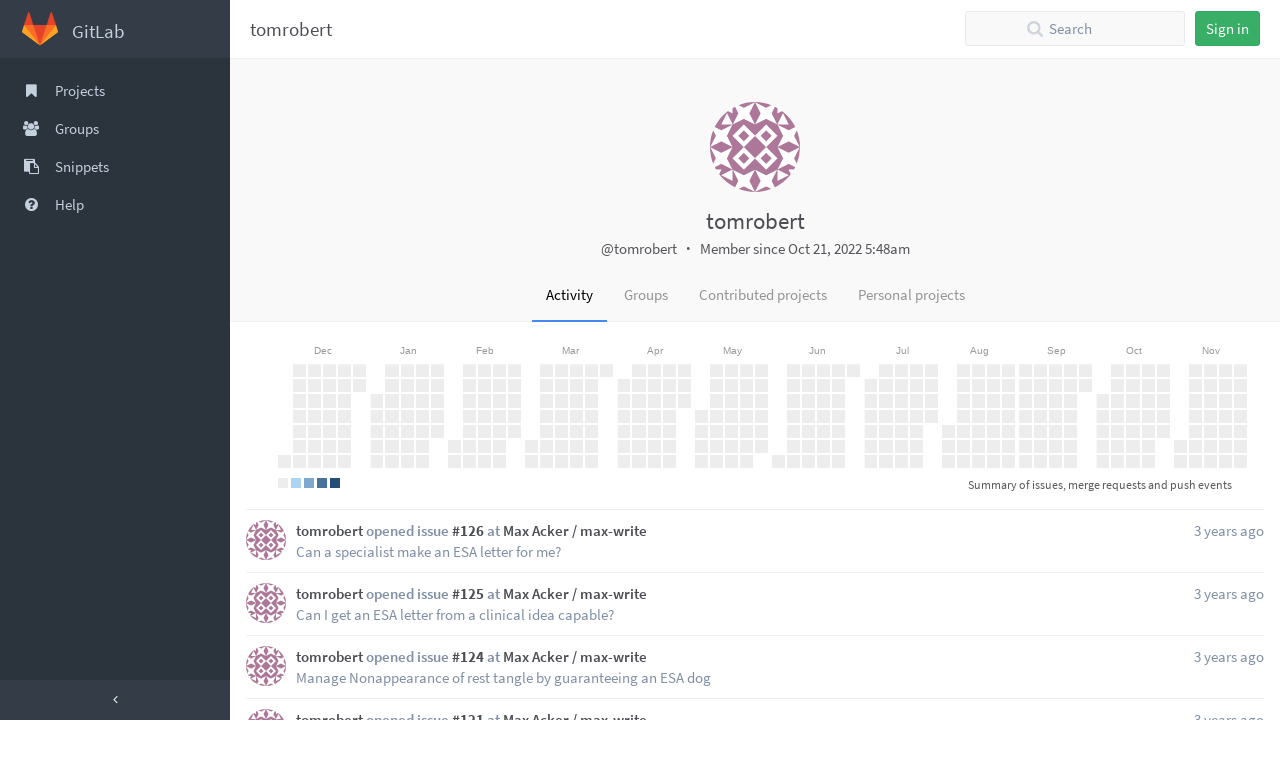

--- FILE ---
content_type: text/html; charset=utf-8
request_url: https://itcrowd.pl/gitlab/u/tomrobert
body_size: 9698
content:
<!DOCTYPE html>
<html lang='en'>
<head prefix='og: http://ogp.me/ns#'>
<meta charset='utf-8'>
<meta content='IE=edge' http-equiv='X-UA-Compatible'>
<meta content='object' property='og:type'>
<meta content='GitLab' property='og:site_name'>
<meta content='tomrobert' property='og:title'>
<meta content='GitLab Community Edition' property='og:description'>
<meta content='https://secure.gravatar.com/avatar/0d3412f5db6e24693ccc68f00cc94a8e?s=80&amp;d=identicon' property='og:image'>
<meta content='https://itcrowd.pl/gitlab/u/tomrobert' property='og:url'>
<meta content='summary' property='twitter:card'>
<meta content='tomrobert' property='twitter:title'>
<meta content='GitLab Community Edition' property='twitter:description'>
<meta content='https://secure.gravatar.com/avatar/0d3412f5db6e24693ccc68f00cc94a8e?s=80&amp;d=identicon' property='twitter:image'>

<title>tomrobert · GitLab</title>
<meta content='GitLab Community Edition' name='description'>
<link rel="shortcut icon" type="image/x-icon" href="/gitlab/assets/favicon-075eba76312e8421991a0c1f89a89ee81678bcde72319dd3e8047e2a47cd3a42.ico" />
<link rel="stylesheet" media="all" href="/gitlab/assets/application-8465c29e28ae0d6fefb4bdb69a617dc3329e1b76b414d41274f5adda06d40a30.css" />
<link rel="stylesheet" media="print" href="/gitlab/assets/print-6939eb32d7a168d8fe54b11c4873498ba343870a6f7d2eb15147f7035a0154e2.css" />
<script src="/gitlab/assets/application-cc81b2cb7095bd6ebe37958c2299aed00763e150a443b86d74776e638b5d05e5.js"></script>
<meta name="csrf-param" content="authenticity_token" />
<meta name="csrf-token" content="fPfcdPj19JEz2VV0H7IpkjU0YNyMH2xyHcQ4BGvGt7fVDYLo6fjScD1lvaBOoShhsHpntu0ATMbwpgzum3zihQ==" />
<script>
//<![CDATA[
window.gon={};gon.api_version="v3";gon.default_avatar_url="https://itcrowd.pl/gitlab/assets/no_avatar-07eeb128b993e74003e8664cff0b8e1e7234cec0443766a6763df32ca3472c23.png";gon.default_issues_tracker="gitlab";gon.max_file_size=10;gon.relative_url_root="/gitlab";gon.user_color_scheme="white";
//]]>
</script>
<meta content='origin-when-cross-origin' name='referrer'>
<meta content='width=device-width, initial-scale=1, maximum-scale=1' name='viewport'>
<meta content='#474D57' name='theme-color'>
<link rel="apple-touch-icon" type="image/x-icon" href="/gitlab/assets/touch-icon-iphone-2d64ecc33893baab71adc15ff19a803a59911cc2651fb9d4d62af1379ff89aab.png" />
<link rel="apple-touch-icon" type="image/x-icon" href="/gitlab/assets/touch-icon-ipad-d08897d57e1bc9400024ac15465340e832a8e7b166b91624138d48ea2c739596.png" sizes="76x76" />
<link rel="apple-touch-icon" type="image/x-icon" href="/gitlab/assets/touch-icon-iphone-retina-81446c57f3351d1dacd0fb5f23ced74ba63d3878810bedea343999c6a12b3915.png" sizes="120x120" />
<link rel="apple-touch-icon" type="image/x-icon" href="/gitlab/assets/touch-icon-ipad-retina-e2a776da039936ac240e76615add47b25ab77c75a5fa2d1b3907f83d5502b911.png" sizes="152x152" />
<link color='rgb(226, 67, 41)' href='/gitlab/assets/logo-d36b5212042cebc89b96df4bf6ac24e43db316143e89926c0db839ff694d2de4.svg' rel='mask-icon'>
<meta content='/gitlab/assets/msapplication-tile-49c9c46afd2ab9bbf35e69138bc62f8c31fa55584bd494956ac6e58e6aadc813.png' name='msapplication-TileImage'>
<meta content='#30353E' name='msapplication-TileColor'>
<link rel="alternate" type="application/atom+xml" title="tomrobert activity" href="https://itcrowd.pl/gitlab/u/tomrobert.atom" />




<style>
  [data-user-is] {
    display: none !important;
  }
  
  [data-user-is=""] {
    display: block !important;
  }
  
  [data-user-is=""][data-display="inline"] {
    display: inline !important;
  }
  
  [data-user-is-not] {
    display: block !important;
  }
  
  [data-user-is-not][data-display="inline"] {
    display: inline !important;
  }
  
  [data-user-is-not=""] {
    display: none !important;
  }
</style>

</head>

<body class='ui_charcoal' data-page='users:show'>

<header class='header-expanded navbar navbar-fixed-top navbar-gitlab'>
<div class='container-fluid'>
<div class='header-content'>
<button class='navbar-toggle' type='button'>
<span class='sr-only'>Toggle navigation</span>
<i class="fa fa-bars"></i>
</button>
<div class='navbar-collapse collapse'>
<ul class='nav navbar-nav'>
<li class='hidden-sm hidden-xs'>
<div class='search'>
<form class="navbar-form pull-left" action="/gitlab/search" accept-charset="UTF-8" method="get"><input name="utf8" type="hidden" value="&#x2713;" />
<input type="search" name="search" id="search" placeholder="Search" class="search-input form-control" spellcheck="false" tabindex="1" />
<input type="hidden" name="group_id" id="group_id" />
<input type="hidden" name="repository_ref" id="repository_ref" />

<div class='search-autocomplete-opts hide' data-autocomplete-path='/gitlab/search/autocomplete'></div>
</form>

</div>
<script>
  $('.search-input').on('keyup', function(e) {
    if (e.keyCode == 27) {
      $('.search-input').blur();
    }
  });
</script>

</li>
<li class='visible-sm visible-xs'>
<a title="Search" data-toggle="tooltip" data-placement="bottom" data-container="body" href="/gitlab/search"><i class="fa fa-search"></i>
</a></li>
<li>
<div>
<a class="btn btn-sign-in btn-success" href="/gitlab/users/sign_in?redirect_to_referer=yes">Sign in</a>
</div>
</li>
</ul>
</div>
<h1 class='title'><a href="/gitlab/u/tomrobert">tomrobert</a></h1>
</div>
</div>
</header>


<div class='page-sidebar-expanded page-with-sidebar'>


<div class='nicescroll sidebar-expanded sidebar-wrapper'>
<div class='header-logo'>
<a id='logo'>
<svg width="36" height="36" id="tanuki-logo">
  <path id="tanuki-right-ear" class="tanuki-shape" fill="#e24329" d="M2 14l9.38 9v-9l-4-12.28c-.205-.632-1.176-.632-1.38 0z"/>
  <path id="tanuki-left-ear" class="tanuki-shape" fill="#e24329" d="M34 14l-9.38 9v-9l4-12.28c.205-.632 1.176-.632 1.38 0z"/>
  <path id="tanuki-nose" class="tanuki-shape" fill="#e24329" d="M18,34.38 3,14 33,14 Z"/>
  <path id="tanuki-right-eye" class="tanuki-shape" fill="#fc6d26" d="M18,34.38 11.38,14 2,14 6,25Z"/>
  <path id="tanuki-left-eye" class="tanuki-shape" fill="#fc6d26" d="M18,34.38 24.62,14 34,14 30,25Z"/>
  <path id="tanuki-right-cheek" class="tanuki-shape" fill="#fca326" d="M2 14L.1 20.16c-.18.565 0 1.2.5 1.56l17.42 12.66z"/>
  <path id="tanuki-left-cheek" class="tanuki-shape" fill="#fca326" d="M34 14l1.9 6.16c.18.565 0 1.2-.5 1.56L18 34.38z"/>
</svg>

</a>
<a class="gitlab-text-container-link" title="Dashboard" id="js-shortcuts-home" href="/gitlab/"><div class='gitlab-text-container'>
<h3>GitLab</h3>
</div>
</a></div>
<ul class='nav nav-sidebar'>
<li class="home"><a title="Projects" href="/gitlab/explore"><i class="fa fa-bookmark fa-fw"></i>
<span>
Projects
</span>
</a></li><li class=""><a title="Groups" href="/gitlab/explore/groups"><i class="fa fa-group fa-fw"></i>
<span>
Groups
</span>
</a></li><li class=""><a title="Snippets" href="/gitlab/explore/snippets"><i class="fa fa-clipboard fa-fw"></i>
<span>
Snippets
</span>
</a></li><li class=""><a title="Help" href="/gitlab/help"><i class="fa fa-question-circle fa-fw"></i>
<span>
Help
</span>
</a></li></ul>

<div class='collapse-nav'>
<a class="toggle-nav-collapse" title="Open/Close" href="#"><i class="fa fa-angle-left"></i></a>

</div>
</div>
<div class='content-wrapper'>
<div class='flash-container'>
</div>


<div>
<div class='content'>
<div class='clearfix'>
<a class="show-aside" href="#aside"><i class='fa fa-angle-left'></i>
</a>
<div class='user-profile'>
<div class='cover-block'>
<div class='cover-controls'>
</div>
<div class='avatar-holder'>
<a target="_blank" href="https://secure.gravatar.com/avatar/0d3412f5db6e24693ccc68f00cc94a8e?s=800&amp;d=identicon"><img class="avatar s90" alt="" src="https://secure.gravatar.com/avatar/0d3412f5db6e24693ccc68f00cc94a8e?s=180&amp;d=identicon" />
</a></div>
<div class='cover-title'>
tomrobert
</div>
<div class='cover-desc'>
<span class='middle-dot-divider'>
@tomrobert
</span>
<span class='middle-dot-divider'>
Member since Oct 21, 2022 5:48am
</span>
</div>
<div class='cover-desc'>
</div>
<ul class='nav-links center user-profile-nav'>
<li class='activity-tab'>
<a data-target="div#activity" data-action="activity" data-toggle="tab" href="/gitlab/u/tomrobert/calendar_activities">Activity
</a></li>
<li class='groups-tab'>
<a data-target="div#groups" data-action="groups" data-toggle="tab" href="/gitlab/u/tomrobert/groups">Groups
</a></li>
<li class='contributed-tab'>
<a data-target="div#contributed" data-action="contributed" data-toggle="tab" href="/gitlab/u/tomrobert/contributed">Contributed projects
</a></li>
<li class='projects-tab'>
<a data-target="div#projects" data-action="projects" data-toggle="tab" href="/gitlab/u/tomrobert/projects">Personal projects
</a></li>
</ul>
</div>
<div class='container-fluid container-limited'>
<div class='tab-content'>
<div class='tab-pane' id='activity'>
<div class='gray-content-block white second-block'>
<div class='container-fluid container-limited'>
<div class='user-calendar' data-href='/gitlab/u/tomrobert/calendar'>
<h4 class='center light'>
<i class='fa fa-spinner fa-spin'></i>
</h4>
</div>
</div>
<div class='user-calendar-activities'></div>
</div>
<div class='content_list' data-href='/gitlab/u/tomrobert'></div>
<div class="loading hide"><i class="fa fa-spinner fa-spin"></i></div>
</div>
<div class='tab-pane' id='groups'>
</div>
<div class='contributed-projects tab-pane' id='contributed'>
</div>
<div class='tab-pane' id='projects'>
</div>
</div>
<div class='loading-status'>
<div class="loading hide"><i class="fa fa-spinner fa-spin"></i></div>
</div>
</div>
</div>
<script>
  var userProfile;
  
  userProfile = new User({
    action: "show"
  });
</script>

</div>
</div>
</div>
</div>
</div>


</body>
</html>


--- FILE ---
content_type: text/html; charset=utf-8
request_url: https://itcrowd.pl/gitlab/u/tomrobert/calendar
body_size: 5894
content:
<div class='calendar' id='cal-heatmap'>
<script>
  new Calendar(
    {"1732406400":0,"1732492800":0,"1732579200":0,"1732665600":0,"1732752000":0,"1732838400":0,"1732924800":0,"1733011200":0,"1733097600":0,"1733184000":0,"1733270400":0,"1733356800":0,"1733443200":0,"1733529600":0,"1733616000":0,"1733702400":0,"1733788800":0,"1733875200":0,"1733961600":0,"1734048000":0,"1734134400":0,"1734220800":0,"1734307200":0,"1734393600":0,"1734480000":0,"1734566400":0,"1734652800":0,"1734739200":0,"1734825600":0,"1734912000":0,"1734998400":0,"1735084800":0,"1735171200":0,"1735257600":0,"1735344000":0,"1735430400":0,"1735516800":0,"1735603200":0,"1735689600":0,"1735776000":0,"1735862400":0,"1735948800":0,"1736035200":0,"1736121600":0,"1736208000":0,"1736294400":0,"1736380800":0,"1736467200":0,"1736553600":0,"1736640000":0,"1736726400":0,"1736812800":0,"1736899200":0,"1736985600":0,"1737072000":0,"1737158400":0,"1737244800":0,"1737331200":0,"1737417600":0,"1737504000":0,"1737590400":0,"1737676800":0,"1737763200":0,"1737849600":0,"1737936000":0,"1738022400":0,"1738108800":0,"1738195200":0,"1738281600":0,"1738368000":0,"1738454400":0,"1738540800":0,"1738627200":0,"1738713600":0,"1738800000":0,"1738886400":0,"1738972800":0,"1739059200":0,"1739145600":0,"1739232000":0,"1739318400":0,"1739404800":0,"1739491200":0,"1739577600":0,"1739664000":0,"1739750400":0,"1739836800":0,"1739923200":0,"1740009600":0,"1740096000":0,"1740182400":0,"1740268800":0,"1740355200":0,"1740441600":0,"1740528000":0,"1740614400":0,"1740700800":0,"1740787200":0,"1740873600":0,"1740960000":0,"1741046400":0,"1741132800":0,"1741219200":0,"1741305600":0,"1741392000":0,"1741478400":0,"1741564800":0,"1741651200":0,"1741737600":0,"1741824000":0,"1741910400":0,"1741996800":0,"1742083200":0,"1742169600":0,"1742256000":0,"1742342400":0,"1742428800":0,"1742515200":0,"1742601600":0,"1742688000":0,"1742774400":0,"1742860800":0,"1742947200":0,"1743033600":0,"1743120000":0,"1743206400":0,"1743292800":0,"1743379200":0,"1743465600":0,"1743552000":0,"1743638400":0,"1743724800":0,"1743811200":0,"1743897600":0,"1743984000":0,"1744070400":0,"1744156800":0,"1744243200":0,"1744329600":0,"1744416000":0,"1744502400":0,"1744588800":0,"1744675200":0,"1744761600":0,"1744848000":0,"1744934400":0,"1745020800":0,"1745107200":0,"1745193600":0,"1745280000":0,"1745366400":0,"1745452800":0,"1745539200":0,"1745625600":0,"1745712000":0,"1745798400":0,"1745884800":0,"1745971200":0,"1746057600":0,"1746144000":0,"1746230400":0,"1746316800":0,"1746403200":0,"1746489600":0,"1746576000":0,"1746662400":0,"1746748800":0,"1746835200":0,"1746921600":0,"1747008000":0,"1747094400":0,"1747180800":0,"1747267200":0,"1747353600":0,"1747440000":0,"1747526400":0,"1747612800":0,"1747699200":0,"1747785600":0,"1747872000":0,"1747958400":0,"1748044800":0,"1748131200":0,"1748217600":0,"1748304000":0,"1748390400":0,"1748476800":0,"1748563200":0,"1748649600":0,"1748736000":0,"1748822400":0,"1748908800":0,"1748995200":0,"1749081600":0,"1749168000":0,"1749254400":0,"1749340800":0,"1749427200":0,"1749513600":0,"1749600000":0,"1749686400":0,"1749772800":0,"1749859200":0,"1749945600":0,"1750032000":0,"1750118400":0,"1750204800":0,"1750291200":0,"1750377600":0,"1750464000":0,"1750550400":0,"1750636800":0,"1750723200":0,"1750809600":0,"1750896000":0,"1750982400":0,"1751068800":0,"1751155200":0,"1751241600":0,"1751328000":0,"1751414400":0,"1751500800":0,"1751587200":0,"1751673600":0,"1751760000":0,"1751846400":0,"1751932800":0,"1752019200":0,"1752105600":0,"1752192000":0,"1752278400":0,"1752364800":0,"1752451200":0,"1752537600":0,"1752624000":0,"1752710400":0,"1752796800":0,"1752883200":0,"1752969600":0,"1753056000":0,"1753142400":0,"1753228800":0,"1753315200":0,"1753401600":0,"1753488000":0,"1753574400":0,"1753660800":0,"1753747200":0,"1753833600":0,"1753920000":0,"1754006400":0,"1754092800":0,"1754179200":0,"1754265600":0,"1754352000":0,"1754438400":0,"1754524800":0,"1754611200":0,"1754697600":0,"1754784000":0,"1754870400":0,"1754956800":0,"1755043200":0,"1755129600":0,"1755216000":0,"1755302400":0,"1755388800":0,"1755475200":0,"1755561600":0,"1755648000":0,"1755734400":0,"1755820800":0,"1755907200":0,"1755993600":0,"1756080000":0,"1756166400":0,"1756252800":0,"1756339200":0,"1756425600":0,"1756512000":0,"1756598400":0,"1756684800":0,"1756771200":0,"1756857600":0,"1756944000":0,"1757030400":0,"1757116800":0,"1757203200":0,"1757289600":0,"1757376000":0,"1757462400":0,"1757548800":0,"1757635200":0,"1757721600":0,"1757808000":0,"1757894400":0,"1757980800":0,"1758067200":0,"1758153600":0,"1758240000":0,"1758326400":0,"1758412800":0,"1758499200":0,"1758585600":0,"1758672000":0,"1758758400":0,"1758844800":0,"1758931200":0,"1759017600":0,"1759104000":0,"1759190400":0,"1759276800":0,"1759363200":0,"1759449600":0,"1759536000":0,"1759622400":0,"1759708800":0,"1759795200":0,"1759881600":0,"1759968000":0,"1760054400":0,"1760140800":0,"1760227200":0,"1760313600":0,"1760400000":0,"1760486400":0,"1760572800":0,"1760659200":0,"1760745600":0,"1760832000":0,"1760918400":0,"1761004800":0,"1761091200":0,"1761177600":0,"1761264000":0,"1761350400":0,"1761436800":0,"1761523200":0,"1761609600":0,"1761696000":0,"1761782400":0,"1761868800":0,"1761955200":0,"1762041600":0,"1762128000":0,"1762214400":0,"1762300800":0,"1762387200":0,"1762473600":0,"1762560000":0,"1762646400":0,"1762732800":0,"1762819200":0,"1762905600":0,"1762992000":0,"1763078400":0,"1763164800":0,"1763251200":0,"1763337600":0,"1763424000":0,"1763510400":0,"1763596800":0,"1763683200":0,"1763769600":0,"1763856000":0,"1763942400":0,"1764028800":0},
    2024,
    11,
    '/gitlab/u/tomrobert/calendar_activities'
  );
</script>
</div>
<div class='calendar-hint'>Summary of issues, merge requests and push events</div>


--- FILE ---
content_type: text/css; charset=utf-8
request_url: https://itcrowd.pl/gitlab/assets/application-8465c29e28ae0d6fefb4bdb69a617dc3329e1b76b414d41274f5adda06d40a30.css
body_size: 512366
content:
/*!
 * jQuery UI CSS Framework 1.11.4
 * http://jqueryui.com
 *
 * Copyright jQuery Foundation and other contributors
 * Released under the MIT license.
 * http://jquery.org/license
 *
 * http://api.jqueryui.com/category/theming/
 *
 * To view and modify this theme, visit http://jqueryui.com/themeroller/
 */.ui-widget{font-family:Verdana,Arial,sans-serif;font-size:1.1em}.ui-widget .ui-widget{font-size:1em}.ui-widget input,.ui-widget select,.ui-widget textarea,.ui-widget button{font-family:Verdana,Arial,sans-serif;font-size:1em}.ui-widget-content{border:1px solid #aaa;background:#fff url(/gitlab/assets/jquery-ui/ui-bg_flat_75_ffffff_40x100-39ab7ccd9f4e82579da78a9241265df288d8eb65dbbd7cf48aed2d0129887df5.png) 50% 50% repeat-x;color:#222}.ui-widget-content a{color:#222}.ui-widget-header{border:1px solid #aaa;background:#ccc url(/gitlab/assets/jquery-ui/ui-bg_highlight-soft_75_cccccc_1x100-54270656df079c4da5182629a080fc633b6f84b87985eb016d25a560e2c38d4a.png) 50% 50% repeat-x;color:#222;font-weight:bold}.ui-widget-header a{color:#222}.ui-state-default,.ui-widget-content .ui-state-default,.ui-widget-header .ui-state-default{border:1px solid #d3d3d3;background:#e6e6e6 url(/gitlab/assets/jquery-ui/ui-bg_glass_75_e6e6e6_1x400-ddf5dd4e0ef2b185e8bb0af7b6e90ebe74a84384cb4700658e76e754c8bfe550.png) 50% 50% repeat-x;font-weight:normal;color:#555}.ui-state-default a,.ui-state-default a:link,.ui-state-default a:visited{color:#555;text-decoration:none}.ui-state-hover,.ui-widget-content .ui-state-hover,.ui-widget-header .ui-state-hover,.ui-state-focus,.ui-widget-content .ui-state-focus,.ui-widget-header .ui-state-focus{border:1px solid #999;background:#dadada url(/gitlab/assets/jquery-ui/ui-bg_glass_75_dadada_1x400-c108f5cbf2dd9ec07a26530695ddd95e1664597ce6c056ae44c162cc2e28cec4.png) 50% 50% repeat-x;font-weight:normal;color:#212121}.ui-state-hover a,.ui-state-hover a:hover,.ui-state-hover a:link,.ui-state-hover a:visited,.ui-state-focus a,.ui-state-focus a:hover,.ui-state-focus a:link,.ui-state-focus a:visited{color:#212121;text-decoration:none}.ui-state-active,.ui-widget-content .ui-state-active,.ui-widget-header .ui-state-active{border:1px solid #aaa;background:#fff url(/gitlab/assets/jquery-ui/ui-bg_glass_65_ffffff_1x400-f0e6cd91b837d5c5644d026e5ffeccd907953317cd5c0f689901733afda260b2.png) 50% 50% repeat-x;font-weight:normal;color:#212121}.ui-state-active a,.ui-state-active a:link,.ui-state-active a:visited{color:#212121;text-decoration:none}.ui-state-highlight,.ui-widget-content .ui-state-highlight,.ui-widget-header .ui-state-highlight{border:1px solid #fcefa1;background:#fbf9ee url(/gitlab/assets/jquery-ui/ui-bg_glass_55_fbf9ee_1x400-691597e8a40a891ea94d3589976ecfc33e6145c49422443b00ac2b5a0022964c.png) 50% 50% repeat-x;color:#363636}.ui-state-highlight a,.ui-widget-content .ui-state-highlight a,.ui-widget-header .ui-state-highlight a{color:#363636}.ui-state-error,.ui-widget-content .ui-state-error,.ui-widget-header .ui-state-error{border:1px solid #cd0a0a;background:#fef1ec url(/gitlab/assets/jquery-ui/ui-bg_glass_95_fef1ec_1x400-f6f1c1bedf1a0f37cfef81d12f5f012869d1ee7c984775a569827a1784d34f5c.png) 50% 50% repeat-x;color:#cd0a0a}.ui-state-error a,.ui-widget-content .ui-state-error a,.ui-widget-header .ui-state-error a{color:#cd0a0a}.ui-state-error-text,.ui-widget-content .ui-state-error-text,.ui-widget-header .ui-state-error-text{color:#cd0a0a}.ui-priority-primary,.ui-widget-content .ui-priority-primary,.ui-widget-header .ui-priority-primary{font-weight:bold}.ui-priority-secondary,.ui-widget-content .ui-priority-secondary,.ui-widget-header .ui-priority-secondary{opacity:.7;filter:Alpha(Opacity=70);font-weight:normal}.ui-state-disabled,.ui-widget-content .ui-state-disabled,.ui-widget-header .ui-state-disabled{opacity:.35;filter:Alpha(Opacity=35);background-image:none}.ui-state-disabled .ui-icon{filter:Alpha(Opacity=35)}.ui-icon{width:16px;height:16px}.ui-icon,.ui-widget-content .ui-icon{background-image:url(/gitlab/assets/jquery-ui/ui-icons_222222_256x240-57adb0d65f4e91dacfee975d9574422bee7486c8a182d60133728c672f2cdbbc.png)}.ui-widget-header .ui-icon{background-image:url(/gitlab/assets/jquery-ui/ui-icons_222222_256x240-57adb0d65f4e91dacfee975d9574422bee7486c8a182d60133728c672f2cdbbc.png)}.ui-state-default .ui-icon{background-image:url(/gitlab/assets/jquery-ui/ui-icons_888888_256x240-ea2e29625de3463465e93b002b065f5833e05b97f7a052b1c141e754d62e1a8b.png)}.ui-state-hover .ui-icon,.ui-state-focus .ui-icon{background-image:url(/gitlab/assets/jquery-ui/ui-icons_454545_256x240-07460e843c3e59aaadbb34231e699e856a2980753c7a47b66447da5d9f93fb7f.png)}.ui-state-active .ui-icon{background-image:url(/gitlab/assets/jquery-ui/ui-icons_454545_256x240-07460e843c3e59aaadbb34231e699e856a2980753c7a47b66447da5d9f93fb7f.png)}.ui-state-highlight .ui-icon{background-image:url(/gitlab/assets/jquery-ui/ui-icons_2e83ff_256x240-20f8c6667afc48aa433ee9eb6d8a0584bdbd6b4a4a9091ff1e6b3adb31e63bd9.png)}.ui-state-error .ui-icon,.ui-state-error-text .ui-icon{background-image:url(/gitlab/assets/jquery-ui/ui-icons_cd0a0a_256x240-1e32c6dbf5d3fd342f27a78aa881550d6412aa207f48468724a6a15402b6041b.png)}.ui-icon-blank{background-position:16px 16px}.ui-icon-carat-1-n{background-position:0 0}.ui-icon-carat-1-ne{background-position:-16px 0}.ui-icon-carat-1-e{background-position:-32px 0}.ui-icon-carat-1-se{background-position:-48px 0}.ui-icon-carat-1-s{background-position:-64px 0}.ui-icon-carat-1-sw{background-position:-80px 0}.ui-icon-carat-1-w{background-position:-96px 0}.ui-icon-carat-1-nw{background-position:-112px 0}.ui-icon-carat-2-n-s{background-position:-128px 0}.ui-icon-carat-2-e-w{background-position:-144px 0}.ui-icon-triangle-1-n{background-position:0 -16px}.ui-icon-triangle-1-ne{background-position:-16px -16px}.ui-icon-triangle-1-e{background-position:-32px -16px}.ui-icon-triangle-1-se{background-position:-48px -16px}.ui-icon-triangle-1-s{background-position:-64px -16px}.ui-icon-triangle-1-sw{background-position:-80px -16px}.ui-icon-triangle-1-w{background-position:-96px -16px}.ui-icon-triangle-1-nw{background-position:-112px -16px}.ui-icon-triangle-2-n-s{background-position:-128px -16px}.ui-icon-triangle-2-e-w{background-position:-144px -16px}.ui-icon-arrow-1-n{background-position:0 -32px}.ui-icon-arrow-1-ne{background-position:-16px -32px}.ui-icon-arrow-1-e{background-position:-32px -32px}.ui-icon-arrow-1-se{background-position:-48px -32px}.ui-icon-arrow-1-s{background-position:-64px -32px}.ui-icon-arrow-1-sw{background-position:-80px -32px}.ui-icon-arrow-1-w{background-position:-96px -32px}.ui-icon-arrow-1-nw{background-position:-112px -32px}.ui-icon-arrow-2-n-s{background-position:-128px -32px}.ui-icon-arrow-2-ne-sw{background-position:-144px -32px}.ui-icon-arrow-2-e-w{background-position:-160px -32px}.ui-icon-arrow-2-se-nw{background-position:-176px -32px}.ui-icon-arrowstop-1-n{background-position:-192px -32px}.ui-icon-arrowstop-1-e{background-position:-208px -32px}.ui-icon-arrowstop-1-s{background-position:-224px -32px}.ui-icon-arrowstop-1-w{background-position:-240px -32px}.ui-icon-arrowthick-1-n{background-position:0 -48px}.ui-icon-arrowthick-1-ne{background-position:-16px -48px}.ui-icon-arrowthick-1-e{background-position:-32px -48px}.ui-icon-arrowthick-1-se{background-position:-48px -48px}.ui-icon-arrowthick-1-s{background-position:-64px -48px}.ui-icon-arrowthick-1-sw{background-position:-80px -48px}.ui-icon-arrowthick-1-w{background-position:-96px -48px}.ui-icon-arrowthick-1-nw{background-position:-112px -48px}.ui-icon-arrowthick-2-n-s{background-position:-128px -48px}.ui-icon-arrowthick-2-ne-sw{background-position:-144px -48px}.ui-icon-arrowthick-2-e-w{background-position:-160px -48px}.ui-icon-arrowthick-2-se-nw{background-position:-176px -48px}.ui-icon-arrowthickstop-1-n{background-position:-192px -48px}.ui-icon-arrowthickstop-1-e{background-position:-208px -48px}.ui-icon-arrowthickstop-1-s{background-position:-224px -48px}.ui-icon-arrowthickstop-1-w{background-position:-240px -48px}.ui-icon-arrowreturnthick-1-w{background-position:0 -64px}.ui-icon-arrowreturnthick-1-n{background-position:-16px -64px}.ui-icon-arrowreturnthick-1-e{background-position:-32px -64px}.ui-icon-arrowreturnthick-1-s{background-position:-48px -64px}.ui-icon-arrowreturn-1-w{background-position:-64px -64px}.ui-icon-arrowreturn-1-n{background-position:-80px -64px}.ui-icon-arrowreturn-1-e{background-position:-96px -64px}.ui-icon-arrowreturn-1-s{background-position:-112px -64px}.ui-icon-arrowrefresh-1-w{background-position:-128px -64px}.ui-icon-arrowrefresh-1-n{background-position:-144px -64px}.ui-icon-arrowrefresh-1-e{background-position:-160px -64px}.ui-icon-arrowrefresh-1-s{background-position:-176px -64px}.ui-icon-arrow-4{background-position:0 -80px}.ui-icon-arrow-4-diag{background-position:-16px -80px}.ui-icon-extlink{background-position:-32px -80px}.ui-icon-newwin{background-position:-48px -80px}.ui-icon-refresh{background-position:-64px -80px}.ui-icon-shuffle{background-position:-80px -80px}.ui-icon-transfer-e-w{background-position:-96px -80px}.ui-icon-transferthick-e-w{background-position:-112px -80px}.ui-icon-folder-collapsed{background-position:0 -96px}.ui-icon-folder-open{background-position:-16px -96px}.ui-icon-document{background-position:-32px -96px}.ui-icon-document-b{background-position:-48px -96px}.ui-icon-note{background-position:-64px -96px}.ui-icon-mail-closed{background-position:-80px -96px}.ui-icon-mail-open{background-position:-96px -96px}.ui-icon-suitcase{background-position:-112px -96px}.ui-icon-comment{background-position:-128px -96px}.ui-icon-person{background-position:-144px -96px}.ui-icon-print{background-position:-160px -96px}.ui-icon-trash{background-position:-176px -96px}.ui-icon-locked{background-position:-192px -96px}.ui-icon-unlocked{background-position:-208px -96px}.ui-icon-bookmark{background-position:-224px -96px}.ui-icon-tag{background-position:-240px -96px}.ui-icon-home{background-position:0 -112px}.ui-icon-flag{background-position:-16px -112px}.ui-icon-calendar{background-position:-32px -112px}.ui-icon-cart{background-position:-48px -112px}.ui-icon-pencil{background-position:-64px -112px}.ui-icon-clock{background-position:-80px -112px}.ui-icon-disk{background-position:-96px -112px}.ui-icon-calculator{background-position:-112px -112px}.ui-icon-zoomin{background-position:-128px -112px}.ui-icon-zoomout{background-position:-144px -112px}.ui-icon-search{background-position:-160px -112px}.ui-icon-wrench{background-position:-176px -112px}.ui-icon-gear{background-position:-192px -112px}.ui-icon-heart{background-position:-208px -112px}.ui-icon-star{background-position:-224px -112px}.ui-icon-link{background-position:-240px -112px}.ui-icon-cancel{background-position:0 -128px}.ui-icon-plus{background-position:-16px -128px}.ui-icon-plusthick{background-position:-32px -128px}.ui-icon-minus{background-position:-48px -128px}.ui-icon-minusthick{background-position:-64px -128px}.ui-icon-close{background-position:-80px -128px}.ui-icon-closethick{background-position:-96px -128px}.ui-icon-key{background-position:-112px -128px}.ui-icon-lightbulb{background-position:-128px -128px}.ui-icon-scissors{background-position:-144px -128px}.ui-icon-clipboard{background-position:-160px -128px}.ui-icon-copy{background-position:-176px -128px}.ui-icon-contact{background-position:-192px -128px}.ui-icon-image{background-position:-208px -128px}.ui-icon-video{background-position:-224px -128px}.ui-icon-script{background-position:-240px -128px}.ui-icon-alert{background-position:0 -144px}.ui-icon-info{background-position:-16px -144px}.ui-icon-notice{background-position:-32px -144px}.ui-icon-help{background-position:-48px -144px}.ui-icon-check{background-position:-64px -144px}.ui-icon-bullet{background-position:-80px -144px}.ui-icon-radio-on{background-position:-96px -144px}.ui-icon-radio-off{background-position:-112px -144px}.ui-icon-pin-w{background-position:-128px -144px}.ui-icon-pin-s{background-position:-144px -144px}.ui-icon-play{background-position:0 -160px}.ui-icon-pause{background-position:-16px -160px}.ui-icon-seek-next{background-position:-32px -160px}.ui-icon-seek-prev{background-position:-48px -160px}.ui-icon-seek-end{background-position:-64px -160px}.ui-icon-seek-start{background-position:-80px -160px}.ui-icon-seek-first{background-position:-80px -160px}.ui-icon-stop{background-position:-96px -160px}.ui-icon-eject{background-position:-112px -160px}.ui-icon-volume-off{background-position:-128px -160px}.ui-icon-volume-on{background-position:-144px -160px}.ui-icon-power{background-position:0 -176px}.ui-icon-signal-diag{background-position:-16px -176px}.ui-icon-signal{background-position:-32px -176px}.ui-icon-battery-0{background-position:-48px -176px}.ui-icon-battery-1{background-position:-64px -176px}.ui-icon-battery-2{background-position:-80px -176px}.ui-icon-battery-3{background-position:-96px -176px}.ui-icon-circle-plus{background-position:0 -192px}.ui-icon-circle-minus{background-position:-16px -192px}.ui-icon-circle-close{background-position:-32px -192px}.ui-icon-circle-triangle-e{background-position:-48px -192px}.ui-icon-circle-triangle-s{background-position:-64px -192px}.ui-icon-circle-triangle-w{background-position:-80px -192px}.ui-icon-circle-triangle-n{background-position:-96px -192px}.ui-icon-circle-arrow-e{background-position:-112px -192px}.ui-icon-circle-arrow-s{background-position:-128px -192px}.ui-icon-circle-arrow-w{background-position:-144px -192px}.ui-icon-circle-arrow-n{background-position:-160px -192px}.ui-icon-circle-zoomin{background-position:-176px -192px}.ui-icon-circle-zoomout{background-position:-192px -192px}.ui-icon-circle-check{background-position:-208px -192px}.ui-icon-circlesmall-plus{background-position:0 -208px}.ui-icon-circlesmall-minus{background-position:-16px -208px}.ui-icon-circlesmall-close{background-position:-32px -208px}.ui-icon-squaresmall-plus{background-position:-48px -208px}.ui-icon-squaresmall-minus{background-position:-64px -208px}.ui-icon-squaresmall-close{background-position:-80px -208px}.ui-icon-grip-dotted-vertical{background-position:0 -224px}.ui-icon-grip-dotted-horizontal{background-position:-16px -224px}.ui-icon-grip-solid-vertical{background-position:-32px -224px}.ui-icon-grip-solid-horizontal{background-position:-48px -224px}.ui-icon-gripsmall-diagonal-se{background-position:-64px -224px}.ui-icon-grip-diagonal-se{background-position:-80px -224px}.ui-corner-all,.ui-corner-top,.ui-corner-left,.ui-corner-tl{border-top-left-radius:4px}.ui-corner-all,.ui-corner-top,.ui-corner-right,.ui-corner-tr{border-top-right-radius:4px}.ui-corner-all,.ui-corner-bottom,.ui-corner-left,.ui-corner-bl{border-bottom-left-radius:4px}.ui-corner-all,.ui-corner-bottom,.ui-corner-right,.ui-corner-br{border-bottom-right-radius:4px}.ui-widget-overlay{background:#aaa url(/gitlab/assets/jquery-ui/ui-bg_flat_0_aaaaaa_40x100-9a8492a580bf85d3e98ae8861fbd45567e5a1f83eeafcf9574da0399d5f602ab.png) 50% 50% repeat-x;opacity:0.3;filter:Alpha(Opacity=30)}.ui-widget-shadow{margin:-8px 0 0 -8px;padding:8px;background:#aaa url(/gitlab/assets/jquery-ui/ui-bg_flat_0_aaaaaa_40x100-9a8492a580bf85d3e98ae8861fbd45567e5a1f83eeafcf9574da0399d5f602ab.png) 50% 50% repeat-x;opacity:0.3;filter:Alpha(Opacity=30);border-radius:8px}/*!
 * jQuery UI CSS Framework 1.11.4
 * http://jqueryui.com
 *
 * Copyright jQuery Foundation and other contributors
 * Released under the MIT license.
 * http://jquery.org/license
 *
 * http://api.jqueryui.com/category/theming/
 */.ui-helper-hidden{display:none}.ui-helper-hidden-accessible{border:0;clip:rect(0 0 0 0);height:1px;margin:-1px;overflow:hidden;padding:0;position:absolute;width:1px}.ui-helper-reset{margin:0;padding:0;border:0;outline:0;line-height:1.3;text-decoration:none;font-size:100%;list-style:none}.ui-helper-clearfix:before,.ui-helper-clearfix:after{content:"";display:table;border-collapse:collapse}.ui-helper-clearfix:after{clear:both}.ui-helper-clearfix{min-height:0}.ui-helper-zfix{width:100%;height:100%;top:0;left:0;position:absolute;opacity:0;filter:Alpha(Opacity=0)}.ui-front{z-index:100}.ui-state-disabled{cursor:default !important}.ui-icon{display:block;text-indent:-99999px;overflow:hidden;background-repeat:no-repeat}.ui-widget-overlay{position:fixed;top:0;left:0;width:100%;height:100%}/*!
 * jQuery UI Datepicker 1.11.4
 * http://jqueryui.com
 *
 * Copyright jQuery Foundation and other contributors
 * Released under the MIT license.
 * http://jquery.org/license
 *
 * http://api.jqueryui.com/datepicker/#theming
 */.ui-datepicker{width:17em;padding:.2em .2em 0;display:none}.ui-datepicker .ui-datepicker-header{position:relative;padding:.2em 0}.ui-datepicker .ui-datepicker-prev,.ui-datepicker .ui-datepicker-next{position:absolute;top:2px;width:1.8em;height:1.8em}.ui-datepicker .ui-datepicker-prev-hover,.ui-datepicker .ui-datepicker-next-hover{top:1px}.ui-datepicker .ui-datepicker-prev{left:2px}.ui-datepicker .ui-datepicker-next{right:2px}.ui-datepicker .ui-datepicker-prev-hover{left:1px}.ui-datepicker .ui-datepicker-next-hover{right:1px}.ui-datepicker .ui-datepicker-prev span,.ui-datepicker .ui-datepicker-next span{display:block;position:absolute;left:50%;margin-left:-8px;top:50%;margin-top:-8px}.ui-datepicker .ui-datepicker-title{margin:0 2.3em;line-height:1.8em;text-align:center}.ui-datepicker .ui-datepicker-title select{font-size:1em;margin:1px 0}.ui-datepicker select.ui-datepicker-month,.ui-datepicker select.ui-datepicker-year{width:45%}.ui-datepicker table{width:100%;font-size:.9em;border-collapse:collapse;margin:0 0 .4em}.ui-datepicker th{padding:.7em .3em;text-align:center;font-weight:bold;border:0}.ui-datepicker td{border:0;padding:1px}.ui-datepicker td span,.ui-datepicker td a{display:block;padding:.2em;text-align:right;text-decoration:none}.ui-datepicker .ui-datepicker-buttonpane{background-image:none;margin:.7em 0 0 0;padding:0 .2em;border-left:0;border-right:0;border-bottom:0}.ui-datepicker .ui-datepicker-buttonpane button{float:right;margin:.5em .2em .4em;cursor:pointer;padding:.2em .6em .3em .6em;width:auto;overflow:visible}.ui-datepicker .ui-datepicker-buttonpane button.ui-datepicker-current{float:left}.ui-datepicker.ui-datepicker-multi{width:auto}.ui-datepicker-multi .ui-datepicker-group{float:left}.ui-datepicker-multi .ui-datepicker-group table{width:95%;margin:0 auto .4em}.ui-datepicker-multi-2 .ui-datepicker-group{width:50%}.ui-datepicker-multi-3 .ui-datepicker-group{width:33.3%}.ui-datepicker-multi-4 .ui-datepicker-group{width:25%}.ui-datepicker-multi .ui-datepicker-group-last .ui-datepicker-header,.ui-datepicker-multi .ui-datepicker-group-middle .ui-datepicker-header{border-left-width:0}.ui-datepicker-multi .ui-datepicker-buttonpane{clear:left}.ui-datepicker-row-break{clear:both;width:100%;font-size:0}.ui-datepicker-rtl{direction:rtl}.ui-datepicker-rtl .ui-datepicker-prev{right:2px;left:auto}.ui-datepicker-rtl .ui-datepicker-next{left:2px;right:auto}.ui-datepicker-rtl .ui-datepicker-prev:hover{right:1px;left:auto}.ui-datepicker-rtl .ui-datepicker-next:hover{left:1px;right:auto}.ui-datepicker-rtl .ui-datepicker-buttonpane{clear:right}.ui-datepicker-rtl .ui-datepicker-buttonpane button{float:left}.ui-datepicker-rtl .ui-datepicker-buttonpane button.ui-datepicker-current,.ui-datepicker-rtl .ui-datepicker-group{float:right}.ui-datepicker-rtl .ui-datepicker-group-last .ui-datepicker-header,.ui-datepicker-rtl .ui-datepicker-group-middle .ui-datepicker-header{border-right-width:0;border-left-width:1px}/*!
 * jQuery UI Menu 1.11.4
 * http://jqueryui.com
 *
 * Copyright jQuery Foundation and other contributors
 * Released under the MIT license.
 * http://jquery.org/license
 *
 * http://api.jqueryui.com/menu/#theming
 */.ui-menu{list-style:none;padding:0;margin:0;display:block;outline:none}.ui-menu .ui-menu{position:absolute}.ui-menu .ui-menu-item{position:relative;margin:0;padding:3px 1em 3px .4em;cursor:pointer;min-height:0;list-style-image:url("[data-uri]")}.ui-menu .ui-menu-divider{margin:5px 0;height:0;font-size:0;line-height:0;border-width:1px 0 0 0}.ui-menu .ui-state-focus,.ui-menu .ui-state-active{margin:-1px}.ui-menu-icons{position:relative}.ui-menu-icons .ui-menu-item{padding-left:2em}.ui-menu .ui-icon{position:absolute;top:0;bottom:0;left:.2em;margin:auto 0}.ui-menu .ui-menu-icon{left:auto;right:0}/*!
 * jQuery UI Autocomplete 1.11.4
 * http://jqueryui.com
 *
 * Copyright jQuery Foundation and other contributors
 * Released under the MIT license.
 * http://jquery.org/license
 *
 * http://api.jqueryui.com/autocomplete/#theming
 */.ui-autocomplete{position:absolute;top:0;left:0;cursor:default}.atwho-view{position:absolute;top:0;left:0;display:none;margin-top:18px;background:white;color:black;border:1px solid #DDD;border-radius:3px;box-shadow:0 0 5px rgba(0,0,0,0.1);min-width:120px;max-height:200px;overflow:auto;z-index:11110 !important}.atwho-view .cur{background:#3366FF;color:white}.atwho-view .cur small{color:white}.atwho-view strong{color:#3366FF}.atwho-view .cur strong{color:white;font:bold}.atwho-view ul{list-style:none;padding:0;margin:auto}.atwho-view ul li{display:block;padding:5px 10px;border-bottom:1px solid #DDD;cursor:pointer}.atwho-view small{font-size:smaller;color:#777;font-weight:normal}.select2-container{margin:0;position:relative;display:inline-block;zoom:1;*display:inline;vertical-align:middle}.select2-container,.select2-drop,.select2-search,.select2-search input{-webkit-box-sizing:border-box;-moz-box-sizing:border-box;box-sizing:border-box}.select2-container .select2-choice{display:block;height:26px;padding:0 0 0 8px;overflow:hidden;position:relative;border:1px solid #aaa;white-space:nowrap;line-height:26px;color:#444;text-decoration:none;border-radius:4px;background-clip:padding-box;-webkit-touch-callout:none;-webkit-user-select:none;-moz-user-select:none;-ms-user-select:none;user-select:none;background-color:#fff;background-image:-webkit-gradient(linear, left bottom, left top, color-stop(0, #eee), color-stop(0.5, #fff));background-image:-webkit-linear-gradient(center bottom, #eee 0%, #fff 50%);background-image:-moz-linear-gradient(center bottom, #eee 0%, #fff 50%);filter:progid:DXImageTransform.Microsoft.gradient(startColorstr = '#ffffff', endColorstr = '#eeeeee', GradientType = 0);background-image:linear-gradient(to top, #eee 0%, #fff 50%)}html[dir="rtl"] .select2-container .select2-choice{padding:0 8px 0 0}.select2-container.select2-drop-above .select2-choice{border-bottom-color:#aaa;border-radius:0 0 4px 4px;background-image:-webkit-gradient(linear, left bottom, left top, color-stop(0, #eee), color-stop(0.9, #fff));background-image:-webkit-linear-gradient(center bottom, #eee 0%, #fff 90%);background-image:-moz-linear-gradient(center bottom, #eee 0%, #fff 90%);filter:progid:DXImageTransform.Microsoft.gradient(startColorstr='#ffffff', endColorstr='#eeeeee', GradientType=0);background-image:linear-gradient(to bottom, #eee 0%, #fff 90%)}.select2-container.select2-allowclear .select2-choice .select2-chosen{margin-right:42px}.select2-container .select2-choice>.select2-chosen{margin-right:26px;display:block;overflow:hidden;white-space:nowrap;text-overflow:ellipsis;float:none;width:auto}html[dir="rtl"] .select2-container .select2-choice>.select2-chosen{margin-left:26px;margin-right:0}.select2-container .select2-choice abbr{display:none;width:12px;height:12px;position:absolute;right:24px;top:8px;font-size:1px;text-decoration:none;border:0;background:url(/gitlab/assets/select2-d6b5d8d83dbc18fb8d77c8761d331cd9e5123c9684950bab0406e98a24ac5ae8.png) right top no-repeat;cursor:pointer;outline:0}.select2-container.select2-allowclear .select2-choice abbr{display:inline-block}.select2-container .select2-choice abbr:hover{background-position:right -11px;cursor:pointer}.select2-drop-mask{border:0;margin:0;padding:0;position:fixed;left:0;top:0;min-height:100%;min-width:100%;height:auto;width:auto;opacity:0;z-index:9998;background-color:#fff;filter:alpha(opacity=0)}.select2-drop{width:100%;margin-top:-1px;position:absolute;z-index:9999;top:100%;background:#fff;color:#000;border:1px solid #aaa;border-top:0;border-radius:0 0 4px 4px;-webkit-box-shadow:0 4px 5px rgba(0,0,0,0.15);box-shadow:0 4px 5px rgba(0,0,0,0.15)}.select2-drop.select2-drop-above{margin-top:1px;border-top:1px solid #aaa;border-bottom:0;border-radius:4px 4px 0 0;-webkit-box-shadow:0 -4px 5px rgba(0,0,0,0.15);box-shadow:0 -4px 5px rgba(0,0,0,0.15)}.select2-drop-active{border:1px solid #5897fb;border-top:none}.select2-drop.select2-drop-above.select2-drop-active{border-top:1px solid #5897fb}.select2-drop-auto-width{border-top:1px solid #aaa;width:auto}.select2-drop-auto-width .select2-search{padding-top:4px}.select2-container .select2-choice .select2-arrow{display:inline-block;width:18px;height:100%;position:absolute;right:0;top:0;border-left:1px solid #aaa;border-radius:0 4px 4px 0;background-clip:padding-box;background:#ccc;background-image:-webkit-gradient(linear, left bottom, left top, color-stop(0, #ccc), color-stop(0.6, #eee));background-image:-webkit-linear-gradient(center bottom, #ccc 0%, #eee 60%);background-image:-moz-linear-gradient(center bottom, #ccc 0%, #eee 60%);filter:progid:DXImageTransform.Microsoft.gradient(startColorstr = '#eeeeee', endColorstr = '#cccccc', GradientType = 0);background-image:linear-gradient(to top, #ccc 0%, #eee 60%)}html[dir="rtl"] .select2-container .select2-choice .select2-arrow{left:0;right:auto;border-left:none;border-right:1px solid #aaa;border-radius:4px 0 0 4px}.select2-container .select2-choice .select2-arrow b{display:block;width:100%;height:100%;background:url(/gitlab/assets/select2-d6b5d8d83dbc18fb8d77c8761d331cd9e5123c9684950bab0406e98a24ac5ae8.png) no-repeat 0 1px}html[dir="rtl"] .select2-container .select2-choice .select2-arrow b{background-position:2px 1px}.select2-search{display:inline-block;width:100%;min-height:26px;margin:0;padding-left:4px;padding-right:4px;position:relative;z-index:10000;white-space:nowrap}.select2-search input{width:100%;height:auto !important;min-height:26px;padding:4px 20px 4px 5px;margin:0;outline:0;font-family:sans-serif;font-size:1em;border:1px solid #aaa;border-radius:0;-webkit-box-shadow:none;box-shadow:none;background:#fff url(/gitlab/assets/select2-d6b5d8d83dbc18fb8d77c8761d331cd9e5123c9684950bab0406e98a24ac5ae8.png) no-repeat 100% -22px;background:url(/gitlab/assets/select2-d6b5d8d83dbc18fb8d77c8761d331cd9e5123c9684950bab0406e98a24ac5ae8.png) no-repeat 100% -22px,-webkit-gradient(linear, left bottom, left top, color-stop(0.85, #fff), color-stop(0.99, #eee));background:url(/gitlab/assets/select2-d6b5d8d83dbc18fb8d77c8761d331cd9e5123c9684950bab0406e98a24ac5ae8.png) no-repeat 100% -22px,-webkit-linear-gradient(center bottom, #fff 85%, #eee 99%);background:url(/gitlab/assets/select2-d6b5d8d83dbc18fb8d77c8761d331cd9e5123c9684950bab0406e98a24ac5ae8.png) no-repeat 100% -22px,-moz-linear-gradient(center bottom, #fff 85%, #eee 99%);background:url(/gitlab/assets/select2-d6b5d8d83dbc18fb8d77c8761d331cd9e5123c9684950bab0406e98a24ac5ae8.png) no-repeat 100% -22px,linear-gradient(to bottom, #fff 85%, #eee 99%) 0 0}html[dir="rtl"] .select2-search input{padding:4px 5px 4px 20px;background:#fff url(/gitlab/assets/select2-d6b5d8d83dbc18fb8d77c8761d331cd9e5123c9684950bab0406e98a24ac5ae8.png) no-repeat -37px -22px;background:url(/gitlab/assets/select2-d6b5d8d83dbc18fb8d77c8761d331cd9e5123c9684950bab0406e98a24ac5ae8.png) no-repeat -37px -22px,-webkit-gradient(linear, left bottom, left top, color-stop(0.85, #fff), color-stop(0.99, #eee));background:url(/gitlab/assets/select2-d6b5d8d83dbc18fb8d77c8761d331cd9e5123c9684950bab0406e98a24ac5ae8.png) no-repeat -37px -22px,-webkit-linear-gradient(center bottom, #fff 85%, #eee 99%);background:url(/gitlab/assets/select2-d6b5d8d83dbc18fb8d77c8761d331cd9e5123c9684950bab0406e98a24ac5ae8.png) no-repeat -37px -22px,-moz-linear-gradient(center bottom, #fff 85%, #eee 99%);background:url(/gitlab/assets/select2-d6b5d8d83dbc18fb8d77c8761d331cd9e5123c9684950bab0406e98a24ac5ae8.png) no-repeat -37px -22px,linear-gradient(to bottom, #fff 85%, #eee 99%) 0 0}.select2-drop.select2-drop-above .select2-search input{margin-top:4px}.select2-search input.select2-active{background:#fff url(/gitlab/assets/select2-spinner-f6ecff617ec2ba7f559e6f535cad9b70a3f91120737535dab4d4548a6c83576c.gif) no-repeat 100%;background:url(/gitlab/assets/select2-spinner-f6ecff617ec2ba7f559e6f535cad9b70a3f91120737535dab4d4548a6c83576c.gif) no-repeat 100%,-webkit-gradient(linear, left bottom, left top, color-stop(0.85, #fff), color-stop(0.99, #eee));background:url(/gitlab/assets/select2-spinner-f6ecff617ec2ba7f559e6f535cad9b70a3f91120737535dab4d4548a6c83576c.gif) no-repeat 100%,-webkit-linear-gradient(center bottom, #fff 85%, #eee 99%);background:url(/gitlab/assets/select2-spinner-f6ecff617ec2ba7f559e6f535cad9b70a3f91120737535dab4d4548a6c83576c.gif) no-repeat 100%,-moz-linear-gradient(center bottom, #fff 85%, #eee 99%);background:url(/gitlab/assets/select2-spinner-f6ecff617ec2ba7f559e6f535cad9b70a3f91120737535dab4d4548a6c83576c.gif) no-repeat 100%,linear-gradient(to bottom, #fff 85%, #eee 99%) 0 0}.select2-container-active .select2-choice,.select2-container-active .select2-choices{border:1px solid #5897fb;outline:none;-webkit-box-shadow:0 0 5px rgba(0,0,0,0.3);box-shadow:0 0 5px rgba(0,0,0,0.3)}.select2-dropdown-open .select2-choice{border-bottom-color:transparent;-webkit-box-shadow:0 1px 0 #fff inset;box-shadow:0 1px 0 #fff inset;border-bottom-left-radius:0;border-bottom-right-radius:0;background-color:#eee;background-image:-webkit-gradient(linear, left bottom, left top, color-stop(0, #fff), color-stop(0.5, #eee));background-image:-webkit-linear-gradient(center bottom, #fff 0%, #eee 50%);background-image:-moz-linear-gradient(center bottom, #fff 0%, #eee 50%);filter:progid:DXImageTransform.Microsoft.gradient(startColorstr='#eeeeee', endColorstr='#ffffff', GradientType=0);background-image:linear-gradient(to top, #fff 0%, #eee 50%)}.select2-dropdown-open.select2-drop-above .select2-choice,.select2-dropdown-open.select2-drop-above .select2-choices{border:1px solid #5897fb;border-top-color:transparent;background-image:-webkit-gradient(linear, left top, left bottom, color-stop(0, #fff), color-stop(0.5, #eee));background-image:-webkit-linear-gradient(center top, #fff 0%, #eee 50%);background-image:-moz-linear-gradient(center top, #fff 0%, #eee 50%);filter:progid:DXImageTransform.Microsoft.gradient(startColorstr='#eeeeee', endColorstr='#ffffff', GradientType=0);background-image:linear-gradient(to bottom, #fff 0%, #eee 50%)}.select2-dropdown-open .select2-choice .select2-arrow{background:transparent;border-left:none;filter:none}html[dir="rtl"] .select2-dropdown-open .select2-choice .select2-arrow{border-right:none}.select2-dropdown-open .select2-choice .select2-arrow b{background-position:-18px 1px}html[dir="rtl"] .select2-dropdown-open .select2-choice .select2-arrow b{background-position:-16px 1px}.select2-hidden-accessible{border:0;clip:rect(0 0 0 0);height:1px;margin:-1px;overflow:hidden;padding:0;position:absolute;width:1px}.select2-results{max-height:200px;padding:0 0 0 4px;margin:4px 4px 4px 0;position:relative;overflow-x:hidden;overflow-y:auto;-webkit-tap-highlight-color:transparent}html[dir="rtl"] .select2-results{padding:0 4px 0 0;margin:4px 0 4px 4px}.select2-results ul.select2-result-sub{margin:0;padding-left:0}.select2-results li{list-style:none;display:list-item;background-image:none}.select2-results li.select2-result-with-children>.select2-result-label{font-weight:bold}.select2-results .select2-result-label{padding:3px 7px 4px;margin:0;cursor:pointer;min-height:1em;-webkit-touch-callout:none;-webkit-user-select:none;-moz-user-select:none;-ms-user-select:none;user-select:none}.select2-results-dept-1 .select2-result-label{padding-left:20px}.select2-results-dept-2 .select2-result-label{padding-left:40px}.select2-results-dept-3 .select2-result-label{padding-left:60px}.select2-results-dept-4 .select2-result-label{padding-left:80px}.select2-results-dept-5 .select2-result-label{padding-left:100px}.select2-results-dept-6 .select2-result-label{padding-left:110px}.select2-results-dept-7 .select2-result-label{padding-left:120px}.select2-results .select2-highlighted{background:#3875d7;color:#fff}.select2-results li em{background:#feffde;font-style:normal}.select2-results .select2-highlighted em{background:transparent}.select2-results .select2-highlighted ul{background:#fff;color:#000}.select2-results .select2-no-results,.select2-results .select2-searching,.select2-results .select2-ajax-error,.select2-results .select2-selection-limit{background:#f4f4f4;display:list-item;padding-left:5px}.select2-results .select2-disabled.select2-highlighted{color:#666;background:#f4f4f4;display:list-item;cursor:default}.select2-results .select2-disabled{background:#f4f4f4;display:list-item;cursor:default}.select2-results .select2-selected{display:none}.select2-more-results.select2-active{background:#f4f4f4 url(/gitlab/assets/select2-spinner-f6ecff617ec2ba7f559e6f535cad9b70a3f91120737535dab4d4548a6c83576c.gif) no-repeat 100%}.select2-results .select2-ajax-error{background:rgba(255,50,50,0.2)}.select2-more-results{background:#f4f4f4;display:list-item}.select2-container.select2-container-disabled .select2-choice{background-color:#f4f4f4;background-image:none;border:1px solid #ddd;cursor:default}.select2-container.select2-container-disabled .select2-choice .select2-arrow{background-color:#f4f4f4;background-image:none;border-left:0}.select2-container.select2-container-disabled .select2-choice abbr{display:none}.select2-container-multi .select2-choices{height:auto !important;height:1%;margin:0;padding:0 5px 0 0;position:relative;border:1px solid #aaa;cursor:text;overflow:hidden;background-color:#fff;background-image:-webkit-gradient(linear, 0% 0%, 0% 100%, color-stop(1%, #eee), color-stop(15%, #fff));background-image:-webkit-linear-gradient(top, #eee 1%, #fff 15%);background-image:-moz-linear-gradient(top, #eee 1%, #fff 15%);background-image:linear-gradient(to bottom, #eee 1%, #fff 15%)}html[dir="rtl"] .select2-container-multi .select2-choices{padding:0 0 0 5px}.select2-locked{padding:3px 5px 3px 5px !important}.select2-container-multi .select2-choices{min-height:26px}.select2-container-multi.select2-container-active .select2-choices{border:1px solid #5897fb;outline:none;-webkit-box-shadow:0 0 5px rgba(0,0,0,0.3);box-shadow:0 0 5px rgba(0,0,0,0.3)}.select2-container-multi .select2-choices li{float:left;list-style:none}html[dir="rtl"] .select2-container-multi .select2-choices li{float:right}.select2-container-multi .select2-choices .select2-search-field{margin:0;padding:0;white-space:nowrap}.select2-container-multi .select2-choices .select2-search-field input{padding:5px;margin:1px 0;font-family:sans-serif;font-size:100%;color:#666;outline:0;border:0;-webkit-box-shadow:none;box-shadow:none;background:transparent !important}.select2-container-multi .select2-choices .select2-search-field input.select2-active{background:#fff url(/gitlab/assets/select2-spinner-f6ecff617ec2ba7f559e6f535cad9b70a3f91120737535dab4d4548a6c83576c.gif) no-repeat 100% !important}.select2-default{color:#999 !important}.select2-container-multi .select2-choices .select2-search-choice{padding:3px 5px 3px 18px;margin:3px 0 3px 5px;position:relative;line-height:13px;color:#333;cursor:default;border:1px solid #aaaaaa;border-radius:3px;-webkit-box-shadow:0 0 2px #fff inset,0 1px 0 rgba(0,0,0,0.05);box-shadow:0 0 2px #fff inset,0 1px 0 rgba(0,0,0,0.05);background-clip:padding-box;-webkit-touch-callout:none;-webkit-user-select:none;-moz-user-select:none;-ms-user-select:none;user-select:none;background-color:#e4e4e4;filter:progid:DXImageTransform.Microsoft.gradient(startColorstr='#eeeeee', endColorstr='#f4f4f4', GradientType=0);background-image:-webkit-gradient(linear, 0% 0%, 0% 100%, color-stop(20%, #f4f4f4), color-stop(50%, #f0f0f0), color-stop(52%, #e8e8e8), color-stop(100%, #eee));background-image:-webkit-linear-gradient(top, #f4f4f4 20%, #f0f0f0 50%, #e8e8e8 52%, #eee 100%);background-image:-moz-linear-gradient(top, #f4f4f4 20%, #f0f0f0 50%, #e8e8e8 52%, #eee 100%);background-image:linear-gradient(to bottom, #f4f4f4 20%, #f0f0f0 50%, #e8e8e8 52%, #eee 100%)}html[dir="rtl"] .select2-container-multi .select2-choices .select2-search-choice{margin:3px 5px 3px 0;padding:3px 18px 3px 5px}.select2-container-multi .select2-choices .select2-search-choice .select2-chosen{cursor:default}.select2-container-multi .select2-choices .select2-search-choice-focus{background:#d4d4d4}.select2-search-choice-close{display:block;width:12px;height:13px;position:absolute;right:3px;top:4px;font-size:1px;outline:none;background:url(/gitlab/assets/select2-d6b5d8d83dbc18fb8d77c8761d331cd9e5123c9684950bab0406e98a24ac5ae8.png) right top no-repeat}html[dir="rtl"] .select2-search-choice-close{right:auto;left:3px}.select2-container-multi .select2-search-choice-close{left:3px}html[dir="rtl"] .select2-container-multi .select2-search-choice-close{left:auto;right:2px}.select2-container-multi .select2-choices .select2-search-choice .select2-search-choice-close:hover{background-position:right -11px}.select2-container-multi .select2-choices .select2-search-choice-focus .select2-search-choice-close{background-position:right -11px}.select2-container-multi.select2-container-disabled .select2-choices{background-color:#f4f4f4;background-image:none;border:1px solid #ddd;cursor:default}.select2-container-multi.select2-container-disabled .select2-choices .select2-search-choice{padding:3px 5px 3px 5px;border:1px solid #ddd;background-image:none;background-color:#f4f4f4}.select2-container-multi.select2-container-disabled .select2-choices .select2-search-choice .select2-search-choice-close{display:none;background:none}.select2-result-selectable .select2-match,.select2-result-unselectable .select2-match{text-decoration:underline}.select2-offscreen,.select2-offscreen:focus{clip:rect(0 0 0 0) !important;width:1px !important;height:1px !important;border:0 !important;margin:0 !important;padding:0 !important;overflow:hidden !important;position:absolute !important;outline:0 !important;left:0px !important;top:0px !important}.select2-display-none{display:none}.select2-measure-scrollbar{position:absolute;top:-10000px;left:-10000px;width:100px;height:100px;overflow:scroll}@media only screen and (-webkit-min-device-pixel-ratio: 1.5), only screen and (min-resolution: 2dppx){.select2-search input,.select2-search-choice-close,.select2-container .select2-choice abbr,.select2-container .select2-choice .select2-arrow b{background-image:url(/gitlab/assets/select2x2-6fe28d687dc0ed4d96016238c608ba1e7198c9c9accfa0b360b78018b9fb9bc2.png) !important;background-repeat:no-repeat !important;background-size:60px 40px !important}.select2-search input{background-position:100% -21px !important}}@font-face{font-family:'Source Sans Pro';font-style:normal;font-weight:300;src:local("Source Sans Pro Light"),local("SourceSansPro-Light"),url(/gitlab/assets/SourceSansPro-Light.ttf-019ca37a258e1ee9942c9c733a3193171b651931a02527b836e3644b9fdd7c12.woff2) format("woff2"),url(/gitlab/assets/SourceSansPro-Light.ttf-3703c43c798f137e5e38f8dc60cafb761cc792f85fcbbc60148eae0cd165a5e8.woff) format("woff")}@font-face{font-family:'Source Sans Pro';font-style:normal;font-weight:400;src:local("Source Sans Pro"),local("SourceSansPro-Regular"),url(/gitlab/assets/SourceSansPro-Regular.ttf-27c06ca531d01f12d9e28d869000985e4cf84dd0724afe578e942d44f09d19c2.woff2) format("woff2"),url(/gitlab/assets/SourceSansPro-Regular.ttf-0ab72d9ee658b0ee28c414ecf5a304421a14f1bdb585ab17c034c037cd215ab7.woff) format("woff")}@font-face{font-family:'Source Sans Pro';font-style:normal;font-weight:600;src:local("Source Sans Pro Semibold"),local("SourceSansPro-Semibold"),url(/gitlab/assets/SourceSansPro-Semibold.ttf-b96f55ccea2c4ad959ca841fa881a893e7df33a2e575d621a81d2f1063b429c4.woff2) format("woff2"),url(/gitlab/assets/SourceSansPro-Semibold.ttf-063e7b1ecf947f422a490ecd3bc2440095e55b371d781f9f93fae340e2d6caad.woff) format("woff")}@font-face{font-family:'Source Sans Pro';font-style:normal;font-weight:700;src:local("Source Sans Pro Bold"),local("SourceSansPro-Bold"),url(/gitlab/assets/SourceSansPro-Bold.ttf-929f75e2093d43828eaaa71f7e3a08646e7291c9ba076bda3fa566bcbd804735.woff2) format("woff2"),url(/gitlab/assets/SourceSansPro-Bold.ttf-57fb1f7f5ac0cc6b1ba09c70b762524eff720df9dd678c11924bb4978a7e0085.woff) format("woff")}/*! normalize.css v3.0.3 | MIT License | github.com/necolas/normalize.css */html{font-family:sans-serif;-ms-text-size-adjust:100%;-webkit-text-size-adjust:100%}body{margin:0}article,aside,details,figcaption,figure,footer,header,hgroup,main,menu,nav,section,summary{display:block}audio,canvas,progress,video{display:inline-block;vertical-align:baseline}audio:not([controls]){display:none;height:0}[hidden],template{display:none}a{background-color:transparent}a:active,a:hover{outline:0}abbr[title]{border-bottom:1px dotted}b,strong{font-weight:bold}dfn{font-style:italic}h1{font-size:2em;margin:0.67em 0}mark{background:#ff0;color:#000}small{font-size:80%}sub,sup{font-size:75%;line-height:0;position:relative;vertical-align:baseline}sup{top:-0.5em}sub{bottom:-0.25em}img{border:0}svg:not(:root){overflow:hidden}figure{margin:1em 40px}hr{box-sizing:content-box;height:0}pre{overflow:auto}code,kbd,pre,samp{font-family:monospace, monospace;font-size:1em}button,input,optgroup,select,textarea{color:inherit;font:inherit;margin:0}button{overflow:visible}button,select{text-transform:none}button,html input[type="button"],input[type="reset"],input[type="submit"]{-webkit-appearance:button;cursor:pointer}button[disabled],html input[disabled]{cursor:default}button::-moz-focus-inner,input::-moz-focus-inner{border:0;padding:0}input{line-height:normal}input[type="checkbox"],input[type="radio"]{box-sizing:border-box;padding:0}input[type="number"]::-webkit-inner-spin-button,input[type="number"]::-webkit-outer-spin-button{height:auto}input[type="search"]{-webkit-appearance:textfield;box-sizing:content-box}input[type="search"]::-webkit-search-cancel-button,input[type="search"]::-webkit-search-decoration{-webkit-appearance:none}fieldset{border:1px solid #c0c0c0;margin:0 2px;padding:0.35em 0.625em 0.75em}legend{border:0;padding:0}textarea{overflow:auto}optgroup{font-weight:bold}table{border-collapse:collapse;border-spacing:0}td,th{padding:0}/*! Source: https://github.com/h5bp/html5-boilerplate/blob/master/src/css/main.css */@media print{*,*:before,*:after{background:transparent !important;color:#000 !important;box-shadow:none !important;text-shadow:none !important}a,a:visited{text-decoration:underline}a[href]:after{content:" (" attr(href) ")"}abbr[title]:after{content:" (" attr(title) ")"}a[href^="#"]:after,a[href^="javascript:"]:after{content:""}pre,blockquote{border:1px solid #999;page-break-inside:avoid}thead{display:table-header-group}tr,img{page-break-inside:avoid}img{max-width:100% !important}p,h2,h3{orphans:3;widows:3}h2,h3{page-break-after:avoid}.navbar{display:none}.btn>.caret,.snippet-holder .file-actions .btn-clipboard>.caret,.select2-container .select2-choice .select2-arrow .btn>b,.snippet-holder .file-actions .select2-container .select2-choice .select2-arrow .btn-clipboard>b,.select2-container .select2-choice .select2-arrow .snippet-holder .file-actions .btn-clipboard>b,.dropup>.btn>.caret,.snippet-holder .file-actions .dropup>.btn-clipboard>.caret,.select2-container .select2-choice .select2-arrow .dropup>.btn>b,.snippet-holder .file-actions .select2-container .select2-choice .select2-arrow .dropup>.btn-clipboard>b,.select2-container .select2-choice .select2-arrow .snippet-holder .file-actions .dropup>.btn-clipboard>b{border-top-color:#000 !important}.label,.shortcut-mappings .key{border:1px solid #000}.table,.file-holder table,.wiki table,.md table,ul.notes .note .note-body .note-text table{border-collapse:collapse !important}.table td,.file-holder table td,.wiki table td,.md table td,ul.notes .note .note-body .note-text table td,.table th,.file-holder table th,.wiki table th,.md table th,ul.notes .note .note-body .note-text table th{background-color:#fff !important}.table-bordered th,.wiki table th,.md table th,ul.notes .note .note-body .note-text table th,.table-bordered td,.wiki table td,.md table td,ul.notes .note .note-body .note-text table td{border:1px solid #ddd !important}}*{-webkit-box-sizing:border-box;-moz-box-sizing:border-box;box-sizing:border-box}*:before,*:after{-webkit-box-sizing:border-box;-moz-box-sizing:border-box;box-sizing:border-box}html{font-size:10px;-webkit-tap-highlight-color:transparent}body{font-family:"Source Sans Pro", "Helvetica Neue", Helvetica, Arial, sans-serif;font-size:15px;line-height:1.42857143;color:#54565b;background-color:#fff}input,button,select,textarea{font-family:inherit;font-size:inherit;line-height:inherit}a{color:#333c48;text-decoration:none}a:hover,a:focus{color:#13171b;text-decoration:underline}a:focus{outline:thin dotted;outline:5px auto -webkit-focus-ring-color;outline-offset:-2px}figure{margin:0}img{vertical-align:middle}.img-responsive{display:block;max-width:100%;height:auto}.img-rounded{border-radius:3px}.img-thumbnail{padding:4px;line-height:1.42857143;background-color:#fff;border:1px solid #ddd;border-radius:3px;-webkit-transition:all 0.2s ease-in-out;-o-transition:all 0.2s ease-in-out;transition:all 0.2s ease-in-out;display:inline-block;max-width:100%;height:auto}.img-circle{border-radius:50%}hr{margin-top:21px;margin-bottom:21px;border:0;border-top:1px solid #eeeeee}.sr-only{position:absolute;width:1px;height:1px;margin:-1px;padding:0;overflow:hidden;clip:rect(0, 0, 0, 0);border:0}.sr-only-focusable:active,.sr-only-focusable:focus{position:static;width:auto;height:auto;margin:0;overflow:visible;clip:auto}[role="button"]{cursor:pointer}h1,h2,h3,h4,h5,h6,.h1,.h2,.h3,.h4,.h5,.h6{font-family:inherit;font-weight:500;line-height:1.1;color:inherit}h1 small,h1 .small,h2 small,h2 .small,h3 small,h3 .small,h4 small,h4 .small,h5 small,h5 .small,h6 small,h6 .small,.h1 small,.h1 .small,.h2 small,.h2 .small,.h3 small,.h3 .small,.h4 small,.h4 .small,.h5 small,.h5 .small,.h6 small,.h6 .small{font-weight:normal;line-height:1;color:#faf9f9}h1,.h1,h2,.h2,h3,.h3{margin-top:21px;margin-bottom:10.5px}h1 small,h1 .small,.h1 small,.h1 .small,h2 small,h2 .small,.h2 small,.h2 .small,h3 small,h3 .small,.h3 small,.h3 .small{font-size:65%}h4,.h4,h5,.h5,h6,.h6{margin-top:10.5px;margin-bottom:10.5px}h4 small,h4 .small,.h4 small,.h4 .small,h5 small,h5 .small,.h5 small,.h5 .small,h6 small,h6 .small,.h6 small,.h6 .small{font-size:75%}h1,.h1{font-size:39px}h2,.h2{font-size:32px}h3,.h3{font-size:26px}h4,.h4{font-size:19px}h5,.h5{font-size:15px}h6,.h6{font-size:13px}p{margin:0 0 10.5px}.lead{margin-bottom:21px;font-size:17px;font-weight:300;line-height:1.4}@media (min-width: 768px){.lead{font-size:22.5px}}small,.small{font-size:86%}mark,.mark{background-color:#e75e40;padding:.2em}.text-left{text-align:left}.text-right{text-align:right}.text-center{text-align:center}.text-justify{text-align:justify}.text-nowrap{white-space:nowrap}.text-lowercase{text-transform:lowercase}.text-uppercase,.initialism{text-transform:uppercase}.text-capitalize{text-transform:capitalize}.text-muted{color:#faf9f9}.text-primary{color:#2d9fd8}a.text-primary:hover,a.text-primary:focus{color:#2181b1}.text-success{color:#fff}a.text-success:hover,a.text-success:focus{color:#e6e6e6}.text-info{color:#fff}a.text-info:hover,a.text-info:focus{color:#e6e6e6}.text-warning{color:#fff}a.text-warning:hover,a.text-warning:focus{color:#e6e6e6}.text-danger{color:#fff}a.text-danger:hover,a.text-danger:focus{color:#e6e6e6}.bg-primary{color:#fff}.bg-primary{background-color:#2d9fd8}a.bg-primary:hover,a.bg-primary:focus{background-color:#2181b1}.bg-success{background-color:#2faa60}a.bg-success:hover,a.bg-success:focus{background-color:#248249}.bg-info{background-color:#2d9fd8}a.bg-info:hover,a.bg-info:focus{background-color:#2181b1}.bg-warning{background-color:#e75e40}a.bg-warning:hover,a.bg-warning:focus{background-color:#d93d1b}.bg-danger{background-color:#e52c5a}a.bg-danger:hover,a.bg-danger:focus{background-color:#c61843}.page-header{padding-bottom:9.5px;margin:42px 0 21px;border-bottom:1px solid #eeeeee}ul,ol{margin-top:0;margin-bottom:10.5px}ul ul,ul ol,ol ul,ol ol{margin-bottom:0}.list-unstyled{padding-left:0;list-style:none}.list-inline{padding-left:0;list-style:none;margin-left:-5px}.list-inline>li{display:inline-block;padding-left:5px;padding-right:5px}dl{margin-top:0;margin-bottom:21px}dt,dd{line-height:1.42857143}dt{font-weight:bold}dd{margin-left:0}.dl-horizontal dd:before,.dl-horizontal dd:after{content:" ";display:table}.dl-horizontal dd:after{clear:both}@media (min-width: 768px){.dl-horizontal dt{float:left;width:160px;clear:left;text-align:right;overflow:hidden;text-overflow:ellipsis;white-space:nowrap}.dl-horizontal dd{margin-left:180px}}abbr[title],abbr[data-original-title]{cursor:help;border-bottom:1px dotted #faf9f9}.initialism{font-size:90%}blockquote{padding:10.5px 21px;margin:0 0 21px;font-size:18.75px;border-left:5px solid #eeeeee}blockquote p:last-child,blockquote ul:last-child,blockquote ol:last-child{margin-bottom:0}blockquote footer,blockquote small,blockquote .small{display:block;font-size:80%;line-height:1.42857143;color:#faf9f9}blockquote footer:before,blockquote small:before,blockquote .small:before{content:'\2014 \00A0'}.blockquote-reverse,blockquote.pull-right,#modal_merge_info .modal-dialog blockquote.btn-clipboard{padding-right:15px;padding-left:0;border-right:5px solid #eeeeee;border-left:0;text-align:right}.blockquote-reverse footer:before,.blockquote-reverse small:before,.blockquote-reverse .small:before,blockquote.pull-right footer:before,#modal_merge_info .modal-dialog blockquote.btn-clipboard footer:before,blockquote.pull-right small:before,#modal_merge_info .modal-dialog blockquote.btn-clipboard small:before,blockquote.pull-right .small:before,#modal_merge_info .modal-dialog blockquote.btn-clipboard .small:before{content:''}.blockquote-reverse footer:after,.blockquote-reverse small:after,.blockquote-reverse .small:after,blockquote.pull-right footer:after,#modal_merge_info .modal-dialog blockquote.btn-clipboard footer:after,blockquote.pull-right small:after,#modal_merge_info .modal-dialog blockquote.btn-clipboard small:after,blockquote.pull-right .small:after,#modal_merge_info .modal-dialog blockquote.btn-clipboard .small:after{content:'\00A0 \2014'}address{margin-bottom:21px;font-style:normal;line-height:1.42857143}code,kbd,pre,samp{font-family:"Menlo", "Liberation Mono", "Consolas", "DejaVu Sans Mono", "Ubuntu Mono", "Courier New", "andale mono", "lucida console", monospace}code{padding:2px 4px;font-size:90%;color:#c7254e;background-color:#f9f2f4;border-radius:3px}kbd{padding:2px 4px;font-size:90%;color:#fff;background-color:#333;border-radius:3px;box-shadow:inset 0 -1px 0 rgba(0,0,0,0.25)}kbd kbd{padding:0;font-size:100%;font-weight:bold;box-shadow:none}pre{display:block;padding:10px;margin:0 0 10.5px;font-size:14px;line-height:1.42857143;word-break:break-all;word-wrap:break-word;color:#5a5a5a;background-color:#f8fafc;border:1px solid #e7e9ed;border-radius:3px}pre code{padding:0;font-size:inherit;color:inherit;white-space:pre-wrap;background-color:transparent;border-radius:0}.pre-scrollable{max-height:340px;overflow-y:scroll}.container{margin-right:auto;margin-left:auto;padding-left:15px;padding-right:15px}.container:before,.container:after{content:" ";display:table}.container:after{clear:both}@media (min-width: 768px){.container{width:750px}}@media (min-width: 992px){.container{width:970px}}@media (min-width: 1200px){.container{width:1170px}}.container-fluid{margin-right:auto;margin-left:auto;padding-left:15px;padding-right:15px}.container-fluid:before,.container-fluid:after{content:" ";display:table}.container-fluid:after{clear:both}.row{margin-left:-15px;margin-right:-15px}.row:before,.row:after{content:" ";display:table}.row:after{clear:both}.col-xs-1,.col-sm-1,.col-md-1,.col-lg-1,.col-xs-2,.col-sm-2,label.control-label,.col-md-2,.dashboard-search-filter .search-text-input,.col-lg-2,.col-xs-3,.col-sm-3,.col-md-3,.col-lg-3,.col-xs-4,.col-sm-4,.col-md-4,.note-image-attach,.col-lg-4,.col-xs-5,.col-sm-5,.col-md-5,.col-lg-5,.col-xs-6,.col-sm-6,.col-md-6,.git_error_tips,.col-lg-6,.col-xs-7,.col-sm-7,.col-md-7,.col-lg-7,.col-xs-8,.col-sm-8,.col-md-8,.col-lg-8,.col-xs-9,.col-sm-9,.col-md-9,.col-lg-9,.col-xs-10,.col-sm-10,.col-md-10,.col-lg-10,.col-xs-11,.col-sm-11,.col-md-11,.col-lg-11,.col-xs-12,.col-sm-12,.col-md-12,.col-lg-12{position:relative;min-height:1px;padding-left:15px;padding-right:15px}.col-xs-1,.col-xs-2,.col-xs-3,.col-xs-4,.col-xs-5,.col-xs-6,.col-xs-7,.col-xs-8,.col-xs-9,.col-xs-10,.col-xs-11,.col-xs-12{float:left}.col-xs-1{width:8.33333333%}.col-xs-2{width:16.66666667%}.col-xs-3{width:25%}.col-xs-4{width:33.33333333%}.col-xs-5{width:41.66666667%}.col-xs-6{width:50%}.col-xs-7{width:58.33333333%}.col-xs-8{width:66.66666667%}.col-xs-9{width:75%}.col-xs-10{width:83.33333333%}.col-xs-11{width:91.66666667%}.col-xs-12{width:100%}.col-xs-pull-0{right:auto}.col-xs-pull-1{right:8.33333333%}.col-xs-pull-2{right:16.66666667%}.col-xs-pull-3{right:25%}.col-xs-pull-4{right:33.33333333%}.col-xs-pull-5{right:41.66666667%}.col-xs-pull-6{right:50%}.col-xs-pull-7{right:58.33333333%}.col-xs-pull-8{right:66.66666667%}.col-xs-pull-9{right:75%}.col-xs-pull-10{right:83.33333333%}.col-xs-pull-11{right:91.66666667%}.col-xs-pull-12{right:100%}.col-xs-push-0{left:auto}.col-xs-push-1{left:8.33333333%}.col-xs-push-2{left:16.66666667%}.col-xs-push-3{left:25%}.col-xs-push-4{left:33.33333333%}.col-xs-push-5{left:41.66666667%}.col-xs-push-6{left:50%}.col-xs-push-7{left:58.33333333%}.col-xs-push-8{left:66.66666667%}.col-xs-push-9{left:75%}.col-xs-push-10{left:83.33333333%}.col-xs-push-11{left:91.66666667%}.col-xs-push-12{left:100%}.col-xs-offset-0{margin-left:0%}.col-xs-offset-1{margin-left:8.33333333%}.col-xs-offset-2{margin-left:16.66666667%}.col-xs-offset-3{margin-left:25%}.col-xs-offset-4{margin-left:33.33333333%}.col-xs-offset-5{margin-left:41.66666667%}.col-xs-offset-6{margin-left:50%}.col-xs-offset-7{margin-left:58.33333333%}.col-xs-offset-8{margin-left:66.66666667%}.col-xs-offset-9{margin-left:75%}.col-xs-offset-10{margin-left:83.33333333%}.col-xs-offset-11{margin-left:91.66666667%}.col-xs-offset-12{margin-left:100%}@media (min-width: 768px){.col-sm-1,.col-sm-2,label.control-label,.col-sm-3,.col-sm-4,.col-sm-5,.col-sm-6,.col-sm-7,.col-sm-8,.col-sm-9,.col-sm-10,.col-sm-11,.col-sm-12{float:left}.col-sm-1{width:8.33333333%}.col-sm-2,label.control-label{width:16.66666667%}.col-sm-3{width:25%}.col-sm-4{width:33.33333333%}.col-sm-5{width:41.66666667%}.col-sm-6{width:50%}.col-sm-7{width:58.33333333%}.col-sm-8{width:66.66666667%}.col-sm-9{width:75%}.col-sm-10{width:83.33333333%}.col-sm-11{width:91.66666667%}.col-sm-12{width:100%}.col-sm-pull-0{right:auto}.col-sm-pull-1{right:8.33333333%}.col-sm-pull-2{right:16.66666667%}.col-sm-pull-3{right:25%}.col-sm-pull-4{right:33.33333333%}.col-sm-pull-5{right:41.66666667%}.col-sm-pull-6{right:50%}.col-sm-pull-7{right:58.33333333%}.col-sm-pull-8{right:66.66666667%}.col-sm-pull-9{right:75%}.col-sm-pull-10{right:83.33333333%}.col-sm-pull-11{right:91.66666667%}.col-sm-pull-12{right:100%}.col-sm-push-0{left:auto}.col-sm-push-1{left:8.33333333%}.col-sm-push-2{left:16.66666667%}.col-sm-push-3{left:25%}.col-sm-push-4{left:33.33333333%}.col-sm-push-5{left:41.66666667%}.col-sm-push-6{left:50%}.col-sm-push-7{left:58.33333333%}.col-sm-push-8{left:66.66666667%}.col-sm-push-9{left:75%}.col-sm-push-10{left:83.33333333%}.col-sm-push-11{left:91.66666667%}.col-sm-push-12{left:100%}.col-sm-offset-0{margin-left:0%}.col-sm-offset-1{margin-left:8.33333333%}.col-sm-offset-2{margin-left:16.66666667%}.col-sm-offset-3{margin-left:25%}.col-sm-offset-4{margin-left:33.33333333%}.col-sm-offset-5{margin-left:41.66666667%}.col-sm-offset-6{margin-left:50%}.col-sm-offset-7{margin-left:58.33333333%}.col-sm-offset-8{margin-left:66.66666667%}.col-sm-offset-9{margin-left:75%}.col-sm-offset-10{margin-left:83.33333333%}.col-sm-offset-11{margin-left:91.66666667%}.col-sm-offset-12{margin-left:100%}}@media (min-width: 992px){.col-md-1,.col-md-2,.dashboard-search-filter .search-text-input,.col-md-3,.col-md-4,.note-image-attach,.col-md-5,.col-md-6,.git_error_tips,.col-md-7,.col-md-8,.col-md-9,.col-md-10,.col-md-11,.col-md-12{float:left}.col-md-1{width:8.33333333%}.col-md-2,.dashboard-search-filter .search-text-input{width:16.66666667%}.col-md-3{width:25%}.col-md-4,.note-image-attach{width:33.33333333%}.col-md-5{width:41.66666667%}.col-md-6,.git_error_tips{width:50%}.col-md-7{width:58.33333333%}.col-md-8{width:66.66666667%}.col-md-9{width:75%}.col-md-10{width:83.33333333%}.col-md-11{width:91.66666667%}.col-md-12{width:100%}.col-md-pull-0{right:auto}.col-md-pull-1{right:8.33333333%}.col-md-pull-2{right:16.66666667%}.col-md-pull-3{right:25%}.col-md-pull-4{right:33.33333333%}.col-md-pull-5{right:41.66666667%}.col-md-pull-6{right:50%}.col-md-pull-7{right:58.33333333%}.col-md-pull-8{right:66.66666667%}.col-md-pull-9{right:75%}.col-md-pull-10{right:83.33333333%}.col-md-pull-11{right:91.66666667%}.col-md-pull-12{right:100%}.col-md-push-0{left:auto}.col-md-push-1{left:8.33333333%}.col-md-push-2{left:16.66666667%}.col-md-push-3{left:25%}.col-md-push-4{left:33.33333333%}.col-md-push-5{left:41.66666667%}.col-md-push-6{left:50%}.col-md-push-7{left:58.33333333%}.col-md-push-8{left:66.66666667%}.col-md-push-9{left:75%}.col-md-push-10{left:83.33333333%}.col-md-push-11{left:91.66666667%}.col-md-push-12{left:100%}.col-md-offset-0{margin-left:0%}.col-md-offset-1{margin-left:8.33333333%}.col-md-offset-2{margin-left:16.66666667%}.col-md-offset-3{margin-left:25%}.col-md-offset-4{margin-left:33.33333333%}.col-md-offset-5{margin-left:41.66666667%}.col-md-offset-6{margin-left:50%}.col-md-offset-7{margin-left:58.33333333%}.col-md-offset-8{margin-left:66.66666667%}.col-md-offset-9{margin-left:75%}.col-md-offset-10{margin-left:83.33333333%}.col-md-offset-11{margin-left:91.66666667%}.col-md-offset-12{margin-left:100%}}@media (min-width: 1200px){.col-lg-1,.col-lg-2,.col-lg-3,.col-lg-4,.col-lg-5,.col-lg-6,.col-lg-7,.col-lg-8,.col-lg-9,.col-lg-10,.col-lg-11,.col-lg-12{float:left}.col-lg-1{width:8.33333333%}.col-lg-2{width:16.66666667%}.col-lg-3{width:25%}.col-lg-4{width:33.33333333%}.col-lg-5{width:41.66666667%}.col-lg-6{width:50%}.col-lg-7{width:58.33333333%}.col-lg-8{width:66.66666667%}.col-lg-9{width:75%}.col-lg-10{width:83.33333333%}.col-lg-11{width:91.66666667%}.col-lg-12{width:100%}.col-lg-pull-0{right:auto}.col-lg-pull-1{right:8.33333333%}.col-lg-pull-2{right:16.66666667%}.col-lg-pull-3{right:25%}.col-lg-pull-4{right:33.33333333%}.col-lg-pull-5{right:41.66666667%}.col-lg-pull-6{right:50%}.col-lg-pull-7{right:58.33333333%}.col-lg-pull-8{right:66.66666667%}.col-lg-pull-9{right:75%}.col-lg-pull-10{right:83.33333333%}.col-lg-pull-11{right:91.66666667%}.col-lg-pull-12{right:100%}.col-lg-push-0{left:auto}.col-lg-push-1{left:8.33333333%}.col-lg-push-2{left:16.66666667%}.col-lg-push-3{left:25%}.col-lg-push-4{left:33.33333333%}.col-lg-push-5{left:41.66666667%}.col-lg-push-6{left:50%}.col-lg-push-7{left:58.33333333%}.col-lg-push-8{left:66.66666667%}.col-lg-push-9{left:75%}.col-lg-push-10{left:83.33333333%}.col-lg-push-11{left:91.66666667%}.col-lg-push-12{left:100%}.col-lg-offset-0{margin-left:0%}.col-lg-offset-1{margin-left:8.33333333%}.col-lg-offset-2{margin-left:16.66666667%}.col-lg-offset-3{margin-left:25%}.col-lg-offset-4{margin-left:33.33333333%}.col-lg-offset-5{margin-left:41.66666667%}.col-lg-offset-6{margin-left:50%}.col-lg-offset-7{margin-left:58.33333333%}.col-lg-offset-8{margin-left:66.66666667%}.col-lg-offset-9{margin-left:75%}.col-lg-offset-10{margin-left:83.33333333%}.col-lg-offset-11{margin-left:91.66666667%}.col-lg-offset-12{margin-left:100%}}table{background-color:transparent}caption{padding-top:8px;padding-bottom:8px;color:#faf9f9;text-align:left}th{text-align:left}.table,.file-holder table,.wiki table,.md table,ul.notes .note .note-body .note-text table{width:100%;max-width:100%;margin-bottom:21px}.table>thead>tr>th,.file-holder table>thead>tr>th,.wiki table>thead>tr>th,.md table>thead>tr>th,ul.notes .note .note-body .note-text table>thead>tr>th,.table>thead>tr>td,.file-holder table>thead>tr>td,.wiki table>thead>tr>td,.md table>thead>tr>td,ul.notes .note .note-body .note-text table>thead>tr>td,.table>tbody>tr>th,.file-holder table>tbody>tr>th,.wiki table>tbody>tr>th,.md table>tbody>tr>th,ul.notes .note .note-body .note-text table>tbody>tr>th,.table>tbody>tr>td,.file-holder table>tbody>tr>td,.wiki table>tbody>tr>td,.md table>tbody>tr>td,ul.notes .note .note-body .note-text table>tbody>tr>td,.table>tfoot>tr>th,.file-holder table>tfoot>tr>th,.wiki table>tfoot>tr>th,.md table>tfoot>tr>th,ul.notes .note .note-body .note-text table>tfoot>tr>th,.table>tfoot>tr>td,.file-holder table>tfoot>tr>td,.wiki table>tfoot>tr>td,.md table>tfoot>tr>td,ul.notes .note .note-body .note-text table>tfoot>tr>td{padding:8px;line-height:1.42857143;vertical-align:top;border-top:1px solid #eef0f2}.table>thead>tr>th,.file-holder table>thead>tr>th,.wiki table>thead>tr>th,.md table>thead>tr>th,ul.notes .note .note-body .note-text table>thead>tr>th{vertical-align:bottom;border-bottom:2px solid #eef0f2}.table>caption+thead>tr:first-child>th,.file-holder table>caption+thead>tr:first-child>th,.wiki table>caption+thead>tr:first-child>th,.md table>caption+thead>tr:first-child>th,ul.notes .note .note-body .note-text table>caption+thead>tr:first-child>th,.table>caption+thead>tr:first-child>td,.file-holder table>caption+thead>tr:first-child>td,.wiki table>caption+thead>tr:first-child>td,.md table>caption+thead>tr:first-child>td,ul.notes .note .note-body .note-text table>caption+thead>tr:first-child>td,.table>colgroup+thead>tr:first-child>th,.file-holder table>colgroup+thead>tr:first-child>th,.wiki table>colgroup+thead>tr:first-child>th,.md table>colgroup+thead>tr:first-child>th,ul.notes .note .note-body .note-text table>colgroup+thead>tr:first-child>th,.table>colgroup+thead>tr:first-child>td,.file-holder table>colgroup+thead>tr:first-child>td,.wiki table>colgroup+thead>tr:first-child>td,.md table>colgroup+thead>tr:first-child>td,ul.notes .note .note-body .note-text table>colgroup+thead>tr:first-child>td,.table>thead:first-child>tr:first-child>th,.file-holder table>thead:first-child>tr:first-child>th,.wiki table>thead:first-child>tr:first-child>th,.md table>thead:first-child>tr:first-child>th,ul.notes .note .note-body .note-text table>thead:first-child>tr:first-child>th,.table>thead:first-child>tr:first-child>td,.file-holder table>thead:first-child>tr:first-child>td,.wiki table>thead:first-child>tr:first-child>td,.md table>thead:first-child>tr:first-child>td,ul.notes .note .note-body .note-text table>thead:first-child>tr:first-child>td{border-top:0}.table>tbody+tbody,.file-holder table>tbody+tbody,.wiki table>tbody+tbody,.md table>tbody+tbody,ul.notes .note .note-body .note-text table>tbody+tbody{border-top:2px solid #eef0f2}.table .table,.file-holder table .table,.wiki table .table,.md table .table,ul.notes .note .note-body .note-text table .table,.table .file-holder table,.file-holder .table table,.file-holder table table,.table .wiki table,.wiki .table table,.wiki table table,.table .md table,.md .table table,.md table table,.table ul.notes .note .note-body .note-text table,ul.notes .note .note-body .note-text .table table,.file-holder table ul.notes .note .note-body .note-text table,.wiki table ul.notes .note .note-body .note-text table,.md table ul.notes .note .note-body .note-text table,ul.notes .note .note-body .note-text table table{background-color:#fff}.table-condensed>thead>tr>th,.table-condensed>thead>tr>td,.table-condensed>tbody>tr>th,.table-condensed>tbody>tr>td,.table-condensed>tfoot>tr>th,.table-condensed>tfoot>tr>td{padding:5px}.table-bordered,.wiki table,.md table,ul.notes .note .note-body .note-text table{border:1px solid #eef0f2}.table-bordered>thead>tr>th,.wiki table>thead>tr>th,.md table>thead>tr>th,ul.notes .note .note-body .note-text table>thead>tr>th,.table-bordered>thead>tr>td,.wiki table>thead>tr>td,.md table>thead>tr>td,ul.notes .note .note-body .note-text table>thead>tr>td,.table-bordered>tbody>tr>th,.wiki table>tbody>tr>th,.md table>tbody>tr>th,ul.notes .note .note-body .note-text table>tbody>tr>th,.table-bordered>tbody>tr>td,.wiki table>tbody>tr>td,.md table>tbody>tr>td,ul.notes .note .note-body .note-text table>tbody>tr>td,.table-bordered>tfoot>tr>th,.wiki table>tfoot>tr>th,.md table>tfoot>tr>th,ul.notes .note .note-body .note-text table>tfoot>tr>th,.table-bordered>tfoot>tr>td,.wiki table>tfoot>tr>td,.md table>tfoot>tr>td,ul.notes .note .note-body .note-text table>tfoot>tr>td{border:1px solid #eef0f2}.table-bordered>thead>tr>th,.wiki table>thead>tr>th,.md table>thead>tr>th,ul.notes .note .note-body .note-text table>thead>tr>th,.table-bordered>thead>tr>td,.wiki table>thead>tr>td,.md table>thead>tr>td,ul.notes .note .note-body .note-text table>thead>tr>td{border-bottom-width:2px}.table-striped>tbody>tr:nth-of-type(odd){background-color:#faf9f9}.table-hover>tbody>tr:hover{background-color:#f5f5f5}table col[class*="col-"]{position:static;float:none;display:table-column}table td[class*="col-"],table th[class*="col-"]{position:static;float:none;display:table-cell}.table>thead>tr>td.active,.file-holder table>thead>tr>td.active,.wiki table>thead>tr>td.active,.md table>thead>tr>td.active,ul.notes .note .note-body .note-text table>thead>tr>td.active,.table>thead>tr>th.active,.file-holder table>thead>tr>th.active,.wiki table>thead>tr>th.active,.md table>thead>tr>th.active,ul.notes .note .note-body .note-text table>thead>tr>th.active,.table>thead>tr.active>td,.file-holder table>thead>tr.active>td,.wiki table>thead>tr.active>td,.md table>thead>tr.active>td,ul.notes .note .note-body .note-text table>thead>tr.active>td,.table>thead>tr.active>th,.file-holder table>thead>tr.active>th,.wiki table>thead>tr.active>th,.md table>thead>tr.active>th,ul.notes .note .note-body .note-text table>thead>tr.active>th,.table>tbody>tr>td.active,.file-holder table>tbody>tr>td.active,.wiki table>tbody>tr>td.active,.md table>tbody>tr>td.active,ul.notes .note .note-body .note-text table>tbody>tr>td.active,.table>tbody>tr>th.active,.file-holder table>tbody>tr>th.active,.wiki table>tbody>tr>th.active,.md table>tbody>tr>th.active,ul.notes .note .note-body .note-text table>tbody>tr>th.active,.table>tbody>tr.active>td,.file-holder table>tbody>tr.active>td,.wiki table>tbody>tr.active>td,.md table>tbody>tr.active>td,ul.notes .note .note-body .note-text table>tbody>tr.active>td,.table>tbody>tr.active>th,.file-holder table>tbody>tr.active>th,.wiki table>tbody>tr.active>th,.md table>tbody>tr.active>th,ul.notes .note .note-body .note-text table>tbody>tr.active>th,.table>tfoot>tr>td.active,.file-holder table>tfoot>tr>td.active,.wiki table>tfoot>tr>td.active,.md table>tfoot>tr>td.active,ul.notes .note .note-body .note-text table>tfoot>tr>td.active,.table>tfoot>tr>th.active,.file-holder table>tfoot>tr>th.active,.wiki table>tfoot>tr>th.active,.md table>tfoot>tr>th.active,ul.notes .note .note-body .note-text table>tfoot>tr>th.active,.table>tfoot>tr.active>td,.file-holder table>tfoot>tr.active>td,.wiki table>tfoot>tr.active>td,.md table>tfoot>tr.active>td,ul.notes .note .note-body .note-text table>tfoot>tr.active>td,.table>tfoot>tr.active>th,.file-holder table>tfoot>tr.active>th,.wiki table>tfoot>tr.active>th,.md table>tfoot>tr.active>th,ul.notes .note .note-body .note-text table>tfoot>tr.active>th{background-color:#f5f5f5}.table-hover>tbody>tr>td.active:hover,.table-hover>tbody>tr>th.active:hover,.table-hover>tbody>tr.active:hover>td,.table-hover>tbody>tr:hover>.active,.table-hover>tbody>tr.active:hover>th{background-color:#e8e8e8}.table>thead>tr>td.success,.file-holder table>thead>tr>td.success,.wiki table>thead>tr>td.success,.md table>thead>tr>td.success,ul.notes .note .note-body .note-text table>thead>tr>td.success,.table>thead>tr>th.success,.file-holder table>thead>tr>th.success,.wiki table>thead>tr>th.success,.md table>thead>tr>th.success,ul.notes .note .note-body .note-text table>thead>tr>th.success,.table>thead>tr.success>td,.file-holder table>thead>tr.success>td,.wiki table>thead>tr.success>td,.md table>thead>tr.success>td,ul.notes .note .note-body .note-text table>thead>tr.success>td,.table>thead>tr.success>th,.file-holder table>thead>tr.success>th,.wiki table>thead>tr.success>th,.md table>thead>tr.success>th,ul.notes .note .note-body .note-text table>thead>tr.success>th,.table>tbody>tr>td.success,.file-holder table>tbody>tr>td.success,.wiki table>tbody>tr>td.success,.md table>tbody>tr>td.success,ul.notes .note .note-body .note-text table>tbody>tr>td.success,.table>tbody>tr>th.success,.file-holder table>tbody>tr>th.success,.wiki table>tbody>tr>th.success,.md table>tbody>tr>th.success,ul.notes .note .note-body .note-text table>tbody>tr>th.success,.table>tbody>tr.success>td,.file-holder table>tbody>tr.success>td,.wiki table>tbody>tr.success>td,.md table>tbody>tr.success>td,ul.notes .note .note-body .note-text table>tbody>tr.success>td,.table>tbody>tr.success>th,.file-holder table>tbody>tr.success>th,.wiki table>tbody>tr.success>th,.md table>tbody>tr.success>th,ul.notes .note .note-body .note-text table>tbody>tr.success>th,.table>tfoot>tr>td.success,.file-holder table>tfoot>tr>td.success,.wiki table>tfoot>tr>td.success,.md table>tfoot>tr>td.success,ul.notes .note .note-body .note-text table>tfoot>tr>td.success,.table>tfoot>tr>th.success,.file-holder table>tfoot>tr>th.success,.wiki table>tfoot>tr>th.success,.md table>tfoot>tr>th.success,ul.notes .note .note-body .note-text table>tfoot>tr>th.success,.table>tfoot>tr.success>td,.file-holder table>tfoot>tr.success>td,.wiki table>tfoot>tr.success>td,.md table>tfoot>tr.success>td,ul.notes .note .note-body .note-text table>tfoot>tr.success>td,.table>tfoot>tr.success>th,.file-holder table>tfoot>tr.success>th,.wiki table>tfoot>tr.success>th,.md table>tfoot>tr.success>th,ul.notes .note .note-body .note-text table>tfoot>tr.success>th{background-color:#2faa60}.table-hover>tbody>tr>td.success:hover,.table-hover>tbody>tr>th.success:hover,.table-hover>tbody>tr.success:hover>td,.table-hover>tbody>tr:hover>.success,.table-hover>tbody>tr.success:hover>th{background-color:#299655}.table>thead>tr>td.info,.file-holder table>thead>tr>td.info,.wiki table>thead>tr>td.info,.md table>thead>tr>td.info,ul.notes .note .note-body .note-text table>thead>tr>td.info,.table>thead>tr>th.info,.file-holder table>thead>tr>th.info,.wiki table>thead>tr>th.info,.md table>thead>tr>th.info,ul.notes .note .note-body .note-text table>thead>tr>th.info,.table>thead>tr.info>td,.file-holder table>thead>tr.info>td,.wiki table>thead>tr.info>td,.md table>thead>tr.info>td,ul.notes .note .note-body .note-text table>thead>tr.info>td,.table>thead>tr.info>th,.file-holder table>thead>tr.info>th,.wiki table>thead>tr.info>th,.md table>thead>tr.info>th,ul.notes .note .note-body .note-text table>thead>tr.info>th,.table>tbody>tr>td.info,.file-holder table>tbody>tr>td.info,.wiki table>tbody>tr>td.info,.md table>tbody>tr>td.info,ul.notes .note .note-body .note-text table>tbody>tr>td.info,.table>tbody>tr>th.info,.file-holder table>tbody>tr>th.info,.wiki table>tbody>tr>th.info,.md table>tbody>tr>th.info,ul.notes .note .note-body .note-text table>tbody>tr>th.info,.table>tbody>tr.info>td,.file-holder table>tbody>tr.info>td,.wiki table>tbody>tr.info>td,.md table>tbody>tr.info>td,ul.notes .note .note-body .note-text table>tbody>tr.info>td,.table>tbody>tr.info>th,.file-holder table>tbody>tr.info>th,.wiki table>tbody>tr.info>th,.md table>tbody>tr.info>th,ul.notes .note .note-body .note-text table>tbody>tr.info>th,.table>tfoot>tr>td.info,.file-holder table>tfoot>tr>td.info,.wiki table>tfoot>tr>td.info,.md table>tfoot>tr>td.info,ul.notes .note .note-body .note-text table>tfoot>tr>td.info,.table>tfoot>tr>th.info,.file-holder table>tfoot>tr>th.info,.wiki table>tfoot>tr>th.info,.md table>tfoot>tr>th.info,ul.notes .note .note-body .note-text table>tfoot>tr>th.info,.table>tfoot>tr.info>td,.file-holder table>tfoot>tr.info>td,.wiki table>tfoot>tr.info>td,.md table>tfoot>tr.info>td,ul.notes .note .note-body .note-text table>tfoot>tr.info>td,.table>tfoot>tr.info>th,.file-holder table>tfoot>tr.info>th,.wiki table>tfoot>tr.info>th,.md table>tfoot>tr.info>th,ul.notes .note .note-body .note-text table>tfoot>tr.info>th{background-color:#2d9fd8}.table-hover>tbody>tr>td.info:hover,.table-hover>tbody>tr>th.info:hover,.table-hover>tbody>tr.info:hover>td,.table-hover>tbody>tr:hover>.info,.table-hover>tbody>tr.info:hover>th{background-color:#2591c7}.table>thead>tr>td.warning,.file-holder table>thead>tr>td.warning,.wiki table>thead>tr>td.warning,.md table>thead>tr>td.warning,ul.notes .note .note-body .note-text table>thead>tr>td.warning,.table>thead>tr>th.warning,.file-holder table>thead>tr>th.warning,.wiki table>thead>tr>th.warning,.md table>thead>tr>th.warning,ul.notes .note .note-body .note-text table>thead>tr>th.warning,.table>thead>tr.warning>td,.file-holder table>thead>tr.warning>td,.wiki table>thead>tr.warning>td,.md table>thead>tr.warning>td,ul.notes .note .note-body .note-text table>thead>tr.warning>td,.table>thead>tr.warning>th,.file-holder table>thead>tr.warning>th,.wiki table>thead>tr.warning>th,.md table>thead>tr.warning>th,ul.notes .note .note-body .note-text table>thead>tr.warning>th,.table>tbody>tr>td.warning,.file-holder table>tbody>tr>td.warning,.wiki table>tbody>tr>td.warning,.md table>tbody>tr>td.warning,ul.notes .note .note-body .note-text table>tbody>tr>td.warning,.table>tbody>tr>th.warning,.file-holder table>tbody>tr>th.warning,.wiki table>tbody>tr>th.warning,.md table>tbody>tr>th.warning,ul.notes .note .note-body .note-text table>tbody>tr>th.warning,.table>tbody>tr.warning>td,.file-holder table>tbody>tr.warning>td,.wiki table>tbody>tr.warning>td,.md table>tbody>tr.warning>td,ul.notes .note .note-body .note-text table>tbody>tr.warning>td,.table>tbody>tr.warning>th,.file-holder table>tbody>tr.warning>th,.wiki table>tbody>tr.warning>th,.md table>tbody>tr.warning>th,ul.notes .note .note-body .note-text table>tbody>tr.warning>th,.table>tfoot>tr>td.warning,.file-holder table>tfoot>tr>td.warning,.wiki table>tfoot>tr>td.warning,.md table>tfoot>tr>td.warning,ul.notes .note .note-body .note-text table>tfoot>tr>td.warning,.table>tfoot>tr>th.warning,.file-holder table>tfoot>tr>th.warning,.wiki table>tfoot>tr>th.warning,.md table>tfoot>tr>th.warning,ul.notes .note .note-body .note-text table>tfoot>tr>th.warning,.table>tfoot>tr.warning>td,.file-holder table>tfoot>tr.warning>td,.wiki table>tfoot>tr.warning>td,.md table>tfoot>tr.warning>td,ul.notes .note .note-body .note-text table>tfoot>tr.warning>td,.table>tfoot>tr.warning>th,.file-holder table>tfoot>tr.warning>th,.wiki table>tfoot>tr.warning>th,.md table>tfoot>tr.warning>th,ul.notes .note .note-body .note-text table>tfoot>tr.warning>th{background-color:#e75e40}.table-hover>tbody>tr>td.warning:hover,.table-hover>tbody>tr>th.warning:hover,.table-hover>tbody>tr.warning:hover>td,.table-hover>tbody>tr:hover>.warning,.table-hover>tbody>tr.warning:hover>th{background-color:#e44b29}.table>thead>tr>td.danger,.file-holder table>thead>tr>td.danger,.wiki table>thead>tr>td.danger,.md table>thead>tr>td.danger,ul.notes .note .note-body .note-text table>thead>tr>td.danger,.table>thead>tr>th.danger,.file-holder table>thead>tr>th.danger,.wiki table>thead>tr>th.danger,.md table>thead>tr>th.danger,ul.notes .note .note-body .note-text table>thead>tr>th.danger,.table>thead>tr.danger>td,.file-holder table>thead>tr.danger>td,.wiki table>thead>tr.danger>td,.md table>thead>tr.danger>td,ul.notes .note .note-body .note-text table>thead>tr.danger>td,.table>thead>tr.danger>th,.file-holder table>thead>tr.danger>th,.wiki table>thead>tr.danger>th,.md table>thead>tr.danger>th,ul.notes .note .note-body .note-text table>thead>tr.danger>th,.table>tbody>tr>td.danger,.file-holder table>tbody>tr>td.danger,.wiki table>tbody>tr>td.danger,.md table>tbody>tr>td.danger,ul.notes .note .note-body .note-text table>tbody>tr>td.danger,.table>tbody>tr>th.danger,.file-holder table>tbody>tr>th.danger,.wiki table>tbody>tr>th.danger,.md table>tbody>tr>th.danger,ul.notes .note .note-body .note-text table>tbody>tr>th.danger,.table>tbody>tr.danger>td,.file-holder table>tbody>tr.danger>td,.wiki table>tbody>tr.danger>td,.md table>tbody>tr.danger>td,ul.notes .note .note-body .note-text table>tbody>tr.danger>td,.table>tbody>tr.danger>th,.file-holder table>tbody>tr.danger>th,.wiki table>tbody>tr.danger>th,.md table>tbody>tr.danger>th,ul.notes .note .note-body .note-text table>tbody>tr.danger>th,.table>tfoot>tr>td.danger,.file-holder table>tfoot>tr>td.danger,.wiki table>tfoot>tr>td.danger,.md table>tfoot>tr>td.danger,ul.notes .note .note-body .note-text table>tfoot>tr>td.danger,.table>tfoot>tr>th.danger,.file-holder table>tfoot>tr>th.danger,.wiki table>tfoot>tr>th.danger,.md table>tfoot>tr>th.danger,ul.notes .note .note-body .note-text table>tfoot>tr>th.danger,.table>tfoot>tr.danger>td,.file-holder table>tfoot>tr.danger>td,.wiki table>tfoot>tr.danger>td,.md table>tfoot>tr.danger>td,ul.notes .note .note-body .note-text table>tfoot>tr.danger>td,.table>tfoot>tr.danger>th,.file-holder table>tfoot>tr.danger>th,.wiki table>tfoot>tr.danger>th,.md table>tfoot>tr.danger>th,ul.notes .note .note-body .note-text table>tfoot>tr.danger>th{background-color:#e52c5a}.table-hover>tbody>tr>td.danger:hover,.table-hover>tbody>tr>th.danger:hover,.table-hover>tbody>tr.danger:hover>td,.table-hover>tbody>tr:hover>.danger,.table-hover>tbody>tr.danger:hover>th{background-color:#dc1b4b}.table-responsive{overflow-x:auto;min-height:0.01%}@media screen and (max-width: 767px){.table-responsive{width:100%;margin-bottom:15.75px;overflow-y:hidden;-ms-overflow-style:-ms-autohiding-scrollbar;border:1px solid #eef0f2}.table-responsive>.table,.file-holder .table-responsive>table,.wiki .table-responsive>table,.md .table-responsive>table,ul.notes .note .note-body .note-text .table-responsive>table{margin-bottom:0}.table-responsive>.table>thead>tr>th,.file-holder .table-responsive>table>thead>tr>th,.wiki .table-responsive>table>thead>tr>th,.md .table-responsive>table>thead>tr>th,ul.notes .note .note-body .note-text .table-responsive>table>thead>tr>th,.table-responsive>.table>thead>tr>td,.file-holder .table-responsive>table>thead>tr>td,.wiki .table-responsive>table>thead>tr>td,.md .table-responsive>table>thead>tr>td,ul.notes .note .note-body .note-text .table-responsive>table>thead>tr>td,.table-responsive>.table>tbody>tr>th,.file-holder .table-responsive>table>tbody>tr>th,.wiki .table-responsive>table>tbody>tr>th,.md .table-responsive>table>tbody>tr>th,ul.notes .note .note-body .note-text .table-responsive>table>tbody>tr>th,.table-responsive>.table>tbody>tr>td,.file-holder .table-responsive>table>tbody>tr>td,.wiki .table-responsive>table>tbody>tr>td,.md .table-responsive>table>tbody>tr>td,ul.notes .note .note-body .note-text .table-responsive>table>tbody>tr>td,.table-responsive>.table>tfoot>tr>th,.file-holder .table-responsive>table>tfoot>tr>th,.wiki .table-responsive>table>tfoot>tr>th,.md .table-responsive>table>tfoot>tr>th,ul.notes .note .note-body .note-text .table-responsive>table>tfoot>tr>th,.table-responsive>.table>tfoot>tr>td,.file-holder .table-responsive>table>tfoot>tr>td,.wiki .table-responsive>table>tfoot>tr>td,.md .table-responsive>table>tfoot>tr>td,ul.notes .note .note-body .note-text .table-responsive>table>tfoot>tr>td{white-space:nowrap}.table-responsive>.table-bordered,.wiki .table-responsive>table,.md .table-responsive>table,ul.notes .note .note-body .note-text .table-responsive>table{border:0}.table-responsive>.table-bordered>thead>tr>th:first-child,.wiki .table-responsive>table>thead>tr>th:first-child,.md .table-responsive>table>thead>tr>th:first-child,ul.notes .note .note-body .note-text .table-responsive>table>thead>tr>th:first-child,.table-responsive>.table-bordered>thead>tr>td:first-child,.wiki .table-responsive>table>thead>tr>td:first-child,.md .table-responsive>table>thead>tr>td:first-child,ul.notes .note .note-body .note-text .table-responsive>table>thead>tr>td:first-child,.table-responsive>.table-bordered>tbody>tr>th:first-child,.wiki .table-responsive>table>tbody>tr>th:first-child,.md .table-responsive>table>tbody>tr>th:first-child,ul.notes .note .note-body .note-text .table-responsive>table>tbody>tr>th:first-child,.table-responsive>.table-bordered>tbody>tr>td:first-child,.wiki .table-responsive>table>tbody>tr>td:first-child,.md .table-responsive>table>tbody>tr>td:first-child,ul.notes .note .note-body .note-text .table-responsive>table>tbody>tr>td:first-child,.table-responsive>.table-bordered>tfoot>tr>th:first-child,.wiki .table-responsive>table>tfoot>tr>th:first-child,.md .table-responsive>table>tfoot>tr>th:first-child,ul.notes .note .note-body .note-text .table-responsive>table>tfoot>tr>th:first-child,.table-responsive>.table-bordered>tfoot>tr>td:first-child,.wiki .table-responsive>table>tfoot>tr>td:first-child,.md .table-responsive>table>tfoot>tr>td:first-child,ul.notes .note .note-body .note-text .table-responsive>table>tfoot>tr>td:first-child{border-left:0}.table-responsive>.table-bordered>thead>tr>th:last-child,.wiki .table-responsive>table>thead>tr>th:last-child,.md .table-responsive>table>thead>tr>th:last-child,ul.notes .note .note-body .note-text .table-responsive>table>thead>tr>th:last-child,.table-responsive>.table-bordered>thead>tr>td:last-child,.wiki .table-responsive>table>thead>tr>td:last-child,.md .table-responsive>table>thead>tr>td:last-child,ul.notes .note .note-body .note-text .table-responsive>table>thead>tr>td:last-child,.table-responsive>.table-bordered>tbody>tr>th:last-child,.wiki .table-responsive>table>tbody>tr>th:last-child,.md .table-responsive>table>tbody>tr>th:last-child,ul.notes .note .note-body .note-text .table-responsive>table>tbody>tr>th:last-child,.table-responsive>.table-bordered>tbody>tr>td:last-child,.wiki .table-responsive>table>tbody>tr>td:last-child,.md .table-responsive>table>tbody>tr>td:last-child,ul.notes .note .note-body .note-text .table-responsive>table>tbody>tr>td:last-child,.table-responsive>.table-bordered>tfoot>tr>th:last-child,.wiki .table-responsive>table>tfoot>tr>th:last-child,.md .table-responsive>table>tfoot>tr>th:last-child,ul.notes .note .note-body .note-text .table-responsive>table>tfoot>tr>th:last-child,.table-responsive>.table-bordered>tfoot>tr>td:last-child,.wiki .table-responsive>table>tfoot>tr>td:last-child,.md .table-responsive>table>tfoot>tr>td:last-child,ul.notes .note .note-body .note-text .table-responsive>table>tfoot>tr>td:last-child{border-right:0}.table-responsive>.table-bordered>tbody>tr:last-child>th,.wiki .table-responsive>table>tbody>tr:last-child>th,.md .table-responsive>table>tbody>tr:last-child>th,ul.notes .note .note-body .note-text .table-responsive>table>tbody>tr:last-child>th,.table-responsive>.table-bordered>tbody>tr:last-child>td,.wiki .table-responsive>table>tbody>tr:last-child>td,.md .table-responsive>table>tbody>tr:last-child>td,ul.notes .note .note-body .note-text .table-responsive>table>tbody>tr:last-child>td,.table-responsive>.table-bordered>tfoot>tr:last-child>th,.wiki .table-responsive>table>tfoot>tr:last-child>th,.md .table-responsive>table>tfoot>tr:last-child>th,ul.notes .note .note-body .note-text .table-responsive>table>tfoot>tr:last-child>th,.table-responsive>.table-bordered>tfoot>tr:last-child>td,.wiki .table-responsive>table>tfoot>tr:last-child>td,.md .table-responsive>table>tfoot>tr:last-child>td,ul.notes .note .note-body .note-text .table-responsive>table>tfoot>tr:last-child>td{border-bottom:0}}fieldset{padding:0;margin:0;border:0;min-width:0}legend{display:block;width:100%;padding:0;margin-bottom:21px;font-size:22.5px;line-height:inherit;color:#54565b;border:0;border-bottom:1px solid #e5e5e5}label{display:inline-block;max-width:100%;margin-bottom:5px;font-weight:bold}input[type="search"]{-webkit-box-sizing:border-box;-moz-box-sizing:border-box;box-sizing:border-box}input[type="radio"],input[type="checkbox"]{margin:4px 0 0;margin-top:1px \9;line-height:normal}input[type="file"]{display:block}input[type="range"]{display:block;width:100%}select[multiple],select[size]{height:auto}input[type="file"]:focus,input[type="radio"]:focus,input[type="checkbox"]:focus{outline:thin dotted;outline:5px auto -webkit-focus-ring-color;outline-offset:-2px}output{display:block;padding-top:7px;font-size:15px;line-height:1.42857143;color:#54565b}.form-control{display:block;width:100%;height:35px;padding:6px 16px;font-size:15px;line-height:1.42857143;color:#54565b;background-color:#fff;background-image:none;border:1px solid #e7e9ed;border-radius:3px;-webkit-box-shadow:inset 0 1px 1px rgba(0,0,0,0.075);box-shadow:inset 0 1px 1px rgba(0,0,0,0.075);-webkit-transition:border-color ease-in-out 0.15s, box-shadow ease-in-out 0.15s;-o-transition:border-color ease-in-out 0.15s, box-shadow ease-in-out 0.15s;transition:border-color ease-in-out 0.15s, box-shadow ease-in-out 0.15s}.form-control:focus{border-color:#7f8fa4;outline:0;-webkit-box-shadow:inset 0 1px 1px rgba(0,0,0,0.075),0 0 8px rgba(127,143,164,0.6);box-shadow:inset 0 1px 1px rgba(0,0,0,0.075),0 0 8px rgba(127,143,164,0.6)}.form-control::-moz-placeholder{color:#999;opacity:1}.form-control:-ms-input-placeholder{color:#999}.form-control::-webkit-input-placeholder{color:#999}.form-control::-ms-expand{border:0;background-color:transparent}.form-control[disabled],.form-control[readonly],fieldset[disabled] .form-control{background-color:#eeeeee;opacity:1}.form-control[disabled],fieldset[disabled] .form-control{cursor:not-allowed}textarea.form-control{height:auto}input[type="search"]{-webkit-appearance:none}@media screen and (-webkit-min-device-pixel-ratio: 0){input[type="date"].form-control,input[type="time"].form-control,input[type="datetime-local"].form-control,input[type="month"].form-control{line-height:35px}input[type="date"].input-sm,.input-group-sm>input[type="date"].form-control,.input-group-sm>input[type="date"].input-group-addon,.input-group-sm>.input-group-btn>input[type="date"].btn,.snippet-holder .file-actions .input-group-sm>.input-group-btn>input[type="date"].btn-clipboard,.input-group-sm input[type="date"],input[type="time"].input-sm,.input-group-sm>input[type="time"].form-control,.input-group-sm>input[type="time"].input-group-addon,.input-group-sm>.input-group-btn>input[type="time"].btn,.snippet-holder .file-actions .input-group-sm>.input-group-btn>input[type="time"].btn-clipboard,.input-group-sm input[type="time"],input[type="datetime-local"].input-sm,.input-group-sm>input[type="datetime-local"].form-control,.input-group-sm>input[type="datetime-local"].input-group-addon,.input-group-sm>.input-group-btn>input[type="datetime-local"].btn,.snippet-holder .file-actions .input-group-sm>.input-group-btn>input[type="datetime-local"].btn-clipboard,.input-group-sm input[type="datetime-local"],input[type="month"].input-sm,.input-group-sm>input[type="month"].form-control,.input-group-sm>input[type="month"].input-group-addon,.input-group-sm>.input-group-btn>input[type="month"].btn,.snippet-holder .file-actions .input-group-sm>.input-group-btn>input[type="month"].btn-clipboard,.input-group-sm input[type="month"]{line-height:31px}input[type="date"].input-lg,.input-group-lg>input[type="date"].form-control,.input-group-lg>input[type="date"].input-group-addon,.input-group-lg>.input-group-btn>input[type="date"].btn,.snippet-holder .file-actions .input-group-lg>.input-group-btn>input[type="date"].btn-clipboard,.input-group-lg input[type="date"],input[type="time"].input-lg,.input-group-lg>input[type="time"].form-control,.input-group-lg>input[type="time"].input-group-addon,.input-group-lg>.input-group-btn>input[type="time"].btn,.snippet-holder .file-actions .input-group-lg>.input-group-btn>input[type="time"].btn-clipboard,.input-group-lg input[type="time"],input[type="datetime-local"].input-lg,.input-group-lg>input[type="datetime-local"].form-control,.input-group-lg>input[type="datetime-local"].input-group-addon,.input-group-lg>.input-group-btn>input[type="datetime-local"].btn,.snippet-holder .file-actions .input-group-lg>.input-group-btn>input[type="datetime-local"].btn-clipboard,.input-group-lg input[type="datetime-local"],input[type="month"].input-lg,.input-group-lg>input[type="month"].form-control,.input-group-lg>input[type="month"].input-group-addon,.input-group-lg>.input-group-btn>input[type="month"].btn,.snippet-holder .file-actions .input-group-lg>.input-group-btn>input[type="month"].btn-clipboard,.input-group-lg input[type="month"]{line-height:48px}}.form-group{margin-bottom:15px}.radio,.checkbox{position:relative;display:block;margin-top:10px;margin-bottom:10px}.radio label,.checkbox label{min-height:21px;padding-left:20px;margin-bottom:0;font-weight:normal;cursor:pointer}.radio input[type="radio"],.radio-inline input[type="radio"],.checkbox input[type="checkbox"],.checkbox-inline input[type="checkbox"]{position:absolute;margin-left:-20px;margin-top:4px \9}.radio+.radio,.checkbox+.checkbox{margin-top:-5px}.radio-inline,.checkbox-inline{position:relative;display:inline-block;padding-left:20px;margin-bottom:0;vertical-align:middle;font-weight:normal;cursor:pointer}.radio-inline+.radio-inline,.checkbox-inline+.checkbox-inline{margin-top:0;margin-left:10px}input[type="radio"][disabled],input[type="radio"].disabled,fieldset[disabled] input[type="radio"],input[type="checkbox"][disabled],input[type="checkbox"].disabled,fieldset[disabled] input[type="checkbox"]{cursor:not-allowed}.radio-inline.disabled,fieldset[disabled] .radio-inline,.checkbox-inline.disabled,fieldset[disabled] .checkbox-inline{cursor:not-allowed}.radio.disabled label,fieldset[disabled] .radio label,.checkbox.disabled label,fieldset[disabled] .checkbox label{cursor:not-allowed}.form-control-static{padding-top:7px;padding-bottom:7px;margin-bottom:0;min-height:36px}.form-control-static.input-lg,.input-group-lg>.form-control-static.form-control,.input-group-lg>.form-control-static.input-group-addon,.input-group-lg>.input-group-btn>.form-control-static.btn,.snippet-holder .file-actions .input-group-lg>.input-group-btn>.form-control-static.btn-clipboard,.form-control-static.input-sm,.input-group-sm>.form-control-static.form-control,.input-group-sm>.form-control-static.input-group-addon,.input-group-sm>.input-group-btn>.form-control-static.btn,.snippet-holder .file-actions .input-group-sm>.input-group-btn>.form-control-static.btn-clipboard{padding-left:0;padding-right:0}.input-sm,.input-group-sm>.form-control,.input-group-sm>.input-group-addon,.input-group-sm>.input-group-btn>.btn,.snippet-holder .file-actions .input-group-sm>.input-group-btn>.btn-clipboard{height:31px;padding:5px 10px;font-size:13px;line-height:1.5;border-radius:3px}select.input-sm,.input-group-sm>select.form-control,.input-group-sm>select.input-group-addon,.input-group-sm>.input-group-btn>select.btn,.snippet-holder .file-actions .input-group-sm>.input-group-btn>select.btn-clipboard{height:31px;line-height:31px}textarea.input-sm,.input-group-sm>textarea.form-control,.input-group-sm>textarea.input-group-addon,.input-group-sm>.input-group-btn>textarea.btn,.snippet-holder .file-actions .input-group-sm>.input-group-btn>textarea.btn-clipboard,select[multiple].input-sm,.input-group-sm>select[multiple].form-control,.input-group-sm>select[multiple].input-group-addon,.input-group-sm>.input-group-btn>select[multiple].btn,.snippet-holder .file-actions .input-group-sm>.input-group-btn>select[multiple].btn-clipboard{height:auto}.form-group-sm .form-control{height:31px;padding:5px 10px;font-size:13px;line-height:1.5;border-radius:3px}.form-group-sm select.form-control{height:31px;line-height:31px}.form-group-sm textarea.form-control,.form-group-sm select[multiple].form-control{height:auto}.form-group-sm .form-control-static{height:31px;min-height:34px;padding:6px 10px;font-size:13px;line-height:1.5}.input-lg,.input-group-lg>.form-control,.input-group-lg>.input-group-addon,.input-group-lg>.input-group-btn>.btn,.snippet-holder .file-actions .input-group-lg>.input-group-btn>.btn-clipboard{height:48px;padding:10px 16px;font-size:19px;line-height:1.3333333;border-radius:3px}select.input-lg,.input-group-lg>select.form-control,.input-group-lg>select.input-group-addon,.input-group-lg>.input-group-btn>select.btn,.snippet-holder .file-actions .input-group-lg>.input-group-btn>select.btn-clipboard{height:48px;line-height:48px}textarea.input-lg,.input-group-lg>textarea.form-control,.input-group-lg>textarea.input-group-addon,.input-group-lg>.input-group-btn>textarea.btn,.snippet-holder .file-actions .input-group-lg>.input-group-btn>textarea.btn-clipboard,select[multiple].input-lg,.input-group-lg>select[multiple].form-control,.input-group-lg>select[multiple].input-group-addon,.input-group-lg>.input-group-btn>select[multiple].btn,.snippet-holder .file-actions .input-group-lg>.input-group-btn>select[multiple].btn-clipboard{height:auto}.form-group-lg .form-control{height:48px;padding:10px 16px;font-size:19px;line-height:1.3333333;border-radius:3px}.form-group-lg select.form-control{height:48px;line-height:48px}.form-group-lg textarea.form-control,.form-group-lg select[multiple].form-control{height:auto}.form-group-lg .form-control-static{height:48px;min-height:40px;padding:11px 16px;font-size:19px;line-height:1.3333333}.has-feedback{position:relative}.has-feedback .form-control{padding-right:43.75px}.form-control-feedback{position:absolute;top:0;right:0;z-index:2;display:block;width:35px;height:35px;line-height:35px;text-align:center;pointer-events:none}.input-lg+.form-control-feedback,.input-group-lg>.form-control+.form-control-feedback,.input-group-lg>.input-group-addon+.form-control-feedback,.input-group-lg>.input-group-btn>.btn+.form-control-feedback,.snippet-holder .file-actions .input-group-lg>.input-group-btn>.btn-clipboard+.form-control-feedback,.input-group-lg+.form-control-feedback,.form-group-lg .form-control+.form-control-feedback{width:48px;height:48px;line-height:48px}.input-sm+.form-control-feedback,.input-group-sm>.form-control+.form-control-feedback,.input-group-sm>.input-group-addon+.form-control-feedback,.input-group-sm>.input-group-btn>.btn+.form-control-feedback,.snippet-holder .file-actions .input-group-sm>.input-group-btn>.btn-clipboard+.form-control-feedback,.input-group-sm+.form-control-feedback,.form-group-sm .form-control+.form-control-feedback{width:31px;height:31px;line-height:31px}.has-success .help-block,.has-success .control-label,.has-success .radio,.has-success .checkbox,.has-success .radio-inline,.has-success .checkbox-inline,.has-success.radio label,.has-success.checkbox label,.has-success.radio-inline label,.has-success.checkbox-inline label{color:#fff}.has-success .form-control{border-color:#fff;-webkit-box-shadow:inset 0 1px 1px rgba(0,0,0,0.075);box-shadow:inset 0 1px 1px rgba(0,0,0,0.075)}.has-success .form-control:focus{border-color:#e6e6e6;-webkit-box-shadow:inset 0 1px 1px rgba(0,0,0,0.075),0 0 6px #fff;box-shadow:inset 0 1px 1px rgba(0,0,0,0.075),0 0 6px #fff}.has-success .input-group-addon{color:#fff;border-color:#fff;background-color:#2faa60}.has-success .form-control-feedback{color:#fff}.has-warning .help-block,.has-warning .control-label,.has-warning .radio,.has-warning .checkbox,.has-warning .radio-inline,.has-warning .checkbox-inline,.has-warning.radio label,.has-warning.checkbox label,.has-warning.radio-inline label,.has-warning.checkbox-inline label{color:#fff}.has-warning .form-control{border-color:#fff;-webkit-box-shadow:inset 0 1px 1px rgba(0,0,0,0.075);box-shadow:inset 0 1px 1px rgba(0,0,0,0.075)}.has-warning .form-control:focus{border-color:#e6e6e6;-webkit-box-shadow:inset 0 1px 1px rgba(0,0,0,0.075),0 0 6px #fff;box-shadow:inset 0 1px 1px rgba(0,0,0,0.075),0 0 6px #fff}.has-warning .input-group-addon{color:#fff;border-color:#fff;background-color:#e75e40}.has-warning .form-control-feedback{color:#fff}.has-error .help-block,.has-error .control-label,.has-error .radio,.has-error .checkbox,.has-error .radio-inline,.has-error .checkbox-inline,.has-error.radio label,.has-error.checkbox label,.has-error.radio-inline label,.has-error.checkbox-inline label{color:#fff}.has-error .form-control{border-color:#fff;-webkit-box-shadow:inset 0 1px 1px rgba(0,0,0,0.075);box-shadow:inset 0 1px 1px rgba(0,0,0,0.075)}.has-error .form-control:focus{border-color:#e6e6e6;-webkit-box-shadow:inset 0 1px 1px rgba(0,0,0,0.075),0 0 6px #fff;box-shadow:inset 0 1px 1px rgba(0,0,0,0.075),0 0 6px #fff}.has-error .input-group-addon{color:#fff;border-color:#fff;background-color:#e52c5a}.has-error .form-control-feedback{color:#fff}.has-feedback label ~ .form-control-feedback{top:26px}.has-feedback label.sr-only ~ .form-control-feedback{top:0}.help-block{display:block;margin-top:5px;margin-bottom:10px;color:#93959b}@media (min-width: 768px){.form-inline .form-group{display:inline-block;margin-bottom:0;vertical-align:middle}.form-inline .form-control{display:inline-block;width:auto;vertical-align:middle}.form-inline .form-control-static{display:inline-block}.form-inline .input-group{display:inline-table;vertical-align:middle}.form-inline .input-group .input-group-addon,.form-inline .input-group .input-group-btn,.form-inline .input-group .form-control{width:auto}.form-inline .input-group>.form-control{width:100%}.form-inline .control-label{margin-bottom:0;vertical-align:middle}.form-inline .radio,.form-inline .checkbox{display:inline-block;margin-top:0;margin-bottom:0;vertical-align:middle}.form-inline .radio label,.form-inline .checkbox label{padding-left:0}.form-inline .radio input[type="radio"],.form-inline .checkbox input[type="checkbox"]{position:relative;margin-left:0}.form-inline .has-feedback .form-control-feedback{top:0}}.form-horizontal .radio,.form-horizontal .checkbox,.form-horizontal .radio-inline,.form-horizontal .checkbox-inline{margin-top:0;margin-bottom:0;padding-top:7px}.form-horizontal .radio,.form-horizontal .checkbox{min-height:28px}.form-horizontal .form-group{margin-left:-15px;margin-right:-15px}.form-horizontal .form-group:before,.form-horizontal .form-group:after{content:" ";display:table}.form-horizontal .form-group:after{clear:both}@media (min-width: 768px){.form-horizontal .control-label{text-align:right;margin-bottom:0;padding-top:7px}}.form-horizontal .has-feedback .form-control-feedback{right:15px}@media (min-width: 768px){.form-horizontal .form-group-lg .control-label{padding-top:11px;font-size:19px}}@media (min-width: 768px){.form-horizontal .form-group-sm .control-label{padding-top:6px;font-size:13px}}.btn,.snippet-holder .file-actions .btn-clipboard{display:inline-block;margin-bottom:0;font-weight:normal;text-align:center;vertical-align:middle;touch-action:manipulation;cursor:pointer;background-image:none;border:1px solid transparent;white-space:nowrap;padding:6px 16px;font-size:15px;line-height:1.42857143;border-radius:3px;-webkit-user-select:none;-moz-user-select:none;-ms-user-select:none;user-select:none}.btn:focus,.snippet-holder .file-actions .btn-clipboard:focus,.btn.focus,.snippet-holder .file-actions .focus.btn-clipboard,.btn:active:focus,.snippet-holder .file-actions .btn-clipboard:active:focus,.btn:active.focus,.snippet-holder .file-actions .btn-clipboard:active.focus,.btn.active:focus,.snippet-holder .file-actions .active.btn-clipboard:focus,.btn.active.focus,.snippet-holder .file-actions .active.focus.btn-clipboard{outline:thin dotted;outline:5px auto -webkit-focus-ring-color;outline-offset:-2px}.btn:hover,.snippet-holder .file-actions .btn-clipboard:hover,.btn:focus,.snippet-holder .file-actions .btn-clipboard:focus,.btn.focus,.snippet-holder .file-actions .focus.btn-clipboard{color:#54565b;text-decoration:none}.btn:active,.snippet-holder .file-actions .btn-clipboard:active,.btn.active,.snippet-holder .file-actions .active.btn-clipboard{outline:0;background-image:none;-webkit-box-shadow:inset 0 3px 5px rgba(0,0,0,0.125);box-shadow:inset 0 3px 5px rgba(0,0,0,0.125)}.btn.disabled,.snippet-holder .file-actions .disabled.btn-clipboard,.btn[disabled],.snippet-holder .file-actions [disabled].btn-clipboard,fieldset[disabled] .btn,fieldset[disabled] .snippet-holder .file-actions .btn-clipboard,.snippet-holder .file-actions fieldset[disabled] .btn-clipboard{cursor:not-allowed;opacity:0.65;filter:alpha(opacity=65);-webkit-box-shadow:none;box-shadow:none}a.btn.disabled,.snippet-holder .file-actions a.disabled.btn-clipboard,fieldset[disabled] a.btn,fieldset[disabled] .snippet-holder .file-actions a.btn-clipboard,.snippet-holder .file-actions fieldset[disabled] a.btn-clipboard{pointer-events:none}.btn-default{color:#54565b;background-color:#fff;border-color:#e7e9ed}.btn-default:focus,.btn-default.focus{color:#54565b;background-color:#e6e6e6;border-color:#9ea6b6}.btn-default:hover{color:#54565b;background-color:#e6e6e6;border-color:#c4c9d3}.btn-default:active,.btn-default.active,.open>.btn-default.dropdown-toggle{color:#54565b;background-color:#e6e6e6;border-color:#c4c9d3}.btn-default:active:hover,.btn-default:active:focus,.btn-default:active.focus,.btn-default.active:hover,.btn-default.active:focus,.btn-default.active.focus,.open>.btn-default.dropdown-toggle:hover,.open>.btn-default.dropdown-toggle:focus,.open>.btn-default.dropdown-toggle.focus{color:#54565b;background-color:#d4d4d4;border-color:#9ea6b6}.btn-default:active,.btn-default.active,.open>.btn-default.dropdown-toggle{background-image:none}.btn-default.disabled:hover,.btn-default.disabled:focus,.btn-default.disabled.focus,.btn-default[disabled]:hover,.btn-default[disabled]:focus,.btn-default[disabled].focus,fieldset[disabled] .btn-default:hover,fieldset[disabled] .btn-default:focus,fieldset[disabled] .btn-default.focus{background-color:#fff;border-color:#e7e9ed}.btn-default .badge{color:#fff;background-color:#54565b}.btn-primary,.reply-btn{color:#fff;background-color:#2d9fd8;border-color:#2591c7}.btn-primary:focus,.reply-btn:focus,.btn-primary.focus,.focus.reply-btn{color:#fff;background-color:#2181b1;border-color:#11425b}.btn-primary:hover,.reply-btn:hover{color:#fff;background-color:#2181b1;border-color:#1b6b93}.btn-primary:active,.reply-btn:active,.btn-primary.active,.active.reply-btn,.open>.btn-primary.dropdown-toggle,.open>.dropdown-toggle.reply-btn{color:#fff;background-color:#2181b1;border-color:#1b6b93}.btn-primary:active:hover,.reply-btn:active:hover,.btn-primary:active:focus,.reply-btn:active:focus,.btn-primary:active.focus,.reply-btn:active.focus,.btn-primary.active:hover,.active.reply-btn:hover,.btn-primary.active:focus,.active.reply-btn:focus,.btn-primary.active.focus,.active.focus.reply-btn,.open>.btn-primary.dropdown-toggle:hover,.open>.dropdown-toggle.reply-btn:hover,.open>.btn-primary.dropdown-toggle:focus,.open>.dropdown-toggle.reply-btn:focus,.open>.btn-primary.dropdown-toggle.focus,.open>.dropdown-toggle.focus.reply-btn{color:#fff;background-color:#1b6b93;border-color:#11425b}.btn-primary:active,.reply-btn:active,.btn-primary.active,.active.reply-btn,.open>.btn-primary.dropdown-toggle,.open>.dropdown-toggle.reply-btn{background-image:none}.btn-primary.disabled:hover,.disabled.reply-btn:hover,.btn-primary.disabled:focus,.disabled.reply-btn:focus,.btn-primary.disabled.focus,.disabled.focus.reply-btn,.btn-primary[disabled]:hover,[disabled].reply-btn:hover,.btn-primary[disabled]:focus,[disabled].reply-btn:focus,.btn-primary[disabled].focus,[disabled].focus.reply-btn,fieldset[disabled] .btn-primary:hover,fieldset[disabled] .reply-btn:hover,fieldset[disabled] .btn-primary:focus,fieldset[disabled] .reply-btn:focus,fieldset[disabled] .btn-primary.focus,fieldset[disabled] .focus.reply-btn{background-color:#2d9fd8;border-color:#2591c7}.btn-primary .badge,.reply-btn .badge{color:#2d9fd8;background-color:#fff}.btn-success{color:#fff;background-color:#2faa60;border-color:#299655}.btn-success:focus,.btn-success.focus{color:#fff;background-color:#248249;border-color:#0e321c}.btn-success:hover{color:#fff;background-color:#248249;border-color:#1c663a}.btn-success:active,.btn-success.active,.open>.btn-success.dropdown-toggle{color:#fff;background-color:#248249;border-color:#1c663a}.btn-success:active:hover,.btn-success:active:focus,.btn-success:active.focus,.btn-success.active:hover,.btn-success.active:focus,.btn-success.active.focus,.open>.btn-success.dropdown-toggle:hover,.open>.btn-success.dropdown-toggle:focus,.open>.btn-success.dropdown-toggle.focus{color:#fff;background-color:#1c663a;border-color:#0e321c}.btn-success:active,.btn-success.active,.open>.btn-success.dropdown-toggle{background-image:none}.btn-success.disabled:hover,.btn-success.disabled:focus,.btn-success.disabled.focus,.btn-success[disabled]:hover,.btn-success[disabled]:focus,.btn-success[disabled].focus,fieldset[disabled] .btn-success:hover,fieldset[disabled] .btn-success:focus,fieldset[disabled] .btn-success.focus{background-color:#2faa60;border-color:#299655}.btn-success .badge{color:#2faa60;background-color:#fff}.btn-info{color:#fff;background-color:#2d9fd8;border-color:#2591c7}.btn-info:focus,.btn-info.focus{color:#fff;background-color:#2181b1;border-color:#11425b}.btn-info:hover{color:#fff;background-color:#2181b1;border-color:#1b6b93}.btn-info:active,.btn-info.active,.open>.btn-info.dropdown-toggle{color:#fff;background-color:#2181b1;border-color:#1b6b93}.btn-info:active:hover,.btn-info:active:focus,.btn-info:active.focus,.btn-info.active:hover,.btn-info.active:focus,.btn-info.active.focus,.open>.btn-info.dropdown-toggle:hover,.open>.btn-info.dropdown-toggle:focus,.open>.btn-info.dropdown-toggle.focus{color:#fff;background-color:#1b6b93;border-color:#11425b}.btn-info:active,.btn-info.active,.open>.btn-info.dropdown-toggle{background-image:none}.btn-info.disabled:hover,.btn-info.disabled:focus,.btn-info.disabled.focus,.btn-info[disabled]:hover,.btn-info[disabled]:focus,.btn-info[disabled].focus,fieldset[disabled] .btn-info:hover,fieldset[disabled] .btn-info:focus,fieldset[disabled] .btn-info.focus{background-color:#2d9fd8;border-color:#2591c7}.btn-info .badge{color:#2d9fd8;background-color:#fff}.btn-warning{color:#fff;background-color:#e75e40;border-color:#e44b29}.btn-warning:focus,.btn-warning.focus{color:#fff;background-color:#d93d1b;border-color:#7e2410}.btn-warning:hover{color:#fff;background-color:#d93d1b;border-color:#b93417}.btn-warning:active,.btn-warning.active,.open>.btn-warning.dropdown-toggle{color:#fff;background-color:#d93d1b;border-color:#b93417}.btn-warning:active:hover,.btn-warning:active:focus,.btn-warning:active.focus,.btn-warning.active:hover,.btn-warning.active:focus,.btn-warning.active.focus,.open>.btn-warning.dropdown-toggle:hover,.open>.btn-warning.dropdown-toggle:focus,.open>.btn-warning.dropdown-toggle.focus{color:#fff;background-color:#b93417;border-color:#7e2410}.btn-warning:active,.btn-warning.active,.open>.btn-warning.dropdown-toggle{background-image:none}.btn-warning.disabled:hover,.btn-warning.disabled:focus,.btn-warning.disabled.focus,.btn-warning[disabled]:hover,.btn-warning[disabled]:focus,.btn-warning[disabled].focus,fieldset[disabled] .btn-warning:hover,fieldset[disabled] .btn-warning:focus,fieldset[disabled] .btn-warning.focus{background-color:#e75e40;border-color:#e44b29}.btn-warning .badge{color:#e75e40;background-color:#fff}.btn-danger{color:#fff;background-color:#e52c5a;border-color:#dc1b4b}.btn-danger:focus,.btn-danger.focus{color:#fff;background-color:#c61843;border-color:#6b0d24}.btn-danger:hover{color:#fff;background-color:#c61843;border-color:#a61439}.btn-danger:active,.btn-danger.active,.open>.btn-danger.dropdown-toggle{color:#fff;background-color:#c61843;border-color:#a61439}.btn-danger:active:hover,.btn-danger:active:focus,.btn-danger:active.focus,.btn-danger.active:hover,.btn-danger.active:focus,.btn-danger.active.focus,.open>.btn-danger.dropdown-toggle:hover,.open>.btn-danger.dropdown-toggle:focus,.open>.btn-danger.dropdown-toggle.focus{color:#fff;background-color:#a61439;border-color:#6b0d24}.btn-danger:active,.btn-danger.active,.open>.btn-danger.dropdown-toggle{background-image:none}.btn-danger.disabled:hover,.btn-danger.disabled:focus,.btn-danger.disabled.focus,.btn-danger[disabled]:hover,.btn-danger[disabled]:focus,.btn-danger[disabled].focus,fieldset[disabled] .btn-danger:hover,fieldset[disabled] .btn-danger:focus,fieldset[disabled] .btn-danger.focus{background-color:#e52c5a;border-color:#dc1b4b}.btn-danger .badge{color:#e52c5a;background-color:#fff}.btn-link{color:#333c48;font-weight:normal;border-radius:0}.btn-link,.btn-link:active,.btn-link.active,.btn-link[disabled],fieldset[disabled] .btn-link{background-color:transparent;-webkit-box-shadow:none;box-shadow:none}.btn-link,.btn-link:hover,.btn-link:focus,.btn-link:active{border-color:transparent}.btn-link:hover,.btn-link:focus{color:#13171b;text-decoration:underline;background-color:transparent}.btn-link[disabled]:hover,.btn-link[disabled]:focus,fieldset[disabled] .btn-link:hover,fieldset[disabled] .btn-link:focus{color:#faf9f9;text-decoration:none}.btn-lg,.btn-group-lg>.btn,.snippet-holder .file-actions .btn-group-lg>.btn-clipboard{padding:10px 16px;font-size:19px;line-height:1.3333333;border-radius:3px}.btn-sm,.btn-group-sm>.btn,.snippet-holder .file-actions .btn-group-sm>.btn-clipboard{padding:5px 10px;font-size:13px;line-height:1.5;border-radius:3px}.btn-xs,.btn-group-xs>.btn,.snippet-holder .file-actions .btn-group-xs>.btn-clipboard{padding:1px 5px;font-size:13px;line-height:1.5;border-radius:3px}.btn-block{display:block;width:100%}.btn-block+.btn-block{margin-top:5px}input[type="submit"].btn-block,input[type="reset"].btn-block,input[type="button"].btn-block{width:100%}.fade{opacity:0;-webkit-transition:opacity 0.15s linear;-o-transition:opacity 0.15s linear;transition:opacity 0.15s linear}.fade.in{opacity:1}.collapse{display:none}.collapse.in{display:block}tr.collapse.in{display:table-row}tbody.collapse.in{display:table-row-group}.collapsing{position:relative;height:0;overflow:hidden;-webkit-transition-property:height, visibility;transition-property:height, visibility;-webkit-transition-duration:0.35s;transition-duration:0.35s;-webkit-transition-timing-function:ease;transition-timing-function:ease}.btn-group,.btn-group-vertical{position:relative;display:inline-block;vertical-align:middle}.btn-group>.btn,.snippet-holder .file-actions .btn-group>.btn-clipboard,.btn-group-vertical>.btn,.snippet-holder .file-actions .btn-group-vertical>.btn-clipboard{position:relative;float:left}.btn-group>.btn:hover,.snippet-holder .file-actions .btn-group>.btn-clipboard:hover,.btn-group>.btn:focus,.snippet-holder .file-actions .btn-group>.btn-clipboard:focus,.btn-group>.btn:active,.snippet-holder .file-actions .btn-group>.btn-clipboard:active,.btn-group>.btn.active,.snippet-holder .file-actions .btn-group>.active.btn-clipboard,.btn-group-vertical>.btn:hover,.snippet-holder .file-actions .btn-group-vertical>.btn-clipboard:hover,.btn-group-vertical>.btn:focus,.snippet-holder .file-actions .btn-group-vertical>.btn-clipboard:focus,.btn-group-vertical>.btn:active,.snippet-holder .file-actions .btn-group-vertical>.btn-clipboard:active,.btn-group-vertical>.btn.active,.snippet-holder .file-actions .btn-group-vertical>.active.btn-clipboard{z-index:2}.btn-group .btn+.btn,.btn-group .snippet-holder .file-actions .btn-clipboard+.btn,.snippet-holder .file-actions .btn-group .btn-clipboard+.btn,.btn-group .snippet-holder .file-actions .btn+.btn-clipboard,.snippet-holder .file-actions .btn-group .btn+.btn-clipboard,.btn-group .snippet-holder .file-actions .btn-clipboard+.btn-clipboard,.snippet-holder .file-actions .btn-group .btn-clipboard+.btn-clipboard,.btn-group .btn+.btn-group,.btn-group .snippet-holder .file-actions .btn-clipboard+.btn-group,.snippet-holder .file-actions .btn-group .btn-clipboard+.btn-group,.btn-group .btn-group+.btn,.btn-group .snippet-holder .file-actions .btn-group+.btn-clipboard,.snippet-holder .file-actions .btn-group .btn-group+.btn-clipboard,.btn-group .btn-group+.btn-group{margin-left:-1px}.btn-toolbar{margin-left:-5px}.btn-toolbar:before,.btn-toolbar:after{content:" ";display:table}.btn-toolbar:after{clear:both}.btn-toolbar .btn,.btn-toolbar .snippet-holder .file-actions .btn-clipboard,.snippet-holder .file-actions .btn-toolbar .btn-clipboard,.btn-toolbar .btn-group,.btn-toolbar .input-group{float:left}.btn-toolbar>.btn,.snippet-holder .file-actions .btn-toolbar>.btn-clipboard,.btn-toolbar>.btn-group,.btn-toolbar>.input-group{margin-left:5px}.btn-group>.btn:not(:first-child):not(:last-child):not(.dropdown-toggle),.snippet-holder .file-actions .btn-group>.btn-clipboard:not(:first-child):not(:last-child):not(.dropdown-toggle){border-radius:0}.btn-group>.btn:first-child,.snippet-holder .file-actions .btn-group>.btn-clipboard:first-child{margin-left:0}.btn-group>.btn:first-child:not(:last-child):not(.dropdown-toggle),.snippet-holder .file-actions .btn-group>.btn-clipboard:first-child:not(:last-child):not(.dropdown-toggle){border-bottom-right-radius:0;border-top-right-radius:0}.btn-group>.btn:last-child:not(:first-child),.snippet-holder .file-actions .btn-group>.btn-clipboard:last-child:not(:first-child),.btn-group>.dropdown-toggle:not(:first-child){border-bottom-left-radius:0;border-top-left-radius:0}.btn-group>.btn-group{float:left}.btn-group>.btn-group:not(:first-child):not(:last-child)>.btn,.snippet-holder .file-actions .btn-group>.btn-group:not(:first-child):not(:last-child)>.btn-clipboard{border-radius:0}.btn-group>.btn-group:first-child:not(:last-child)>.btn:last-child,.snippet-holder .file-actions .btn-group>.btn-group:first-child:not(:last-child)>.btn-clipboard:last-child,.btn-group>.btn-group:first-child:not(:last-child)>.dropdown-toggle{border-bottom-right-radius:0;border-top-right-radius:0}.btn-group>.btn-group:last-child:not(:first-child)>.btn:first-child,.snippet-holder .file-actions .btn-group>.btn-group:last-child:not(:first-child)>.btn-clipboard:first-child{border-bottom-left-radius:0;border-top-left-radius:0}.btn-group .dropdown-toggle:active,.btn-group.open .dropdown-toggle{outline:0}.btn-group>.btn+.dropdown-toggle,.snippet-holder .file-actions .btn-group>.btn-clipboard+.dropdown-toggle{padding-left:8px;padding-right:8px}.btn-group>.btn-lg+.dropdown-toggle,.btn-group-lg.btn-group>.btn+.dropdown-toggle,.snippet-holder .file-actions .btn-group-lg.btn-group>.btn-clipboard+.dropdown-toggle{padding-left:12px;padding-right:12px}.btn-group.open .dropdown-toggle{-webkit-box-shadow:inset 0 3px 5px rgba(0,0,0,0.125);box-shadow:inset 0 3px 5px rgba(0,0,0,0.125)}.btn-group.open .dropdown-toggle.btn-link{-webkit-box-shadow:none;box-shadow:none}.btn .caret,.snippet-holder .file-actions .btn-clipboard .caret,.btn .select2-container .select2-choice .select2-arrow b,.select2-container .select2-choice .select2-arrow .btn b,.snippet-holder .file-actions .btn-clipboard .select2-container .select2-choice .select2-arrow b,.select2-container .select2-choice .select2-arrow .snippet-holder .file-actions .btn-clipboard b{margin-left:0}.btn-lg .caret,.btn-group-lg>.btn .caret,.snippet-holder .file-actions .btn-group-lg>.btn-clipboard .caret,.btn-lg .select2-container .select2-choice .select2-arrow b,.select2-container .select2-choice .select2-arrow .btn-lg b,.btn-group-lg>.btn .select2-container .select2-choice .select2-arrow b,.select2-container .select2-choice .select2-arrow .btn-group-lg>.btn b,.snippet-holder .file-actions .btn-group-lg>.btn-clipboard .select2-container .select2-choice .select2-arrow b,.select2-container .select2-choice .select2-arrow .snippet-holder .file-actions .btn-group-lg>.btn-clipboard b{border-width:5px 5px 0;border-bottom-width:0}.dropup .btn-lg .caret,.dropup .btn-group-lg>.btn .caret,.dropup .snippet-holder .file-actions .btn-group-lg>.btn-clipboard .caret,.snippet-holder .file-actions .dropup .btn-group-lg>.btn-clipboard .caret,.dropup .btn-lg .select2-container .select2-choice .select2-arrow b,.select2-container .select2-choice .select2-arrow .dropup .btn-lg b,.dropup .btn-group-lg>.btn .select2-container .select2-choice .select2-arrow b,.select2-container .select2-choice .select2-arrow .dropup .btn-group-lg>.btn b,.dropup .snippet-holder .file-actions .btn-group-lg>.btn-clipboard .select2-container .select2-choice .select2-arrow b,.select2-container .select2-choice .select2-arrow .dropup .snippet-holder .file-actions .btn-group-lg>.btn-clipboard b,.snippet-holder .file-actions .dropup .btn-group-lg>.btn-clipboard .select2-container .select2-choice .select2-arrow b,.select2-container .select2-choice .select2-arrow .snippet-holder .file-actions .dropup .btn-group-lg>.btn-clipboard b{border-width:0 5px 5px}.btn-group-vertical>.btn,.snippet-holder .file-actions .btn-group-vertical>.btn-clipboard,.btn-group-vertical>.btn-group,.btn-group-vertical>.btn-group>.btn,.snippet-holder .file-actions .btn-group-vertical>.btn-group>.btn-clipboard{display:block;float:none;width:100%;max-width:100%}.btn-group-vertical>.btn-group:before,.btn-group-vertical>.btn-group:after{content:" ";display:table}.btn-group-vertical>.btn-group:after{clear:both}.btn-group-vertical>.btn-group>.btn,.snippet-holder .file-actions .btn-group-vertical>.btn-group>.btn-clipboard{float:none}.btn-group-vertical>.btn+.btn,.snippet-holder .file-actions .btn-group-vertical>.btn-clipboard+.btn,.snippet-holder .file-actions .btn-group-vertical>.btn+.btn-clipboard,.snippet-holder .file-actions .btn-group-vertical>.btn-clipboard+.btn-clipboard,.btn-group-vertical>.btn+.btn-group,.snippet-holder .file-actions .btn-group-vertical>.btn-clipboard+.btn-group,.btn-group-vertical>.btn-group+.btn,.snippet-holder .file-actions .btn-group-vertical>.btn-group+.btn-clipboard,.btn-group-vertical>.btn-group+.btn-group{margin-top:-1px;margin-left:0}.btn-group-vertical>.btn:not(:first-child):not(:last-child),.snippet-holder .file-actions .btn-group-vertical>.btn-clipboard:not(:first-child):not(:last-child){border-radius:0}.btn-group-vertical>.btn:first-child:not(:last-child),.snippet-holder .file-actions .btn-group-vertical>.btn-clipboard:first-child:not(:last-child){border-top-right-radius:3px;border-top-left-radius:3px;border-bottom-right-radius:0;border-bottom-left-radius:0}.btn-group-vertical>.btn:last-child:not(:first-child),.snippet-holder .file-actions .btn-group-vertical>.btn-clipboard:last-child:not(:first-child){border-top-right-radius:0;border-top-left-radius:0;border-bottom-right-radius:3px;border-bottom-left-radius:3px}.btn-group-vertical>.btn-group:not(:first-child):not(:last-child)>.btn,.snippet-holder .file-actions .btn-group-vertical>.btn-group:not(:first-child):not(:last-child)>.btn-clipboard{border-radius:0}.btn-group-vertical>.btn-group:first-child:not(:last-child)>.btn:last-child,.snippet-holder .file-actions .btn-group-vertical>.btn-group:first-child:not(:last-child)>.btn-clipboard:last-child,.btn-group-vertical>.btn-group:first-child:not(:last-child)>.dropdown-toggle{border-bottom-right-radius:0;border-bottom-left-radius:0}.btn-group-vertical>.btn-group:last-child:not(:first-child)>.btn:first-child,.snippet-holder .file-actions .btn-group-vertical>.btn-group:last-child:not(:first-child)>.btn-clipboard:first-child{border-top-right-radius:0;border-top-left-radius:0}.btn-group-justified{display:table;width:100%;table-layout:fixed;border-collapse:separate}.btn-group-justified>.btn,.snippet-holder .file-actions .btn-group-justified>.btn-clipboard,.btn-group-justified>.btn-group{float:none;display:table-cell;width:1%}.btn-group-justified>.btn-group .btn,.btn-group-justified>.btn-group .snippet-holder .file-actions .btn-clipboard,.snippet-holder .file-actions .btn-group-justified>.btn-group .btn-clipboard{width:100%}.btn-group-justified>.btn-group .dropdown-menu{left:auto}[data-toggle="buttons"]>.btn input[type="radio"],.snippet-holder .file-actions [data-toggle="buttons"]>.btn-clipboard input[type="radio"],[data-toggle="buttons"]>.btn input[type="checkbox"],.snippet-holder .file-actions [data-toggle="buttons"]>.btn-clipboard input[type="checkbox"],[data-toggle="buttons"]>.btn-group>.btn input[type="radio"],.snippet-holder .file-actions [data-toggle="buttons"]>.btn-group>.btn-clipboard input[type="radio"],[data-toggle="buttons"]>.btn-group>.btn input[type="checkbox"],.snippet-holder .file-actions [data-toggle="buttons"]>.btn-group>.btn-clipboard input[type="checkbox"]{position:absolute;clip:rect(0, 0, 0, 0);pointer-events:none}.input-group{position:relative;display:table;border-collapse:separate}.input-group[class*="col-"]{float:none;padding-left:0;padding-right:0}.input-group .form-control{position:relative;z-index:2;float:left;width:100%;margin-bottom:0}.input-group .form-control:focus{z-index:3}.input-group-addon,.input-group-btn,.input-group .form-control{display:table-cell}.input-group-addon:not(:first-child):not(:last-child),.input-group-btn:not(:first-child):not(:last-child),.input-group .form-control:not(:first-child):not(:last-child){border-radius:0}.input-group-addon,.input-group-btn{width:1%;white-space:nowrap;vertical-align:middle}.input-group-addon{padding:6px 16px;font-size:15px;font-weight:normal;line-height:1;color:#54565b;text-align:center;background-color:#eeeeee;border:1px solid #e7e9ed;border-radius:3px}.input-group-addon.input-sm,.input-group-sm>.input-group-addon,.input-group-sm>.input-group-btn>.input-group-addon.btn,.snippet-holder .file-actions .input-group-sm>.input-group-btn>.input-group-addon.btn-clipboard{padding:5px 10px;font-size:13px;border-radius:3px}.input-group-addon.input-lg,.input-group-lg>.input-group-addon,.input-group-lg>.input-group-btn>.input-group-addon.btn,.snippet-holder .file-actions .input-group-lg>.input-group-btn>.input-group-addon.btn-clipboard{padding:10px 16px;font-size:19px;border-radius:3px}.input-group-addon input[type="radio"],.input-group-addon input[type="checkbox"]{margin-top:0}.input-group .form-control:first-child,.input-group-addon:first-child,.input-group-btn:first-child>.btn,.snippet-holder .file-actions .input-group-btn:first-child>.btn-clipboard,.input-group-btn:first-child>.btn-group>.btn,.snippet-holder .file-actions .input-group-btn:first-child>.btn-group>.btn-clipboard,.input-group-btn:first-child>.dropdown-toggle,.input-group-btn:last-child>.btn:not(:last-child):not(.dropdown-toggle),.snippet-holder .file-actions .input-group-btn:last-child>.btn-clipboard:not(:last-child):not(.dropdown-toggle),.input-group-btn:last-child>.btn-group:not(:last-child)>.btn,.snippet-holder .file-actions .input-group-btn:last-child>.btn-group:not(:last-child)>.btn-clipboard{border-bottom-right-radius:0;border-top-right-radius:0}.input-group-addon:first-child{border-right:0}.input-group .form-control:last-child,.input-group-addon:last-child,.input-group-btn:last-child>.btn,.snippet-holder .file-actions .input-group-btn:last-child>.btn-clipboard,.input-group-btn:last-child>.btn-group>.btn,.snippet-holder .file-actions .input-group-btn:last-child>.btn-group>.btn-clipboard,.input-group-btn:last-child>.dropdown-toggle,.input-group-btn:first-child>.btn:not(:first-child),.snippet-holder .file-actions .input-group-btn:first-child>.btn-clipboard:not(:first-child),.input-group-btn:first-child>.btn-group:not(:first-child)>.btn,.snippet-holder .file-actions .input-group-btn:first-child>.btn-group:not(:first-child)>.btn-clipboard{border-bottom-left-radius:0;border-top-left-radius:0}.input-group-addon:last-child{border-left:0}.input-group-btn{position:relative;font-size:0;white-space:nowrap}.input-group-btn>.btn,.snippet-holder .file-actions .input-group-btn>.btn-clipboard{position:relative}.input-group-btn>.btn+.btn,.snippet-holder .file-actions .input-group-btn>.btn-clipboard+.btn,.snippet-holder .file-actions .input-group-btn>.btn+.btn-clipboard,.snippet-holder .file-actions .input-group-btn>.btn-clipboard+.btn-clipboard{margin-left:-1px}.input-group-btn>.btn:hover,.snippet-holder .file-actions .input-group-btn>.btn-clipboard:hover,.input-group-btn>.btn:focus,.snippet-holder .file-actions .input-group-btn>.btn-clipboard:focus,.input-group-btn>.btn:active,.snippet-holder .file-actions .input-group-btn>.btn-clipboard:active{z-index:2}.input-group-btn:first-child>.btn,.snippet-holder .file-actions .input-group-btn:first-child>.btn-clipboard,.input-group-btn:first-child>.btn-group{margin-right:-1px}.input-group-btn:last-child>.btn,.snippet-holder .file-actions .input-group-btn:last-child>.btn-clipboard,.input-group-btn:last-child>.btn-group{z-index:2;margin-left:-1px}.nav{margin-bottom:0;padding-left:0;list-style:none}.nav:before,.nav:after{content:" ";display:table}.nav:after{clear:both}.nav>li{position:relative;display:block}.nav>li>a{position:relative;display:block;padding:13px 16px}.nav>li>a:hover,.nav>li>a:focus{text-decoration:none;background-color:#eeeeee}.nav>li.disabled>a{color:#faf9f9}.nav>li.disabled>a:hover,.nav>li.disabled>a:focus{color:#faf9f9;text-decoration:none;background-color:transparent;cursor:not-allowed}.nav .open>a,.nav .open>a:hover,.nav .open>a:focus{background-color:#eeeeee;border-color:#333c48}.nav .nav-divider{height:1px;margin:9.5px 0;overflow:hidden;background-color:#e5e5e5}.nav>li>a>img{max-width:none}.nav-tabs{border-bottom:1px solid #ddd}.nav-tabs>li{float:left;margin-bottom:-1px}.nav-tabs>li>a{margin-right:2px;line-height:1.42857143;border:1px solid transparent;border-radius:3px 3px 0 0}.nav-tabs>li>a:hover{border-color:#eeeeee #eeeeee #ddd}.nav-tabs>li.active>a,.nav-tabs>li.active>a:hover,.nav-tabs>li.active>a:focus{color:#555555;background-color:#fff;border:1px solid #ddd;border-bottom-color:transparent;cursor:default}.nav-pills>li{float:left}.nav-pills>li>a{border-radius:3px}.nav-pills>li+li{margin-left:2px}.nav-pills>li.active>a,.nav-pills>li.active>a:hover,.nav-pills>li.active>a:focus{color:#fff;background-color:#2d9fd8}.nav-stacked>li{float:none}.nav-stacked>li+li{margin-top:2px;margin-left:0}.nav-justified,.nav-tabs.nav-justified{width:100%}.nav-justified>li,.nav-tabs.nav-justified>li{float:none}.nav-justified>li>a,.nav-tabs.nav-justified>li>a{text-align:center;margin-bottom:5px}.nav-justified>.dropdown .dropdown-menu{top:auto;left:auto}@media (min-width: 768px){.nav-justified>li,.nav-tabs.nav-justified>li{display:table-cell;width:1%}.nav-justified>li>a,.nav-tabs.nav-justified>li>a{margin-bottom:0}}.nav-tabs-justified,.nav-tabs.nav-justified{border-bottom:0}.nav-tabs-justified>li>a,.nav-tabs.nav-justified>li>a{margin-right:0;border-radius:3px}.nav-tabs-justified>.active>a,.nav-tabs.nav-justified>.active>a,.nav-tabs-justified>.active>a:hover,.nav-tabs.nav-justified>.active>a:hover,.nav-tabs-justified>.active>a:focus,.nav-tabs.nav-justified>.active>a:focus{border:1px solid #ddd}@media (min-width: 768px){.nav-tabs-justified>li>a,.nav-tabs.nav-justified>li>a{border-bottom:1px solid #ddd;border-radius:3px 3px 0 0}.nav-tabs-justified>.active>a,.nav-tabs.nav-justified>.active>a,.nav-tabs-justified>.active>a:hover,.nav-tabs.nav-justified>.active>a:hover,.nav-tabs-justified>.active>a:focus,.nav-tabs.nav-justified>.active>a:focus{border-bottom-color:#fff}}.tab-content>.tab-pane{display:none}.tab-content>.active{display:block}.nav-tabs .dropdown-menu{margin-top:-1px;border-top-right-radius:0;border-top-left-radius:0}.navbar{position:relative;min-height:50px;margin-bottom:21px;border:1px solid transparent}.navbar:before,.navbar:after{content:" ";display:table}.navbar:after{clear:both}@media (min-width: 768px){.navbar{border-radius:3px}}.navbar-header:before,.navbar-header:after{content:" ";display:table}.navbar-header:after{clear:both}@media (min-width: 768px){.navbar-header{float:left}}.navbar-collapse{overflow-x:visible;padding-right:15px;padding-left:15px;border-top:1px solid transparent;box-shadow:inset 0 1px 0 rgba(255,255,255,0.1);-webkit-overflow-scrolling:touch}.navbar-collapse:before,.navbar-collapse:after{content:" ";display:table}.navbar-collapse:after{clear:both}.navbar-collapse.in{overflow-y:auto}@media (min-width: 768px){.navbar-collapse{width:auto;border-top:0;box-shadow:none}.navbar-collapse.collapse{display:block !important;height:auto !important;padding-bottom:0;overflow:visible !important}.navbar-collapse.in{overflow-y:visible}.navbar-fixed-top .navbar-collapse,.navbar-static-top .navbar-collapse,.navbar-fixed-bottom .navbar-collapse{padding-left:0;padding-right:0}}.navbar-fixed-top .navbar-collapse,.navbar-fixed-bottom .navbar-collapse{max-height:340px}@media (max-device-width: 480px) and (orientation: landscape){.navbar-fixed-top .navbar-collapse,.navbar-fixed-bottom .navbar-collapse{max-height:200px}}.container>.navbar-header,.container>.navbar-collapse,.container-fluid>.navbar-header,.container-fluid>.navbar-collapse{margin-right:-15px;margin-left:-15px}@media (min-width: 768px){.container>.navbar-header,.container>.navbar-collapse,.container-fluid>.navbar-header,.container-fluid>.navbar-collapse{margin-right:0;margin-left:0}}.navbar-static-top{z-index:1000;border-width:0 0 1px}@media (min-width: 768px){.navbar-static-top{border-radius:0}}.navbar-fixed-top,.navbar-fixed-bottom{position:fixed;right:0;left:0;z-index:1030}@media (min-width: 768px){.navbar-fixed-top,.navbar-fixed-bottom{border-radius:0}}.navbar-fixed-top{top:0;border-width:0 0 1px}.navbar-fixed-bottom{bottom:0;margin-bottom:0;border-width:1px 0 0}.navbar-brand{float:left;padding:14.5px 15px;font-size:19px;line-height:21px;height:50px}.navbar-brand:hover,.navbar-brand:focus{text-decoration:none}.navbar-brand>img{display:block}@media (min-width: 768px){.navbar>.container .navbar-brand,.navbar>.container-fluid .navbar-brand{margin-left:-15px}}.navbar-toggle{position:relative;float:right;margin-right:15px;padding:9px 10px;margin-top:8px;margin-bottom:8px;background-color:transparent;background-image:none;border:1px solid transparent;border-radius:3px}.navbar-toggle:focus{outline:0}.navbar-toggle .icon-bar{display:block;width:22px;height:2px;border-radius:1px}.navbar-toggle .icon-bar+.icon-bar{margin-top:4px}@media (min-width: 768px){.navbar-toggle{display:none}}.navbar-nav{margin:7.25px -15px}.navbar-nav>li>a{padding-top:10px;padding-bottom:10px;line-height:21px}@media (max-width: 767px){.navbar-nav .open .dropdown-menu{position:static;float:none;width:auto;margin-top:0;background-color:transparent;border:0;box-shadow:none}.navbar-nav .open .dropdown-menu>li>a,.navbar-nav .open .dropdown-menu .dropdown-header{padding:5px 15px 5px 25px}.navbar-nav .open .dropdown-menu>li>a{line-height:21px}.navbar-nav .open .dropdown-menu>li>a:hover,.navbar-nav .open .dropdown-menu>li>a:focus{background-image:none}}@media (min-width: 768px){.navbar-nav{float:left;margin:0}.navbar-nav>li{float:left}.navbar-nav>li>a{padding-top:14.5px;padding-bottom:14.5px}}.navbar-form{margin-left:-15px;margin-right:-15px;padding:10px 15px;border-top:1px solid transparent;border-bottom:1px solid transparent;-webkit-box-shadow:inset 0 1px 0 rgba(255,255,255,0.1),0 1px 0 rgba(255,255,255,0.1);box-shadow:inset 0 1px 0 rgba(255,255,255,0.1),0 1px 0 rgba(255,255,255,0.1);margin-top:7.5px;margin-bottom:7.5px}@media (min-width: 768px){.navbar-form .form-group{display:inline-block;margin-bottom:0;vertical-align:middle}.navbar-form .form-control{display:inline-block;width:auto;vertical-align:middle}.navbar-form .form-control-static{display:inline-block}.navbar-form .input-group{display:inline-table;vertical-align:middle}.navbar-form .input-group .input-group-addon,.navbar-form .input-group .input-group-btn,.navbar-form .input-group .form-control{width:auto}.navbar-form .input-group>.form-control{width:100%}.navbar-form .control-label{margin-bottom:0;vertical-align:middle}.navbar-form .radio,.navbar-form .checkbox{display:inline-block;margin-top:0;margin-bottom:0;vertical-align:middle}.navbar-form .radio label,.navbar-form .checkbox label{padding-left:0}.navbar-form .radio input[type="radio"],.navbar-form .checkbox input[type="checkbox"]{position:relative;margin-left:0}.navbar-form .has-feedback .form-control-feedback{top:0}}@media (max-width: 767px){.navbar-form .form-group{margin-bottom:5px}.navbar-form .form-group:last-child{margin-bottom:0}}@media (min-width: 768px){.navbar-form{width:auto;border:0;margin-left:0;margin-right:0;padding-top:0;padding-bottom:0;-webkit-box-shadow:none;box-shadow:none}}.navbar-nav>li>.dropdown-menu{margin-top:0;border-top-right-radius:0;border-top-left-radius:0}.navbar-fixed-bottom .navbar-nav>li>.dropdown-menu{margin-bottom:0;border-top-right-radius:3px;border-top-left-radius:3px;border-bottom-right-radius:0;border-bottom-left-radius:0}.navbar-btn{margin-top:7.5px;margin-bottom:7.5px}.navbar-btn.btn-sm,.btn-group-sm>.navbar-btn.btn,.snippet-holder .file-actions .btn-group-sm>.navbar-btn.btn-clipboard{margin-top:9.5px;margin-bottom:9.5px}.navbar-btn.btn-xs,.btn-group-xs>.navbar-btn.btn,.snippet-holder .file-actions .btn-group-xs>.navbar-btn.btn-clipboard{margin-top:14px;margin-bottom:14px}.navbar-text{margin-top:14.5px;margin-bottom:14.5px}@media (min-width: 768px){.navbar-text{float:left;margin-left:15px;margin-right:15px}}@media (min-width: 768px){.navbar-left{float:left !important}.navbar-right{float:right !important;margin-right:-15px}.navbar-right ~ .navbar-right{margin-right:0}}.navbar-default{background-color:#f8f8f8;border-color:#e7e7e7}.navbar-default .navbar-brand{color:#777}.navbar-default .navbar-brand:hover,.navbar-default .navbar-brand:focus{color:#5e5e5e;background-color:transparent}.navbar-default .navbar-text{color:#777}.navbar-default .navbar-nav>li>a{color:#777}.navbar-default .navbar-nav>li>a:hover,.navbar-default .navbar-nav>li>a:focus{color:#333;background-color:transparent}.navbar-default .navbar-nav>.active>a,.navbar-default .navbar-nav>.active>a:hover,.navbar-default .navbar-nav>.active>a:focus{color:#555;background-color:#e7e7e7}.navbar-default .navbar-nav>.disabled>a,.navbar-default .navbar-nav>.disabled>a:hover,.navbar-default .navbar-nav>.disabled>a:focus{color:#ccc;background-color:transparent}.navbar-default .navbar-toggle{border-color:#ddd}.navbar-default .navbar-toggle:hover,.navbar-default .navbar-toggle:focus{background-color:#ddd}.navbar-default .navbar-toggle .icon-bar{background-color:#888}.navbar-default .navbar-collapse,.navbar-default .navbar-form{border-color:#e7e7e7}.navbar-default .navbar-nav>.open>a,.navbar-default .navbar-nav>.open>a:hover,.navbar-default .navbar-nav>.open>a:focus{background-color:#e7e7e7;color:#555}@media (max-width: 767px){.navbar-default .navbar-nav .open .dropdown-menu>li>a{color:#777}.navbar-default .navbar-nav .open .dropdown-menu>li>a:hover,.navbar-default .navbar-nav .open .dropdown-menu>li>a:focus{color:#333;background-color:transparent}.navbar-default .navbar-nav .open .dropdown-menu>.active>a,.navbar-default .navbar-nav .open .dropdown-menu>.active>a:hover,.navbar-default .navbar-nav .open .dropdown-menu>.active>a:focus{color:#555;background-color:#e7e7e7}.navbar-default .navbar-nav .open .dropdown-menu>.disabled>a,.navbar-default .navbar-nav .open .dropdown-menu>.disabled>a:hover,.navbar-default .navbar-nav .open .dropdown-menu>.disabled>a:focus{color:#ccc;background-color:transparent}}.navbar-default .navbar-link{color:#777}.navbar-default .navbar-link:hover{color:#333}.navbar-default .btn-link{color:#777}.navbar-default .btn-link:hover,.navbar-default .btn-link:focus{color:#333}.navbar-default .btn-link[disabled]:hover,.navbar-default .btn-link[disabled]:focus,fieldset[disabled] .navbar-default .btn-link:hover,fieldset[disabled] .navbar-default .btn-link:focus{color:#ccc}.navbar-inverse{background-color:#222;border-color:#090909}.navbar-inverse .navbar-brand{color:white}.navbar-inverse .navbar-brand:hover,.navbar-inverse .navbar-brand:focus{color:#fff;background-color:transparent}.navbar-inverse .navbar-text{color:white}.navbar-inverse .navbar-nav>li>a{color:white}.navbar-inverse .navbar-nav>li>a:hover,.navbar-inverse .navbar-nav>li>a:focus{color:#fff;background-color:transparent}.navbar-inverse .navbar-nav>.active>a,.navbar-inverse .navbar-nav>.active>a:hover,.navbar-inverse .navbar-nav>.active>a:focus{color:#fff;background-color:#090909}.navbar-inverse .navbar-nav>.disabled>a,.navbar-inverse .navbar-nav>.disabled>a:hover,.navbar-inverse .navbar-nav>.disabled>a:focus{color:#444;background-color:transparent}.navbar-inverse .navbar-toggle{border-color:#333}.navbar-inverse .navbar-toggle:hover,.navbar-inverse .navbar-toggle:focus{background-color:#333}.navbar-inverse .navbar-toggle .icon-bar{background-color:#fff}.navbar-inverse .navbar-collapse,.navbar-inverse .navbar-form{border-color:#101010}.navbar-inverse .navbar-nav>.open>a,.navbar-inverse .navbar-nav>.open>a:hover,.navbar-inverse .navbar-nav>.open>a:focus{background-color:#090909;color:#fff}@media (max-width: 767px){.navbar-inverse .navbar-nav .open .dropdown-menu>.dropdown-header{border-color:#090909}.navbar-inverse .navbar-nav .open .dropdown-menu .divider{background-color:#090909}.navbar-inverse .navbar-nav .open .dropdown-menu>li>a{color:white}.navbar-inverse .navbar-nav .open .dropdown-menu>li>a:hover,.navbar-inverse .navbar-nav .open .dropdown-menu>li>a:focus{color:#fff;background-color:transparent}.navbar-inverse .navbar-nav .open .dropdown-menu>.active>a,.navbar-inverse .navbar-nav .open .dropdown-menu>.active>a:hover,.navbar-inverse .navbar-nav .open .dropdown-menu>.active>a:focus{color:#fff;background-color:#090909}.navbar-inverse .navbar-nav .open .dropdown-menu>.disabled>a,.navbar-inverse .navbar-nav .open .dropdown-menu>.disabled>a:hover,.navbar-inverse .navbar-nav .open .dropdown-menu>.disabled>a:focus{color:#444;background-color:transparent}}.navbar-inverse .navbar-link{color:white}.navbar-inverse .navbar-link:hover{color:#fff}.navbar-inverse .btn-link{color:white}.navbar-inverse .btn-link:hover,.navbar-inverse .btn-link:focus{color:#fff}.navbar-inverse .btn-link[disabled]:hover,.navbar-inverse .btn-link[disabled]:focus,fieldset[disabled] .navbar-inverse .btn-link:hover,fieldset[disabled] .navbar-inverse .btn-link:focus{color:#444}.breadcrumb{padding:8px 15px;margin-bottom:21px;list-style:none;background-color:#f5f5f5;border-radius:3px}.breadcrumb>li{display:inline-block}.breadcrumb>li+li:before{content:"/ ";padding:0 5px;color:#ccc}.breadcrumb>.active{color:#faf9f9}.pagination{display:inline-block;padding-left:0;margin:21px 0;border-radius:3px}.pagination>li{display:inline}.pagination>li>a,.pagination>li>span{position:relative;float:left;padding:6px 16px;line-height:1.42857143;text-decoration:none;color:#5a5a5a;background-color:#fff;border:1px solid #efeff1;margin-left:-1px}.pagination>li:first-child>a,.pagination>li:first-child>span{margin-left:0;border-bottom-left-radius:3px;border-top-left-radius:3px}.pagination>li:last-child>a,.pagination>li:last-child>span{border-bottom-right-radius:3px;border-top-right-radius:3px}.pagination>li>a:hover,.pagination>li>a:focus,.pagination>li>span:hover,.pagination>li>span:focus{z-index:2;color:#5a5a5a;background-color:#f4f8fe;border-color:#efeff1}.pagination>.active>a,.pagination>.active>a:hover,.pagination>.active>a:focus,.pagination>.active>span,.pagination>.active>span:hover,.pagination>.active>span:focus{z-index:3;color:#2897ce;background-color:#fff;border-color:#efeff1;cursor:default}.pagination>.disabled>span,.pagination>.disabled>span:hover,.pagination>.disabled>span:focus,.pagination>.disabled>a,.pagination>.disabled>a:hover,.pagination>.disabled>a:focus{color:#cdcdcd;background-color:#faf9f9;border-color:#efeff1;cursor:not-allowed}.pagination-lg>li>a,.pagination-lg>li>span{padding:10px 16px;font-size:19px;line-height:1.3333333}.pagination-lg>li:first-child>a,.pagination-lg>li:first-child>span{border-bottom-left-radius:3px;border-top-left-radius:3px}.pagination-lg>li:last-child>a,.pagination-lg>li:last-child>span{border-bottom-right-radius:3px;border-top-right-radius:3px}.pagination-sm>li>a,.pagination-sm>li>span{padding:5px 10px;font-size:13px;line-height:1.5}.pagination-sm>li:first-child>a,.pagination-sm>li:first-child>span{border-bottom-left-radius:3px;border-top-left-radius:3px}.pagination-sm>li:last-child>a,.pagination-sm>li:last-child>span{border-bottom-right-radius:3px;border-top-right-radius:3px}.pager{padding-left:0;margin:21px 0;list-style:none;text-align:center}.pager:before,.pager:after{content:" ";display:table}.pager:after{clear:both}.pager li{display:inline}.pager li>a,.pager li>span{display:inline-block;padding:5px 14px;background-color:#fff;border:1px solid #efeff1;border-radius:15px}.pager li>a:hover,.pager li>a:focus{text-decoration:none;background-color:#f4f8fe}.pager .next>a,.pager .next>span{float:right}.pager .previous>a,.pager .previous>span{float:left}.pager .disabled>a,.pager .disabled>a:hover,.pager .disabled>a:focus,.pager .disabled>span{color:#cdcdcd;background-color:#fff;cursor:not-allowed}.label,.shortcut-mappings .key{display:inline;padding:.2em .6em .3em;font-size:75%;font-weight:bold;line-height:1;color:#fff;text-align:center;white-space:nowrap;vertical-align:baseline;border-radius:.25em}.label:empty,.shortcut-mappings .key:empty{display:none}.btn .label,.snippet-holder .file-actions .btn-clipboard .label,.btn .shortcut-mappings .key,.shortcut-mappings .btn .key,.snippet-holder .file-actions .btn-clipboard .shortcut-mappings .key,.shortcut-mappings .snippet-holder .file-actions .btn-clipboard .key{position:relative;top:-1px}a.label:hover,.shortcut-mappings a.key:hover,a.label:focus,.shortcut-mappings a.key:focus{color:#fff;text-decoration:none;cursor:pointer}.label-default{background-color:#faf9f9}.label-default[href]:hover,.label-default[href]:focus{background-color:#e3dddd}.label-primary{background-color:#2d9fd8}.label-primary[href]:hover,.label-primary[href]:focus{background-color:#2181b1}.label-success{background-color:#2faa60}.label-success[href]:hover,.label-success[href]:focus{background-color:#248249}.label-info{background-color:#2d9fd8}.label-info[href]:hover,.label-info[href]:focus{background-color:#2181b1}.label-warning{background-color:#e75e40}.label-warning[href]:hover,.label-warning[href]:focus{background-color:#d93d1b}.label-danger{background-color:#e52c5a}.label-danger[href]:hover,.label-danger[href]:focus{background-color:#c61843}.badge{display:inline-block;min-width:10px;padding:3px 7px;font-size:13px;font-weight:bold;color:#fff;line-height:1;vertical-align:middle;white-space:nowrap;text-align:center;background-color:#faf9f9;border-radius:10px}.badge:empty{display:none}.btn .badge,.snippet-holder .file-actions .btn-clipboard .badge{position:relative;top:-1px}.btn-xs .badge,.btn-group-xs>.btn .badge,.snippet-holder .file-actions .btn-group-xs>.btn-clipboard .badge,.btn-group-xs>.btn .badge,.snippet-holder .file-actions .btn-group-xs>.btn-clipboard .badge{top:0;padding:1px 5px}.list-group-item.active>.badge,.nav-pills>.active>a>.badge{color:#333c48;background-color:#fff}.list-group-item>.badge{float:right}.list-group-item>.badge+.badge{margin-right:5px}.nav-pills>li>a>.badge{margin-left:3px}a.badge:hover,a.badge:focus{color:#fff;text-decoration:none;cursor:pointer}.alert,.flash-container .flash-notice,.flash-container .flash-alert{padding:15px;margin-bottom:21px;border:1px solid transparent;border-radius:0}.alert h4,.flash-container .flash-notice h4,.flash-container .flash-alert h4{margin-top:0;color:inherit}.alert .alert-link,.flash-container .flash-notice .alert-link,.flash-container .flash-alert .alert-link,.alert .panel-succes .panel-heading a:not(.btn),.panel-succes .panel-heading .alert a:not(.btn),.alert .panel-info .panel-heading a:not(.btn),.panel-info .panel-heading .alert a:not(.btn),.alert .panel-danger .panel-heading a:not(.btn),.panel-danger .panel-heading .alert a:not(.btn),.alert .panel-warning .panel-heading a:not(.btn),.panel-warning .panel-heading .alert a:not(.btn),.alert .panel-primary .panel-heading a:not(.btn),.panel-primary .panel-heading .alert a:not(.btn),.alert a:not(.btn),.flash-container .flash-notice a:not(.btn),.flash-container .flash-alert a:not(.btn){font-weight:bold}.alert>p,.flash-container .flash-notice>p,.flash-container .flash-alert>p,.alert>ul,.flash-container .flash-notice>ul,.flash-container .flash-alert>ul{margin-bottom:0}.alert>p+p,.flash-container .flash-notice>p+p,.flash-container .flash-alert>p+p{margin-top:5px}.alert-dismissable,.alert-dismissible{padding-right:35px}.alert-dismissable .close,.alert-dismissible .close{position:relative;top:-2px;right:-21px;color:inherit}.alert-success{background-color:#2faa60;border-color:#2faa60;color:#fff}.alert-success hr{border-top-color:#299655}.alert-success .alert-link,.alert-success .panel-succes .panel-heading a:not(.btn),.panel-succes .panel-heading .alert-success a:not(.btn),.alert-success .panel-info .panel-heading a:not(.btn),.panel-info .panel-heading .alert-success a:not(.btn),.alert-success .panel-danger .panel-heading a:not(.btn),.panel-danger .panel-heading .alert-success a:not(.btn),.alert-success .panel-warning .panel-heading a:not(.btn),.panel-warning .panel-heading .alert-success a:not(.btn),.alert-success .panel-primary .panel-heading a:not(.btn),.panel-primary .panel-heading .alert-success a:not(.btn),.alert-success .alert a:not(.btn),.alert .alert-success a:not(.btn),.alert-success .flash-container .flash-notice a:not(.btn),.flash-container .flash-notice .alert-success a:not(.btn),.alert-success .flash-container .flash-alert a:not(.btn),.flash-container .flash-alert .alert-success a:not(.btn){color:#e6e6e6}.alert-info,.flash-container .flash-notice{background-color:#2d9fd8;border-color:#2d9fd8;color:#fff}.alert-info hr,.flash-container .flash-notice hr{border-top-color:#2591c7}.alert-info .alert-link,.flash-container .flash-notice .alert-link,.alert-info .panel-succes .panel-heading a:not(.btn),.panel-succes .panel-heading .alert-info a:not(.btn),.alert-info .panel-info .panel-heading a:not(.btn),.panel-info .panel-heading .alert-info a:not(.btn),.alert-info .panel-danger .panel-heading a:not(.btn),.panel-danger .panel-heading .alert-info a:not(.btn),.alert-info .panel-warning .panel-heading a:not(.btn),.panel-warning .panel-heading .alert-info a:not(.btn),.alert-info .panel-primary .panel-heading a:not(.btn),.panel-primary .panel-heading .alert-info a:not(.btn),.alert-info .alert a:not(.btn),.alert .alert-info a:not(.btn),.flash-container .flash-notice a:not(.btn),.alert-info .flash-container .flash-alert a:not(.btn),.flash-container .flash-alert .alert-info a:not(.btn){color:#e6e6e6}.alert-warning,.broadcast-message,.broadcast-message-preview{background-color:#e75e40;border-color:#e75e40;color:#fff}.alert-warning hr,.broadcast-message hr,.broadcast-message-preview hr{border-top-color:#e44b29}.alert-warning .alert-link,.broadcast-message .alert-link,.broadcast-message-preview .alert-link,.alert-warning .panel-succes .panel-heading a:not(.btn),.panel-succes .panel-heading .alert-warning a:not(.btn),.broadcast-message .panel-succes .panel-heading a:not(.btn),.panel-succes .panel-heading .broadcast-message a:not(.btn),.broadcast-message-preview .panel-succes .panel-heading a:not(.btn),.panel-succes .panel-heading .broadcast-message-preview a:not(.btn),.alert-warning .panel-info .panel-heading a:not(.btn),.panel-info .panel-heading .alert-warning a:not(.btn),.broadcast-message .panel-info .panel-heading a:not(.btn),.panel-info .panel-heading .broadcast-message a:not(.btn),.broadcast-message-preview .panel-info .panel-heading a:not(.btn),.panel-info .panel-heading .broadcast-message-preview a:not(.btn),.alert-warning .panel-danger .panel-heading a:not(.btn),.panel-danger .panel-heading .alert-warning a:not(.btn),.broadcast-message .panel-danger .panel-heading a:not(.btn),.panel-danger .panel-heading .broadcast-message a:not(.btn),.broadcast-message-preview .panel-danger .panel-heading a:not(.btn),.panel-danger .panel-heading .broadcast-message-preview a:not(.btn),.alert-warning .panel-warning .panel-heading a:not(.btn),.panel-warning .panel-heading .alert-warning a:not(.btn),.broadcast-message .panel-warning .panel-heading a:not(.btn),.panel-warning .panel-heading .broadcast-message a:not(.btn),.broadcast-message-preview .panel-warning .panel-heading a:not(.btn),.panel-warning .panel-heading .broadcast-message-preview a:not(.btn),.alert-warning .panel-primary .panel-heading a:not(.btn),.panel-primary .panel-heading .alert-warning a:not(.btn),.broadcast-message .panel-primary .panel-heading a:not(.btn),.panel-primary .panel-heading .broadcast-message a:not(.btn),.broadcast-message-preview .panel-primary .panel-heading a:not(.btn),.panel-primary .panel-heading .broadcast-message-preview a:not(.btn),.alert-warning .alert a:not(.btn),.alert .alert-warning a:not(.btn),.broadcast-message .alert a:not(.btn),.alert .broadcast-message a:not(.btn),.broadcast-message-preview .alert a:not(.btn),.alert .broadcast-message-preview a:not(.btn),.alert-warning .flash-container .flash-notice a:not(.btn),.flash-container .flash-notice .alert-warning a:not(.btn),.broadcast-message .flash-container .flash-notice a:not(.btn),.flash-container .flash-notice .broadcast-message a:not(.btn),.broadcast-message-preview .flash-container .flash-notice a:not(.btn),.flash-container .flash-notice .broadcast-message-preview a:not(.btn),.alert-warning .flash-container .flash-alert a:not(.btn),.flash-container .flash-alert .alert-warning a:not(.btn),.broadcast-message .flash-container .flash-alert a:not(.btn),.flash-container .flash-alert .broadcast-message a:not(.btn),.broadcast-message-preview .flash-container .flash-alert a:not(.btn),.flash-container .flash-alert .broadcast-message-preview a:not(.btn){color:#e6e6e6}.alert-danger,.flash-container .flash-alert{background-color:#e52c5a;border-color:#e52c5a;color:#fff}.alert-danger hr,.flash-container .flash-alert hr{border-top-color:#dc1b4b}.alert-danger .alert-link,.flash-container .flash-alert .alert-link,.alert-danger .panel-succes .panel-heading a:not(.btn),.panel-succes .panel-heading .alert-danger a:not(.btn),.alert-danger .panel-info .panel-heading a:not(.btn),.panel-info .panel-heading .alert-danger a:not(.btn),.alert-danger .panel-danger .panel-heading a:not(.btn),.panel-danger .panel-heading .alert-danger a:not(.btn),.alert-danger .panel-warning .panel-heading a:not(.btn),.panel-warning .panel-heading .alert-danger a:not(.btn),.alert-danger .panel-primary .panel-heading a:not(.btn),.panel-primary .panel-heading .alert-danger a:not(.btn),.alert-danger .alert a:not(.btn),.alert .alert-danger a:not(.btn),.alert-danger .flash-container .flash-notice a:not(.btn),.flash-container .flash-notice .alert-danger a:not(.btn),.flash-container .flash-alert a:not(.btn){color:#e6e6e6}@-webkit-keyframes progress-bar-stripes{from{background-position:40px 0}to{background-position:0 0}}@keyframes progress-bar-stripes{from{background-position:40px 0}to{background-position:0 0}}.progress{overflow:hidden;height:21px;margin-bottom:21px;background-color:#f5f5f5;border-radius:3px;-webkit-box-shadow:inset 0 1px 2px rgba(0,0,0,0.1);box-shadow:inset 0 1px 2px rgba(0,0,0,0.1)}.progress-bar{float:left;width:0%;height:100%;font-size:13px;line-height:21px;color:#fff;text-align:center;background-color:#2d9fd8;-webkit-box-shadow:inset 0 -1px 0 rgba(0,0,0,0.15);box-shadow:inset 0 -1px 0 rgba(0,0,0,0.15);-webkit-transition:width 0.6s ease;-o-transition:width 0.6s ease;transition:width 0.6s ease}.progress-striped .progress-bar,.progress-bar-striped{background-image:-webkit-linear-gradient(45deg, rgba(255,255,255,0.15) 25%, transparent 25%, transparent 50%, rgba(255,255,255,0.15) 50%, rgba(255,255,255,0.15) 75%, transparent 75%, transparent);background-image:-o-linear-gradient(45deg, rgba(255,255,255,0.15) 25%, transparent 25%, transparent 50%, rgba(255,255,255,0.15) 50%, rgba(255,255,255,0.15) 75%, transparent 75%, transparent);background-image:linear-gradient(45deg, rgba(255,255,255,0.15) 25%, transparent 25%, transparent 50%, rgba(255,255,255,0.15) 50%, rgba(255,255,255,0.15) 75%, transparent 75%, transparent);background-size:40px 40px}.progress.active .progress-bar,.progress-bar.active{-webkit-animation:progress-bar-stripes 2s linear infinite;-o-animation:progress-bar-stripes 2s linear infinite;animation:progress-bar-stripes 2s linear infinite}.progress-bar-success{background-color:#2faa60}.progress-striped .progress-bar-success{background-image:-webkit-linear-gradient(45deg, rgba(255,255,255,0.15) 25%, transparent 25%, transparent 50%, rgba(255,255,255,0.15) 50%, rgba(255,255,255,0.15) 75%, transparent 75%, transparent);background-image:-o-linear-gradient(45deg, rgba(255,255,255,0.15) 25%, transparent 25%, transparent 50%, rgba(255,255,255,0.15) 50%, rgba(255,255,255,0.15) 75%, transparent 75%, transparent);background-image:linear-gradient(45deg, rgba(255,255,255,0.15) 25%, transparent 25%, transparent 50%, rgba(255,255,255,0.15) 50%, rgba(255,255,255,0.15) 75%, transparent 75%, transparent)}.progress-bar-info{background-color:#2d9fd8}.progress-striped .progress-bar-info{background-image:-webkit-linear-gradient(45deg, rgba(255,255,255,0.15) 25%, transparent 25%, transparent 50%, rgba(255,255,255,0.15) 50%, rgba(255,255,255,0.15) 75%, transparent 75%, transparent);background-image:-o-linear-gradient(45deg, rgba(255,255,255,0.15) 25%, transparent 25%, transparent 50%, rgba(255,255,255,0.15) 50%, rgba(255,255,255,0.15) 75%, transparent 75%, transparent);background-image:linear-gradient(45deg, rgba(255,255,255,0.15) 25%, transparent 25%, transparent 50%, rgba(255,255,255,0.15) 50%, rgba(255,255,255,0.15) 75%, transparent 75%, transparent)}.progress-bar-warning{background-color:#e75e40}.progress-striped .progress-bar-warning{background-image:-webkit-linear-gradient(45deg, rgba(255,255,255,0.15) 25%, transparent 25%, transparent 50%, rgba(255,255,255,0.15) 50%, rgba(255,255,255,0.15) 75%, transparent 75%, transparent);background-image:-o-linear-gradient(45deg, rgba(255,255,255,0.15) 25%, transparent 25%, transparent 50%, rgba(255,255,255,0.15) 50%, rgba(255,255,255,0.15) 75%, transparent 75%, transparent);background-image:linear-gradient(45deg, rgba(255,255,255,0.15) 25%, transparent 25%, transparent 50%, rgba(255,255,255,0.15) 50%, rgba(255,255,255,0.15) 75%, transparent 75%, transparent)}.progress-bar-danger{background-color:#e52c5a}.progress-striped .progress-bar-danger{background-image:-webkit-linear-gradient(45deg, rgba(255,255,255,0.15) 25%, transparent 25%, transparent 50%, rgba(255,255,255,0.15) 50%, rgba(255,255,255,0.15) 75%, transparent 75%, transparent);background-image:-o-linear-gradient(45deg, rgba(255,255,255,0.15) 25%, transparent 25%, transparent 50%, rgba(255,255,255,0.15) 50%, rgba(255,255,255,0.15) 75%, transparent 75%, transparent);background-image:linear-gradient(45deg, rgba(255,255,255,0.15) 25%, transparent 25%, transparent 50%, rgba(255,255,255,0.15) 50%, rgba(255,255,255,0.15) 75%, transparent 75%, transparent)}.list-group{margin-bottom:20px;padding-left:0}.list-group-item{position:relative;display:block;padding:10px 15px;margin-bottom:-1px;background-color:#fff;border:1px solid #ddd}.list-group-item:first-child{border-top-right-radius:3px;border-top-left-radius:3px}.list-group-item:last-child{margin-bottom:0;border-bottom-right-radius:3px;border-bottom-left-radius:3px}a.list-group-item,button.list-group-item{color:#555}a.list-group-item .list-group-item-heading,button.list-group-item .list-group-item-heading{color:#333}a.list-group-item:hover,a.list-group-item:focus,button.list-group-item:hover,button.list-group-item:focus{text-decoration:none;color:#555;background-color:#f5f5f5}button.list-group-item{width:100%;text-align:left}.list-group-item.disabled,.list-group-item.disabled:hover,.list-group-item.disabled:focus{background-color:#eeeeee;color:#faf9f9;cursor:not-allowed}.list-group-item.disabled .list-group-item-heading,.list-group-item.disabled:hover .list-group-item-heading,.list-group-item.disabled:focus .list-group-item-heading{color:inherit}.list-group-item.disabled .list-group-item-text,.list-group-item.disabled:hover .list-group-item-text,.list-group-item.disabled:focus .list-group-item-text{color:#faf9f9}.list-group-item.active,.list-group-item.active:hover,.list-group-item.active:focus{z-index:2;color:#fff;background-color:#2d9fd8;border-color:#2d9fd8}.list-group-item.active .list-group-item-heading,.list-group-item.active .list-group-item-heading>small,.list-group-item.active .list-group-item-heading>.small,.list-group-item.active:hover .list-group-item-heading,.list-group-item.active:hover .list-group-item-heading>small,.list-group-item.active:hover .list-group-item-heading>.small,.list-group-item.active:focus .list-group-item-heading,.list-group-item.active:focus .list-group-item-heading>small,.list-group-item.active:focus .list-group-item-heading>.small{color:inherit}.list-group-item.active .list-group-item-text,.list-group-item.active:hover .list-group-item-text,.list-group-item.active:focus .list-group-item-text{color:#d9eef8}.list-group-item-success{color:#fff;background-color:#2faa60}a.list-group-item-success,button.list-group-item-success{color:#fff}a.list-group-item-success .list-group-item-heading,button.list-group-item-success .list-group-item-heading{color:inherit}a.list-group-item-success:hover,a.list-group-item-success:focus,button.list-group-item-success:hover,button.list-group-item-success:focus{color:#fff;background-color:#299655}a.list-group-item-success.active,a.list-group-item-success.active:hover,a.list-group-item-success.active:focus,button.list-group-item-success.active,button.list-group-item-success.active:hover,button.list-group-item-success.active:focus{color:#fff;background-color:#fff;border-color:#fff}.list-group-item-info{color:#fff;background-color:#2d9fd8}a.list-group-item-info,button.list-group-item-info{color:#fff}a.list-group-item-info .list-group-item-heading,button.list-group-item-info .list-group-item-heading{color:inherit}a.list-group-item-info:hover,a.list-group-item-info:focus,button.list-group-item-info:hover,button.list-group-item-info:focus{color:#fff;background-color:#2591c7}a.list-group-item-info.active,a.list-group-item-info.active:hover,a.list-group-item-info.active:focus,button.list-group-item-info.active,button.list-group-item-info.active:hover,button.list-group-item-info.active:focus{color:#fff;background-color:#fff;border-color:#fff}.list-group-item-warning{color:#fff;background-color:#e75e40}a.list-group-item-warning,button.list-group-item-warning{color:#fff}a.list-group-item-warning .list-group-item-heading,button.list-group-item-warning .list-group-item-heading{color:inherit}a.list-group-item-warning:hover,a.list-group-item-warning:focus,button.list-group-item-warning:hover,button.list-group-item-warning:focus{color:#fff;background-color:#e44b29}a.list-group-item-warning.active,a.list-group-item-warning.active:hover,a.list-group-item-warning.active:focus,button.list-group-item-warning.active,button.list-group-item-warning.active:hover,button.list-group-item-warning.active:focus{color:#fff;background-color:#fff;border-color:#fff}.list-group-item-danger{color:#fff;background-color:#e52c5a}a.list-group-item-danger,button.list-group-item-danger{color:#fff}a.list-group-item-danger .list-group-item-heading,button.list-group-item-danger .list-group-item-heading{color:inherit}a.list-group-item-danger:hover,a.list-group-item-danger:focus,button.list-group-item-danger:hover,button.list-group-item-danger:focus{color:#fff;background-color:#dc1b4b}a.list-group-item-danger.active,a.list-group-item-danger.active:hover,a.list-group-item-danger.active:focus,button.list-group-item-danger.active,button.list-group-item-danger.active:hover,button.list-group-item-danger.active:focus{color:#fff;background-color:#fff;border-color:#fff}.list-group-item-heading{margin-top:0;margin-bottom:5px}.list-group-item-text{margin-bottom:0;line-height:1.3}.well,.search_box{min-height:20px;padding:19px;margin-bottom:20px;background-color:#f9f9f9;border:1px solid #eee;border-radius:3px;-webkit-box-shadow:inset 0 1px 1px rgba(0,0,0,0.05);box-shadow:inset 0 1px 1px rgba(0,0,0,0.05)}.well blockquote,.search_box blockquote{border-color:#ddd;border-color:rgba(0,0,0,0.15)}.well-lg{padding:24px;border-radius:3px}.well-sm{padding:9px;border-radius:3px}.close{float:right;font-size:22.5px;font-weight:bold;line-height:1;color:#000;text-shadow:0 1px 0 #fff;opacity:0.2;filter:alpha(opacity=20)}.close:hover,.close:focus{color:#000;text-decoration:none;cursor:pointer;opacity:0.5;filter:alpha(opacity=50)}button.close{padding:0;cursor:pointer;background:transparent;border:0;-webkit-appearance:none}.panel{margin-bottom:21px;background-color:#fff;border:1px solid transparent;border-radius:2px;-webkit-box-shadow:0 1px 1px rgba(0,0,0,0.05);box-shadow:0 1px 1px rgba(0,0,0,0.05)}.panel-body{padding:15px}.panel-body:before,.panel-body:after{content:" ";display:table}.panel-body:after{clear:both}.panel-heading{padding:10px 15px;border-bottom:1px solid transparent;border-top-right-radius:1px;border-top-left-radius:1px}.panel-heading>.dropdown .dropdown-toggle{color:inherit}.panel-title{margin-top:0;margin-bottom:0;font-size:17px;color:inherit}.panel-title>a,.panel-title>small,.panel-title>.small,.panel-title>small>a,.panel-title>.small>a{color:inherit}.panel-footer{padding:10px 15px;background-color:#faf9f9;border-top:1px solid #efeff1;border-bottom-right-radius:1px;border-bottom-left-radius:1px}.panel>.list-group,.panel>.panel-collapse>.list-group{margin-bottom:0}.panel>.list-group .list-group-item,.panel>.panel-collapse>.list-group .list-group-item{border-width:1px 0;border-radius:0}.panel>.list-group:first-child .list-group-item:first-child,.panel>.panel-collapse>.list-group:first-child .list-group-item:first-child{border-top:0;border-top-right-radius:1px;border-top-left-radius:1px}.panel>.list-group:last-child .list-group-item:last-child,.panel>.panel-collapse>.list-group:last-child .list-group-item:last-child{border-bottom:0;border-bottom-right-radius:1px;border-bottom-left-radius:1px}.panel>.panel-heading+.panel-collapse>.list-group .list-group-item:first-child{border-top-right-radius:0;border-top-left-radius:0}.panel-heading+.list-group .list-group-item:first-child{border-top-width:0}.list-group+.panel-footer{border-top-width:0}.panel>.table,.file-holder .panel>table,.wiki .panel>table,.md .panel>table,ul.notes .note .note-body .note-text .panel>table,.panel>.table-responsive>.table,.file-holder .panel>.table-responsive>table,.wiki .panel>.table-responsive>table,.md .panel>.table-responsive>table,ul.notes .note .note-body .note-text .panel>.table-responsive>table,.panel>.panel-collapse>.table,.file-holder .panel>.panel-collapse>table,.wiki .panel>.panel-collapse>table,.md .panel>.panel-collapse>table,ul.notes .note .note-body .note-text .panel>.panel-collapse>table{margin-bottom:0}.panel>.table caption,.file-holder .panel>table caption,.wiki .panel>table caption,.md .panel>table caption,ul.notes .note .note-body .note-text .panel>table caption,.panel>.table-responsive>.table caption,.file-holder .panel>.table-responsive>table caption,.wiki .panel>.table-responsive>table caption,.md .panel>.table-responsive>table caption,ul.notes .note .note-body .note-text .panel>.table-responsive>table caption,.panel>.panel-collapse>.table caption,.file-holder .panel>.panel-collapse>table caption,.wiki .panel>.panel-collapse>table caption,.md .panel>.panel-collapse>table caption,ul.notes .note .note-body .note-text .panel>.panel-collapse>table caption{padding-left:15px;padding-right:15px}.panel>.table:first-child,.file-holder .panel>table:first-child,.wiki .panel>table:first-child,.md .panel>table:first-child,ul.notes .note .note-body .note-text .panel>table:first-child,.panel>.table-responsive:first-child>.table:first-child,.file-holder .panel>.table-responsive:first-child>table:first-child,.wiki .panel>.table-responsive:first-child>table:first-child,.md .panel>.table-responsive:first-child>table:first-child,ul.notes .note .note-body .note-text .panel>.table-responsive:first-child>table:first-child{border-top-right-radius:1px;border-top-left-radius:1px}.panel>.table:first-child>thead:first-child>tr:first-child,.file-holder .panel>table:first-child>thead:first-child>tr:first-child,.wiki .panel>table:first-child>thead:first-child>tr:first-child,.md .panel>table:first-child>thead:first-child>tr:first-child,ul.notes .note .note-body .note-text .panel>table:first-child>thead:first-child>tr:first-child,.panel>.table:first-child>tbody:first-child>tr:first-child,.file-holder .panel>table:first-child>tbody:first-child>tr:first-child,.wiki .panel>table:first-child>tbody:first-child>tr:first-child,.md .panel>table:first-child>tbody:first-child>tr:first-child,ul.notes .note .note-body .note-text .panel>table:first-child>tbody:first-child>tr:first-child,.panel>.table-responsive:first-child>.table:first-child>thead:first-child>tr:first-child,.file-holder .panel>.table-responsive:first-child>table:first-child>thead:first-child>tr:first-child,.wiki .panel>.table-responsive:first-child>table:first-child>thead:first-child>tr:first-child,.md .panel>.table-responsive:first-child>table:first-child>thead:first-child>tr:first-child,ul.notes .note .note-body .note-text .panel>.table-responsive:first-child>table:first-child>thead:first-child>tr:first-child,.panel>.table-responsive:first-child>.table:first-child>tbody:first-child>tr:first-child,.file-holder .panel>.table-responsive:first-child>table:first-child>tbody:first-child>tr:first-child,.wiki .panel>.table-responsive:first-child>table:first-child>tbody:first-child>tr:first-child,.md .panel>.table-responsive:first-child>table:first-child>tbody:first-child>tr:first-child,ul.notes .note .note-body .note-text .panel>.table-responsive:first-child>table:first-child>tbody:first-child>tr:first-child{border-top-left-radius:1px;border-top-right-radius:1px}.panel>.table:first-child>thead:first-child>tr:first-child td:first-child,.file-holder .panel>table:first-child>thead:first-child>tr:first-child td:first-child,.wiki .panel>table:first-child>thead:first-child>tr:first-child td:first-child,.md .panel>table:first-child>thead:first-child>tr:first-child td:first-child,ul.notes .note .note-body .note-text .panel>table:first-child>thead:first-child>tr:first-child td:first-child,.panel>.table:first-child>thead:first-child>tr:first-child th:first-child,.file-holder .panel>table:first-child>thead:first-child>tr:first-child th:first-child,.wiki .panel>table:first-child>thead:first-child>tr:first-child th:first-child,.md .panel>table:first-child>thead:first-child>tr:first-child th:first-child,ul.notes .note .note-body .note-text .panel>table:first-child>thead:first-child>tr:first-child th:first-child,.panel>.table:first-child>tbody:first-child>tr:first-child td:first-child,.file-holder .panel>table:first-child>tbody:first-child>tr:first-child td:first-child,.wiki .panel>table:first-child>tbody:first-child>tr:first-child td:first-child,.md .panel>table:first-child>tbody:first-child>tr:first-child td:first-child,ul.notes .note .note-body .note-text .panel>table:first-child>tbody:first-child>tr:first-child td:first-child,.panel>.table:first-child>tbody:first-child>tr:first-child th:first-child,.file-holder .panel>table:first-child>tbody:first-child>tr:first-child th:first-child,.wiki .panel>table:first-child>tbody:first-child>tr:first-child th:first-child,.md .panel>table:first-child>tbody:first-child>tr:first-child th:first-child,ul.notes .note .note-body .note-text .panel>table:first-child>tbody:first-child>tr:first-child th:first-child,.panel>.table-responsive:first-child>.table:first-child>thead:first-child>tr:first-child td:first-child,.file-holder .panel>.table-responsive:first-child>table:first-child>thead:first-child>tr:first-child td:first-child,.wiki .panel>.table-responsive:first-child>table:first-child>thead:first-child>tr:first-child td:first-child,.md .panel>.table-responsive:first-child>table:first-child>thead:first-child>tr:first-child td:first-child,ul.notes .note .note-body .note-text .panel>.table-responsive:first-child>table:first-child>thead:first-child>tr:first-child td:first-child,.panel>.table-responsive:first-child>.table:first-child>thead:first-child>tr:first-child th:first-child,.file-holder .panel>.table-responsive:first-child>table:first-child>thead:first-child>tr:first-child th:first-child,.wiki .panel>.table-responsive:first-child>table:first-child>thead:first-child>tr:first-child th:first-child,.md .panel>.table-responsive:first-child>table:first-child>thead:first-child>tr:first-child th:first-child,ul.notes .note .note-body .note-text .panel>.table-responsive:first-child>table:first-child>thead:first-child>tr:first-child th:first-child,.panel>.table-responsive:first-child>.table:first-child>tbody:first-child>tr:first-child td:first-child,.file-holder .panel>.table-responsive:first-child>table:first-child>tbody:first-child>tr:first-child td:first-child,.wiki .panel>.table-responsive:first-child>table:first-child>tbody:first-child>tr:first-child td:first-child,.md .panel>.table-responsive:first-child>table:first-child>tbody:first-child>tr:first-child td:first-child,ul.notes .note .note-body .note-text .panel>.table-responsive:first-child>table:first-child>tbody:first-child>tr:first-child td:first-child,.panel>.table-responsive:first-child>.table:first-child>tbody:first-child>tr:first-child th:first-child,.file-holder .panel>.table-responsive:first-child>table:first-child>tbody:first-child>tr:first-child th:first-child,.wiki .panel>.table-responsive:first-child>table:first-child>tbody:first-child>tr:first-child th:first-child,.md .panel>.table-responsive:first-child>table:first-child>tbody:first-child>tr:first-child th:first-child,ul.notes .note .note-body .note-text .panel>.table-responsive:first-child>table:first-child>tbody:first-child>tr:first-child th:first-child{border-top-left-radius:1px}.panel>.table:first-child>thead:first-child>tr:first-child td:last-child,.file-holder .panel>table:first-child>thead:first-child>tr:first-child td:last-child,.wiki .panel>table:first-child>thead:first-child>tr:first-child td:last-child,.md .panel>table:first-child>thead:first-child>tr:first-child td:last-child,ul.notes .note .note-body .note-text .panel>table:first-child>thead:first-child>tr:first-child td:last-child,.panel>.table:first-child>thead:first-child>tr:first-child th:last-child,.file-holder .panel>table:first-child>thead:first-child>tr:first-child th:last-child,.wiki .panel>table:first-child>thead:first-child>tr:first-child th:last-child,.md .panel>table:first-child>thead:first-child>tr:first-child th:last-child,ul.notes .note .note-body .note-text .panel>table:first-child>thead:first-child>tr:first-child th:last-child,.panel>.table:first-child>tbody:first-child>tr:first-child td:last-child,.file-holder .panel>table:first-child>tbody:first-child>tr:first-child td:last-child,.wiki .panel>table:first-child>tbody:first-child>tr:first-child td:last-child,.md .panel>table:first-child>tbody:first-child>tr:first-child td:last-child,ul.notes .note .note-body .note-text .panel>table:first-child>tbody:first-child>tr:first-child td:last-child,.panel>.table:first-child>tbody:first-child>tr:first-child th:last-child,.file-holder .panel>table:first-child>tbody:first-child>tr:first-child th:last-child,.wiki .panel>table:first-child>tbody:first-child>tr:first-child th:last-child,.md .panel>table:first-child>tbody:first-child>tr:first-child th:last-child,ul.notes .note .note-body .note-text .panel>table:first-child>tbody:first-child>tr:first-child th:last-child,.panel>.table-responsive:first-child>.table:first-child>thead:first-child>tr:first-child td:last-child,.file-holder .panel>.table-responsive:first-child>table:first-child>thead:first-child>tr:first-child td:last-child,.wiki .panel>.table-responsive:first-child>table:first-child>thead:first-child>tr:first-child td:last-child,.md .panel>.table-responsive:first-child>table:first-child>thead:first-child>tr:first-child td:last-child,ul.notes .note .note-body .note-text .panel>.table-responsive:first-child>table:first-child>thead:first-child>tr:first-child td:last-child,.panel>.table-responsive:first-child>.table:first-child>thead:first-child>tr:first-child th:last-child,.file-holder .panel>.table-responsive:first-child>table:first-child>thead:first-child>tr:first-child th:last-child,.wiki .panel>.table-responsive:first-child>table:first-child>thead:first-child>tr:first-child th:last-child,.md .panel>.table-responsive:first-child>table:first-child>thead:first-child>tr:first-child th:last-child,ul.notes .note .note-body .note-text .panel>.table-responsive:first-child>table:first-child>thead:first-child>tr:first-child th:last-child,.panel>.table-responsive:first-child>.table:first-child>tbody:first-child>tr:first-child td:last-child,.file-holder .panel>.table-responsive:first-child>table:first-child>tbody:first-child>tr:first-child td:last-child,.wiki .panel>.table-responsive:first-child>table:first-child>tbody:first-child>tr:first-child td:last-child,.md .panel>.table-responsive:first-child>table:first-child>tbody:first-child>tr:first-child td:last-child,ul.notes .note .note-body .note-text .panel>.table-responsive:first-child>table:first-child>tbody:first-child>tr:first-child td:last-child,.panel>.table-responsive:first-child>.table:first-child>tbody:first-child>tr:first-child th:last-child,.file-holder .panel>.table-responsive:first-child>table:first-child>tbody:first-child>tr:first-child th:last-child,.wiki .panel>.table-responsive:first-child>table:first-child>tbody:first-child>tr:first-child th:last-child,.md .panel>.table-responsive:first-child>table:first-child>tbody:first-child>tr:first-child th:last-child,ul.notes .note .note-body .note-text .panel>.table-responsive:first-child>table:first-child>tbody:first-child>tr:first-child th:last-child{border-top-right-radius:1px}.panel>.table:last-child,.file-holder .panel>table:last-child,.wiki .panel>table:last-child,.md .panel>table:last-child,ul.notes .note .note-body .note-text .panel>table:last-child,.panel>.table-responsive:last-child>.table:last-child,.file-holder .panel>.table-responsive:last-child>table:last-child,.wiki .panel>.table-responsive:last-child>table:last-child,.md .panel>.table-responsive:last-child>table:last-child,ul.notes .note .note-body .note-text .panel>.table-responsive:last-child>table:last-child{border-bottom-right-radius:1px;border-bottom-left-radius:1px}.panel>.table:last-child>tbody:last-child>tr:last-child,.file-holder .panel>table:last-child>tbody:last-child>tr:last-child,.wiki .panel>table:last-child>tbody:last-child>tr:last-child,.md .panel>table:last-child>tbody:last-child>tr:last-child,ul.notes .note .note-body .note-text .panel>table:last-child>tbody:last-child>tr:last-child,.panel>.table:last-child>tfoot:last-child>tr:last-child,.file-holder .panel>table:last-child>tfoot:last-child>tr:last-child,.wiki .panel>table:last-child>tfoot:last-child>tr:last-child,.md .panel>table:last-child>tfoot:last-child>tr:last-child,ul.notes .note .note-body .note-text .panel>table:last-child>tfoot:last-child>tr:last-child,.panel>.table-responsive:last-child>.table:last-child>tbody:last-child>tr:last-child,.file-holder .panel>.table-responsive:last-child>table:last-child>tbody:last-child>tr:last-child,.wiki .panel>.table-responsive:last-child>table:last-child>tbody:last-child>tr:last-child,.md .panel>.table-responsive:last-child>table:last-child>tbody:last-child>tr:last-child,ul.notes .note .note-body .note-text .panel>.table-responsive:last-child>table:last-child>tbody:last-child>tr:last-child,.panel>.table-responsive:last-child>.table:last-child>tfoot:last-child>tr:last-child,.file-holder .panel>.table-responsive:last-child>table:last-child>tfoot:last-child>tr:last-child,.wiki .panel>.table-responsive:last-child>table:last-child>tfoot:last-child>tr:last-child,.md .panel>.table-responsive:last-child>table:last-child>tfoot:last-child>tr:last-child,ul.notes .note .note-body .note-text .panel>.table-responsive:last-child>table:last-child>tfoot:last-child>tr:last-child{border-bottom-left-radius:1px;border-bottom-right-radius:1px}.panel>.table:last-child>tbody:last-child>tr:last-child td:first-child,.file-holder .panel>table:last-child>tbody:last-child>tr:last-child td:first-child,.wiki .panel>table:last-child>tbody:last-child>tr:last-child td:first-child,.md .panel>table:last-child>tbody:last-child>tr:last-child td:first-child,ul.notes .note .note-body .note-text .panel>table:last-child>tbody:last-child>tr:last-child td:first-child,.panel>.table:last-child>tbody:last-child>tr:last-child th:first-child,.file-holder .panel>table:last-child>tbody:last-child>tr:last-child th:first-child,.wiki .panel>table:last-child>tbody:last-child>tr:last-child th:first-child,.md .panel>table:last-child>tbody:last-child>tr:last-child th:first-child,ul.notes .note .note-body .note-text .panel>table:last-child>tbody:last-child>tr:last-child th:first-child,.panel>.table:last-child>tfoot:last-child>tr:last-child td:first-child,.file-holder .panel>table:last-child>tfoot:last-child>tr:last-child td:first-child,.wiki .panel>table:last-child>tfoot:last-child>tr:last-child td:first-child,.md .panel>table:last-child>tfoot:last-child>tr:last-child td:first-child,ul.notes .note .note-body .note-text .panel>table:last-child>tfoot:last-child>tr:last-child td:first-child,.panel>.table:last-child>tfoot:last-child>tr:last-child th:first-child,.file-holder .panel>table:last-child>tfoot:last-child>tr:last-child th:first-child,.wiki .panel>table:last-child>tfoot:last-child>tr:last-child th:first-child,.md .panel>table:last-child>tfoot:last-child>tr:last-child th:first-child,ul.notes .note .note-body .note-text .panel>table:last-child>tfoot:last-child>tr:last-child th:first-child,.panel>.table-responsive:last-child>.table:last-child>tbody:last-child>tr:last-child td:first-child,.file-holder .panel>.table-responsive:last-child>table:last-child>tbody:last-child>tr:last-child td:first-child,.wiki .panel>.table-responsive:last-child>table:last-child>tbody:last-child>tr:last-child td:first-child,.md .panel>.table-responsive:last-child>table:last-child>tbody:last-child>tr:last-child td:first-child,ul.notes .note .note-body .note-text .panel>.table-responsive:last-child>table:last-child>tbody:last-child>tr:last-child td:first-child,.panel>.table-responsive:last-child>.table:last-child>tbody:last-child>tr:last-child th:first-child,.file-holder .panel>.table-responsive:last-child>table:last-child>tbody:last-child>tr:last-child th:first-child,.wiki .panel>.table-responsive:last-child>table:last-child>tbody:last-child>tr:last-child th:first-child,.md .panel>.table-responsive:last-child>table:last-child>tbody:last-child>tr:last-child th:first-child,ul.notes .note .note-body .note-text .panel>.table-responsive:last-child>table:last-child>tbody:last-child>tr:last-child th:first-child,.panel>.table-responsive:last-child>.table:last-child>tfoot:last-child>tr:last-child td:first-child,.file-holder .panel>.table-responsive:last-child>table:last-child>tfoot:last-child>tr:last-child td:first-child,.wiki .panel>.table-responsive:last-child>table:last-child>tfoot:last-child>tr:last-child td:first-child,.md .panel>.table-responsive:last-child>table:last-child>tfoot:last-child>tr:last-child td:first-child,ul.notes .note .note-body .note-text .panel>.table-responsive:last-child>table:last-child>tfoot:last-child>tr:last-child td:first-child,.panel>.table-responsive:last-child>.table:last-child>tfoot:last-child>tr:last-child th:first-child,.file-holder .panel>.table-responsive:last-child>table:last-child>tfoot:last-child>tr:last-child th:first-child,.wiki .panel>.table-responsive:last-child>table:last-child>tfoot:last-child>tr:last-child th:first-child,.md .panel>.table-responsive:last-child>table:last-child>tfoot:last-child>tr:last-child th:first-child,ul.notes .note .note-body .note-text .panel>.table-responsive:last-child>table:last-child>tfoot:last-child>tr:last-child th:first-child{border-bottom-left-radius:1px}.panel>.table:last-child>tbody:last-child>tr:last-child td:last-child,.file-holder .panel>table:last-child>tbody:last-child>tr:last-child td:last-child,.wiki .panel>table:last-child>tbody:last-child>tr:last-child td:last-child,.md .panel>table:last-child>tbody:last-child>tr:last-child td:last-child,ul.notes .note .note-body .note-text .panel>table:last-child>tbody:last-child>tr:last-child td:last-child,.panel>.table:last-child>tbody:last-child>tr:last-child th:last-child,.file-holder .panel>table:last-child>tbody:last-child>tr:last-child th:last-child,.wiki .panel>table:last-child>tbody:last-child>tr:last-child th:last-child,.md .panel>table:last-child>tbody:last-child>tr:last-child th:last-child,ul.notes .note .note-body .note-text .panel>table:last-child>tbody:last-child>tr:last-child th:last-child,.panel>.table:last-child>tfoot:last-child>tr:last-child td:last-child,.file-holder .panel>table:last-child>tfoot:last-child>tr:last-child td:last-child,.wiki .panel>table:last-child>tfoot:last-child>tr:last-child td:last-child,.md .panel>table:last-child>tfoot:last-child>tr:last-child td:last-child,ul.notes .note .note-body .note-text .panel>table:last-child>tfoot:last-child>tr:last-child td:last-child,.panel>.table:last-child>tfoot:last-child>tr:last-child th:last-child,.file-holder .panel>table:last-child>tfoot:last-child>tr:last-child th:last-child,.wiki .panel>table:last-child>tfoot:last-child>tr:last-child th:last-child,.md .panel>table:last-child>tfoot:last-child>tr:last-child th:last-child,ul.notes .note .note-body .note-text .panel>table:last-child>tfoot:last-child>tr:last-child th:last-child,.panel>.table-responsive:last-child>.table:last-child>tbody:last-child>tr:last-child td:last-child,.file-holder .panel>.table-responsive:last-child>table:last-child>tbody:last-child>tr:last-child td:last-child,.wiki .panel>.table-responsive:last-child>table:last-child>tbody:last-child>tr:last-child td:last-child,.md .panel>.table-responsive:last-child>table:last-child>tbody:last-child>tr:last-child td:last-child,ul.notes .note .note-body .note-text .panel>.table-responsive:last-child>table:last-child>tbody:last-child>tr:last-child td:last-child,.panel>.table-responsive:last-child>.table:last-child>tbody:last-child>tr:last-child th:last-child,.file-holder .panel>.table-responsive:last-child>table:last-child>tbody:last-child>tr:last-child th:last-child,.wiki .panel>.table-responsive:last-child>table:last-child>tbody:last-child>tr:last-child th:last-child,.md .panel>.table-responsive:last-child>table:last-child>tbody:last-child>tr:last-child th:last-child,ul.notes .note .note-body .note-text .panel>.table-responsive:last-child>table:last-child>tbody:last-child>tr:last-child th:last-child,.panel>.table-responsive:last-child>.table:last-child>tfoot:last-child>tr:last-child td:last-child,.file-holder .panel>.table-responsive:last-child>table:last-child>tfoot:last-child>tr:last-child td:last-child,.wiki .panel>.table-responsive:last-child>table:last-child>tfoot:last-child>tr:last-child td:last-child,.md .panel>.table-responsive:last-child>table:last-child>tfoot:last-child>tr:last-child td:last-child,ul.notes .note .note-body .note-text .panel>.table-responsive:last-child>table:last-child>tfoot:last-child>tr:last-child td:last-child,.panel>.table-responsive:last-child>.table:last-child>tfoot:last-child>tr:last-child th:last-child,.file-holder .panel>.table-responsive:last-child>table:last-child>tfoot:last-child>tr:last-child th:last-child,.wiki .panel>.table-responsive:last-child>table:last-child>tfoot:last-child>tr:last-child th:last-child,.md .panel>.table-responsive:last-child>table:last-child>tfoot:last-child>tr:last-child th:last-child,ul.notes .note .note-body .note-text .panel>.table-responsive:last-child>table:last-child>tfoot:last-child>tr:last-child th:last-child{border-bottom-right-radius:1px}.panel>.panel-body+.table,.file-holder .panel>.panel-body+table,.wiki .panel>.panel-body+table,.md .panel>.panel-body+table,ul.notes .note .note-body .note-text .panel>.panel-body+table,.panel>.panel-body+.table-responsive,.panel>.table+.panel-body,.file-holder .panel>table+.panel-body,.wiki .panel>table+.panel-body,.md .panel>table+.panel-body,ul.notes .note .note-body .note-text .panel>table+.panel-body,.panel>.table-responsive+.panel-body{border-top:1px solid #eef0f2}.panel>.table>tbody:first-child>tr:first-child th,.file-holder .panel>table>tbody:first-child>tr:first-child th,.wiki .panel>table>tbody:first-child>tr:first-child th,.md .panel>table>tbody:first-child>tr:first-child th,ul.notes .note .note-body .note-text .panel>table>tbody:first-child>tr:first-child th,.panel>.table>tbody:first-child>tr:first-child td,.file-holder .panel>table>tbody:first-child>tr:first-child td,.wiki .panel>table>tbody:first-child>tr:first-child td,.md .panel>table>tbody:first-child>tr:first-child td,ul.notes .note .note-body .note-text .panel>table>tbody:first-child>tr:first-child td{border-top:0}.panel>.table-bordered,.wiki .panel>table,.md .panel>table,ul.notes .note .note-body .note-text .panel>table,.panel>.table-responsive>.table-bordered,.wiki .panel>.table-responsive>table,.md .panel>.table-responsive>table,ul.notes .note .note-body .note-text .panel>.table-responsive>table{border:0}.panel>.table-bordered>thead>tr>th:first-child,.wiki .panel>table>thead>tr>th:first-child,.md .panel>table>thead>tr>th:first-child,ul.notes .note .note-body .note-text .panel>table>thead>tr>th:first-child,.panel>.table-bordered>thead>tr>td:first-child,.wiki .panel>table>thead>tr>td:first-child,.md .panel>table>thead>tr>td:first-child,ul.notes .note .note-body .note-text .panel>table>thead>tr>td:first-child,.panel>.table-bordered>tbody>tr>th:first-child,.wiki .panel>table>tbody>tr>th:first-child,.md .panel>table>tbody>tr>th:first-child,ul.notes .note .note-body .note-text .panel>table>tbody>tr>th:first-child,.panel>.table-bordered>tbody>tr>td:first-child,.wiki .panel>table>tbody>tr>td:first-child,.md .panel>table>tbody>tr>td:first-child,ul.notes .note .note-body .note-text .panel>table>tbody>tr>td:first-child,.panel>.table-bordered>tfoot>tr>th:first-child,.wiki .panel>table>tfoot>tr>th:first-child,.md .panel>table>tfoot>tr>th:first-child,ul.notes .note .note-body .note-text .panel>table>tfoot>tr>th:first-child,.panel>.table-bordered>tfoot>tr>td:first-child,.wiki .panel>table>tfoot>tr>td:first-child,.md .panel>table>tfoot>tr>td:first-child,ul.notes .note .note-body .note-text .panel>table>tfoot>tr>td:first-child,.panel>.table-responsive>.table-bordered>thead>tr>th:first-child,.wiki .panel>.table-responsive>table>thead>tr>th:first-child,.md .panel>.table-responsive>table>thead>tr>th:first-child,ul.notes .note .note-body .note-text .panel>.table-responsive>table>thead>tr>th:first-child,.panel>.table-responsive>.table-bordered>thead>tr>td:first-child,.wiki .panel>.table-responsive>table>thead>tr>td:first-child,.md .panel>.table-responsive>table>thead>tr>td:first-child,ul.notes .note .note-body .note-text .panel>.table-responsive>table>thead>tr>td:first-child,.panel>.table-responsive>.table-bordered>tbody>tr>th:first-child,.wiki .panel>.table-responsive>table>tbody>tr>th:first-child,.md .panel>.table-responsive>table>tbody>tr>th:first-child,ul.notes .note .note-body .note-text .panel>.table-responsive>table>tbody>tr>th:first-child,.panel>.table-responsive>.table-bordered>tbody>tr>td:first-child,.wiki .panel>.table-responsive>table>tbody>tr>td:first-child,.md .panel>.table-responsive>table>tbody>tr>td:first-child,ul.notes .note .note-body .note-text .panel>.table-responsive>table>tbody>tr>td:first-child,.panel>.table-responsive>.table-bordered>tfoot>tr>th:first-child,.wiki .panel>.table-responsive>table>tfoot>tr>th:first-child,.md .panel>.table-responsive>table>tfoot>tr>th:first-child,ul.notes .note .note-body .note-text .panel>.table-responsive>table>tfoot>tr>th:first-child,.panel>.table-responsive>.table-bordered>tfoot>tr>td:first-child,.wiki .panel>.table-responsive>table>tfoot>tr>td:first-child,.md .panel>.table-responsive>table>tfoot>tr>td:first-child,ul.notes .note .note-body .note-text .panel>.table-responsive>table>tfoot>tr>td:first-child{border-left:0}.panel>.table-bordered>thead>tr>th:last-child,.wiki .panel>table>thead>tr>th:last-child,.md .panel>table>thead>tr>th:last-child,ul.notes .note .note-body .note-text .panel>table>thead>tr>th:last-child,.panel>.table-bordered>thead>tr>td:last-child,.wiki .panel>table>thead>tr>td:last-child,.md .panel>table>thead>tr>td:last-child,ul.notes .note .note-body .note-text .panel>table>thead>tr>td:last-child,.panel>.table-bordered>tbody>tr>th:last-child,.wiki .panel>table>tbody>tr>th:last-child,.md .panel>table>tbody>tr>th:last-child,ul.notes .note .note-body .note-text .panel>table>tbody>tr>th:last-child,.panel>.table-bordered>tbody>tr>td:last-child,.wiki .panel>table>tbody>tr>td:last-child,.md .panel>table>tbody>tr>td:last-child,ul.notes .note .note-body .note-text .panel>table>tbody>tr>td:last-child,.panel>.table-bordered>tfoot>tr>th:last-child,.wiki .panel>table>tfoot>tr>th:last-child,.md .panel>table>tfoot>tr>th:last-child,ul.notes .note .note-body .note-text .panel>table>tfoot>tr>th:last-child,.panel>.table-bordered>tfoot>tr>td:last-child,.wiki .panel>table>tfoot>tr>td:last-child,.md .panel>table>tfoot>tr>td:last-child,ul.notes .note .note-body .note-text .panel>table>tfoot>tr>td:last-child,.panel>.table-responsive>.table-bordered>thead>tr>th:last-child,.wiki .panel>.table-responsive>table>thead>tr>th:last-child,.md .panel>.table-responsive>table>thead>tr>th:last-child,ul.notes .note .note-body .note-text .panel>.table-responsive>table>thead>tr>th:last-child,.panel>.table-responsive>.table-bordered>thead>tr>td:last-child,.wiki .panel>.table-responsive>table>thead>tr>td:last-child,.md .panel>.table-responsive>table>thead>tr>td:last-child,ul.notes .note .note-body .note-text .panel>.table-responsive>table>thead>tr>td:last-child,.panel>.table-responsive>.table-bordered>tbody>tr>th:last-child,.wiki .panel>.table-responsive>table>tbody>tr>th:last-child,.md .panel>.table-responsive>table>tbody>tr>th:last-child,ul.notes .note .note-body .note-text .panel>.table-responsive>table>tbody>tr>th:last-child,.panel>.table-responsive>.table-bordered>tbody>tr>td:last-child,.wiki .panel>.table-responsive>table>tbody>tr>td:last-child,.md .panel>.table-responsive>table>tbody>tr>td:last-child,ul.notes .note .note-body .note-text .panel>.table-responsive>table>tbody>tr>td:last-child,.panel>.table-responsive>.table-bordered>tfoot>tr>th:last-child,.wiki .panel>.table-responsive>table>tfoot>tr>th:last-child,.md .panel>.table-responsive>table>tfoot>tr>th:last-child,ul.notes .note .note-body .note-text .panel>.table-responsive>table>tfoot>tr>th:last-child,.panel>.table-responsive>.table-bordered>tfoot>tr>td:last-child,.wiki .panel>.table-responsive>table>tfoot>tr>td:last-child,.md .panel>.table-responsive>table>tfoot>tr>td:last-child,ul.notes .note .note-body .note-text .panel>.table-responsive>table>tfoot>tr>td:last-child{border-right:0}.panel>.table-bordered>thead>tr:first-child>td,.wiki .panel>table>thead>tr:first-child>td,.md .panel>table>thead>tr:first-child>td,ul.notes .note .note-body .note-text .panel>table>thead>tr:first-child>td,.panel>.table-bordered>thead>tr:first-child>th,.wiki .panel>table>thead>tr:first-child>th,.md .panel>table>thead>tr:first-child>th,ul.notes .note .note-body .note-text .panel>table>thead>tr:first-child>th,.panel>.table-bordered>tbody>tr:first-child>td,.wiki .panel>table>tbody>tr:first-child>td,.md .panel>table>tbody>tr:first-child>td,ul.notes .note .note-body .note-text .panel>table>tbody>tr:first-child>td,.panel>.table-bordered>tbody>tr:first-child>th,.wiki .panel>table>tbody>tr:first-child>th,.md .panel>table>tbody>tr:first-child>th,ul.notes .note .note-body .note-text .panel>table>tbody>tr:first-child>th,.panel>.table-responsive>.table-bordered>thead>tr:first-child>td,.wiki .panel>.table-responsive>table>thead>tr:first-child>td,.md .panel>.table-responsive>table>thead>tr:first-child>td,ul.notes .note .note-body .note-text .panel>.table-responsive>table>thead>tr:first-child>td,.panel>.table-responsive>.table-bordered>thead>tr:first-child>th,.wiki .panel>.table-responsive>table>thead>tr:first-child>th,.md .panel>.table-responsive>table>thead>tr:first-child>th,ul.notes .note .note-body .note-text .panel>.table-responsive>table>thead>tr:first-child>th,.panel>.table-responsive>.table-bordered>tbody>tr:first-child>td,.wiki .panel>.table-responsive>table>tbody>tr:first-child>td,.md .panel>.table-responsive>table>tbody>tr:first-child>td,ul.notes .note .note-body .note-text .panel>.table-responsive>table>tbody>tr:first-child>td,.panel>.table-responsive>.table-bordered>tbody>tr:first-child>th,.wiki .panel>.table-responsive>table>tbody>tr:first-child>th,.md .panel>.table-responsive>table>tbody>tr:first-child>th,ul.notes .note .note-body .note-text .panel>.table-responsive>table>tbody>tr:first-child>th{border-bottom:0}.panel>.table-bordered>tbody>tr:last-child>td,.wiki .panel>table>tbody>tr:last-child>td,.md .panel>table>tbody>tr:last-child>td,ul.notes .note .note-body .note-text .panel>table>tbody>tr:last-child>td,.panel>.table-bordered>tbody>tr:last-child>th,.wiki .panel>table>tbody>tr:last-child>th,.md .panel>table>tbody>tr:last-child>th,ul.notes .note .note-body .note-text .panel>table>tbody>tr:last-child>th,.panel>.table-bordered>tfoot>tr:last-child>td,.wiki .panel>table>tfoot>tr:last-child>td,.md .panel>table>tfoot>tr:last-child>td,ul.notes .note .note-body .note-text .panel>table>tfoot>tr:last-child>td,.panel>.table-bordered>tfoot>tr:last-child>th,.wiki .panel>table>tfoot>tr:last-child>th,.md .panel>table>tfoot>tr:last-child>th,ul.notes .note .note-body .note-text .panel>table>tfoot>tr:last-child>th,.panel>.table-responsive>.table-bordered>tbody>tr:last-child>td,.wiki .panel>.table-responsive>table>tbody>tr:last-child>td,.md .panel>.table-responsive>table>tbody>tr:last-child>td,ul.notes .note .note-body .note-text .panel>.table-responsive>table>tbody>tr:last-child>td,.panel>.table-responsive>.table-bordered>tbody>tr:last-child>th,.wiki .panel>.table-responsive>table>tbody>tr:last-child>th,.md .panel>.table-responsive>table>tbody>tr:last-child>th,ul.notes .note .note-body .note-text .panel>.table-responsive>table>tbody>tr:last-child>th,.panel>.table-responsive>.table-bordered>tfoot>tr:last-child>td,.wiki .panel>.table-responsive>table>tfoot>tr:last-child>td,.md .panel>.table-responsive>table>tfoot>tr:last-child>td,ul.notes .note .note-body .note-text .panel>.table-responsive>table>tfoot>tr:last-child>td,.panel>.table-responsive>.table-bordered>tfoot>tr:last-child>th,.wiki .panel>.table-responsive>table>tfoot>tr:last-child>th,.md .panel>.table-responsive>table>tfoot>tr:last-child>th,ul.notes .note .note-body .note-text .panel>.table-responsive>table>tfoot>tr:last-child>th{border-bottom:0}.panel>.table-responsive{border:0;margin-bottom:0}.panel-group{margin-bottom:21px}.panel-group .panel{margin-bottom:0;border-radius:2px}.panel-group .panel+.panel{margin-top:5px}.panel-group .panel-heading{border-bottom:0}.panel-group .panel-heading+.panel-collapse>.panel-body,.panel-group .panel-heading+.panel-collapse>.list-group{border-top:1px solid #efeff1}.panel-group .panel-footer{border-top:0}.panel-group .panel-footer+.panel-collapse .panel-body{border-bottom:1px solid #efeff1}.panel-default{border-color:#efeff1}.panel-default>.panel-heading{color:#54565b;background-color:#faf9f9;border-color:#efeff1}.panel-default>.panel-heading+.panel-collapse>.panel-body{border-top-color:#efeff1}.panel-default>.panel-heading .badge{color:#faf9f9;background-color:#54565b}.panel-default>.panel-footer+.panel-collapse>.panel-body{border-bottom-color:#efeff1}.panel-primary{border-color:#2d9fd8}.panel-primary>.panel-heading{color:#fff;background-color:#2d9fd8;border-color:#2d9fd8}.panel-primary>.panel-heading+.panel-collapse>.panel-body{border-top-color:#2d9fd8}.panel-primary>.panel-heading .badge{color:#2d9fd8;background-color:#fff}.panel-primary>.panel-footer+.panel-collapse>.panel-body{border-bottom-color:#2d9fd8}.panel-success{border-color:#2faa60}.panel-success>.panel-heading{color:#fff;background-color:#2faa60;border-color:#2faa60}.panel-success>.panel-heading+.panel-collapse>.panel-body{border-top-color:#2faa60}.panel-success>.panel-heading .badge{color:#2faa60;background-color:#fff}.panel-success>.panel-footer+.panel-collapse>.panel-body{border-bottom-color:#2faa60}.panel-info{border-color:#2d9fd8}.panel-info>.panel-heading{color:#fff;background-color:#2d9fd8;border-color:#2d9fd8}.panel-info>.panel-heading+.panel-collapse>.panel-body{border-top-color:#2d9fd8}.panel-info>.panel-heading .badge{color:#2d9fd8;background-color:#fff}.panel-info>.panel-footer+.panel-collapse>.panel-body{border-bottom-color:#2d9fd8}.panel-warning{border-color:#e75e40}.panel-warning>.panel-heading{color:#fff;background-color:#e75e40;border-color:#e75e40}.panel-warning>.panel-heading+.panel-collapse>.panel-body{border-top-color:#e75e40}.panel-warning>.panel-heading .badge{color:#e75e40;background-color:#fff}.panel-warning>.panel-footer+.panel-collapse>.panel-body{border-bottom-color:#e75e40}.panel-danger{border-color:#e52c5a}.panel-danger>.panel-heading{color:#fff;background-color:#e52c5a;border-color:#e52c5a}.panel-danger>.panel-heading+.panel-collapse>.panel-body{border-top-color:#e52c5a}.panel-danger>.panel-heading .badge{color:#e52c5a;background-color:#fff}.panel-danger>.panel-footer+.panel-collapse>.panel-body{border-bottom-color:#e52c5a}.modal-open{overflow:hidden}.modal{display:none;overflow:hidden;position:fixed;top:0;right:0;bottom:0;left:0;z-index:1050;-webkit-overflow-scrolling:touch;outline:0}.modal.fade .modal-dialog{-webkit-transform:translate(0, -25%);-ms-transform:translate(0, -25%);-o-transform:translate(0, -25%);transform:translate(0, -25%);-webkit-transition:-webkit-transform 0.3s ease-out;-moz-transition:-moz-transform 0.3s ease-out;-o-transition:-o-transform 0.3s ease-out;transition:transform 0.3s ease-out}.modal.in .modal-dialog{-webkit-transform:translate(0, 0);-ms-transform:translate(0, 0);-o-transform:translate(0, 0);transform:translate(0, 0)}.modal-open .modal{overflow-x:hidden;overflow-y:auto}.modal-dialog{position:relative;width:auto;margin:10px}.modal-content{position:relative;background-color:#fff;border:1px solid #999;border:1px solid rgba(0,0,0,0.2);border-radius:3px;-webkit-box-shadow:0 3px 9px rgba(0,0,0,0.5);box-shadow:0 3px 9px rgba(0,0,0,0.5);background-clip:padding-box;outline:0}.modal-backdrop{position:fixed;top:0;right:0;bottom:0;left:0;z-index:1040;background-color:#000}.modal-backdrop.fade{opacity:0;filter:alpha(opacity=0)}.modal-backdrop.in{opacity:0.5;filter:alpha(opacity=50)}.modal-header{padding:15px;border-bottom:1px solid #e5e5e5}.modal-header:before,.modal-header:after{content:" ";display:table}.modal-header:after{clear:both}.modal-header .close{margin-top:-2px}.modal-title{margin:0;line-height:1.42857143}.modal-body{position:relative;padding:15px}.modal-footer{padding:15px;text-align:right;border-top:1px solid #e5e5e5}.modal-footer:before,.modal-footer:after{content:" ";display:table}.modal-footer:after{clear:both}.modal-footer .btn+.btn,.modal-footer .snippet-holder .file-actions .btn-clipboard+.btn,.snippet-holder .file-actions .modal-footer .btn-clipboard+.btn,.modal-footer .snippet-holder .file-actions .btn+.btn-clipboard,.snippet-holder .file-actions .modal-footer .btn+.btn-clipboard,.modal-footer .snippet-holder .file-actions .btn-clipboard+.btn-clipboard,.snippet-holder .file-actions .modal-footer .btn-clipboard+.btn-clipboard{margin-left:5px;margin-bottom:0}.modal-footer .btn-group .btn+.btn,.modal-footer .btn-group .snippet-holder .file-actions .btn-clipboard+.btn,.snippet-holder .file-actions .modal-footer .btn-group .btn-clipboard+.btn,.modal-footer .btn-group .snippet-holder .file-actions .btn+.btn-clipboard,.snippet-holder .file-actions .modal-footer .btn-group .btn+.btn-clipboard,.modal-footer .btn-group .snippet-holder .file-actions .btn-clipboard+.btn-clipboard,.snippet-holder .file-actions .modal-footer .btn-group .btn-clipboard+.btn-clipboard{margin-left:-1px}.modal-footer .btn-block+.btn-block{margin-left:0}.modal-scrollbar-measure{position:absolute;top:-9999px;width:50px;height:50px;overflow:scroll}@media (min-width: 768px){.modal-dialog{width:600px;margin:30px auto}.modal-content{-webkit-box-shadow:0 5px 15px rgba(0,0,0,0.5);box-shadow:0 5px 15px rgba(0,0,0,0.5)}.modal-sm{width:300px}}@media (min-width: 992px){.modal-lg{width:900px}}.tooltip{position:absolute;z-index:1070;display:block;font-family:"Source Sans Pro", "Helvetica Neue", Helvetica, Arial, sans-serif;font-style:normal;font-weight:normal;letter-spacing:normal;line-break:auto;line-height:1.42857143;text-align:left;text-align:start;text-decoration:none;text-shadow:none;text-transform:none;white-space:normal;word-break:normal;word-spacing:normal;word-wrap:normal;font-size:13px;opacity:0;filter:alpha(opacity=0)}.tooltip.in{opacity:0.9;filter:alpha(opacity=90)}.tooltip.top{margin-top:-3px;padding:5px 0}.tooltip.right{margin-left:3px;padding:0 5px}.tooltip.bottom{margin-top:3px;padding:5px 0}.tooltip.left{margin-left:-3px;padding:0 5px}.tooltip-inner{max-width:200px;padding:3px 8px;color:#fff;text-align:center;background-color:#000;border-radius:3px}.tooltip-arrow{position:absolute;width:0;height:0;border-color:transparent;border-style:solid}.tooltip.top .tooltip-arrow{bottom:0;left:50%;margin-left:-5px;border-width:5px 5px 0;border-top-color:#000}.tooltip.top-left .tooltip-arrow{bottom:0;right:5px;margin-bottom:-5px;border-width:5px 5px 0;border-top-color:#000}.tooltip.top-right .tooltip-arrow{bottom:0;left:5px;margin-bottom:-5px;border-width:5px 5px 0;border-top-color:#000}.tooltip.right .tooltip-arrow{top:50%;left:0;margin-top:-5px;border-width:5px 5px 5px 0;border-right-color:#000}.tooltip.left .tooltip-arrow{top:50%;right:0;margin-top:-5px;border-width:5px 0 5px 5px;border-left-color:#000}.tooltip.bottom .tooltip-arrow{top:0;left:50%;margin-left:-5px;border-width:0 5px 5px;border-bottom-color:#000}.tooltip.bottom-left .tooltip-arrow{top:0;right:5px;margin-top:-5px;border-width:0 5px 5px;border-bottom-color:#000}.tooltip.bottom-right .tooltip-arrow{top:0;left:5px;margin-top:-5px;border-width:0 5px 5px;border-bottom-color:#000}.popover{position:absolute;top:0;left:0;z-index:1060;display:none;max-width:276px;padding:1px;font-family:"Source Sans Pro", "Helvetica Neue", Helvetica, Arial, sans-serif;font-style:normal;font-weight:normal;letter-spacing:normal;line-break:auto;line-height:1.42857143;text-align:left;text-align:start;text-decoration:none;text-shadow:none;text-transform:none;white-space:normal;word-break:normal;word-spacing:normal;word-wrap:normal;font-size:15px;background-color:#fff;background-clip:padding-box;border:1px solid #ccc;border:1px solid rgba(0,0,0,0.2);border-radius:3px;-webkit-box-shadow:0 5px 10px rgba(0,0,0,0.2);box-shadow:0 5px 10px rgba(0,0,0,0.2)}.popover.top{margin-top:-10px}.popover.right{margin-left:10px}.popover.bottom{margin-top:10px}.popover.left{margin-left:-10px}.popover-title{margin:0;padding:8px 14px;font-size:15px;background-color:#f7f7f7;border-bottom:1px solid #ebebeb;border-radius:2px 2px 0 0}.popover-content{padding:9px 14px}.popover>.arrow,.popover>.arrow:after{position:absolute;display:block;width:0;height:0;border-color:transparent;border-style:solid}.popover>.arrow{border-width:11px}.popover>.arrow:after{border-width:10px;content:""}.popover.top>.arrow{left:50%;margin-left:-11px;border-bottom-width:0;border-top-color:#999999;border-top-color:rgba(0,0,0,0.25);bottom:-11px}.popover.top>.arrow:after{content:" ";bottom:1px;margin-left:-10px;border-bottom-width:0;border-top-color:#fff}.popover.right>.arrow{top:50%;left:-11px;margin-top:-11px;border-left-width:0;border-right-color:#999999;border-right-color:rgba(0,0,0,0.25)}.popover.right>.arrow:after{content:" ";left:1px;bottom:-10px;border-left-width:0;border-right-color:#fff}.popover.bottom>.arrow{left:50%;margin-left:-11px;border-top-width:0;border-bottom-color:#999999;border-bottom-color:rgba(0,0,0,0.25);top:-11px}.popover.bottom>.arrow:after{content:" ";top:1px;margin-left:-10px;border-top-width:0;border-bottom-color:#fff}.popover.left>.arrow{top:50%;right:-11px;margin-top:-11px;border-right-width:0;border-left-color:#999999;border-left-color:rgba(0,0,0,0.25)}.popover.left>.arrow:after{content:" ";right:1px;border-right-width:0;border-left-color:#fff;bottom:-10px}.carousel{position:relative}.carousel-inner{position:relative;overflow:hidden;width:100%}.carousel-inner>.item{display:none;position:relative;-webkit-transition:0.6s ease-in-out left;-o-transition:0.6s ease-in-out left;transition:0.6s ease-in-out left}.carousel-inner>.item>img,.carousel-inner>.item>a>img{display:block;max-width:100%;height:auto;line-height:1}@media all and (transform-3d), (-webkit-transform-3d){.carousel-inner>.item{-webkit-transition:-webkit-transform 0.6s ease-in-out;-moz-transition:-moz-transform 0.6s ease-in-out;-o-transition:-o-transform 0.6s ease-in-out;transition:transform 0.6s ease-in-out;-webkit-backface-visibility:hidden;-moz-backface-visibility:hidden;backface-visibility:hidden;-webkit-perspective:1000px;-moz-perspective:1000px;perspective:1000px}.carousel-inner>.item.next,.carousel-inner>.item.active.right{-webkit-transform:translate3d(100%, 0, 0);transform:translate3d(100%, 0, 0);left:0}.carousel-inner>.item.prev,.carousel-inner>.item.active.left{-webkit-transform:translate3d(-100%, 0, 0);transform:translate3d(-100%, 0, 0);left:0}.carousel-inner>.item.next.left,.carousel-inner>.item.prev.right,.carousel-inner>.item.active{-webkit-transform:translate3d(0, 0, 0);transform:translate3d(0, 0, 0);left:0}}.carousel-inner>.active,.carousel-inner>.next,.carousel-inner>.prev{display:block}.carousel-inner>.active{left:0}.carousel-inner>.next,.carousel-inner>.prev{position:absolute;top:0;width:100%}.carousel-inner>.next{left:100%}.carousel-inner>.prev{left:-100%}.carousel-inner>.next.left,.carousel-inner>.prev.right{left:0}.carousel-inner>.active.left{left:-100%}.carousel-inner>.active.right{left:100%}.carousel-control{position:absolute;top:0;left:0;bottom:0;width:15%;opacity:0.5;filter:alpha(opacity=50);font-size:20px;color:#fff;text-align:center;text-shadow:0 1px 2px rgba(0,0,0,0.6);background-color:transparent}.carousel-control.left{background-image:-webkit-linear-gradient(left, rgba(0,0,0,0.5) 0%, rgba(0,0,0,0.0001) 100%);background-image:-o-linear-gradient(left, rgba(0,0,0,0.5) 0%, rgba(0,0,0,0.0001) 100%);background-image:linear-gradient(to right, rgba(0,0,0,0.5) 0%, rgba(0,0,0,0.0001) 100%);background-repeat:repeat-x;filter:progid:DXImageTransform.Microsoft.gradient(startColorstr='#80000000', endColorstr='#00000000', GradientType=1)}.carousel-control.right{left:auto;right:0;background-image:-webkit-linear-gradient(left, rgba(0,0,0,0.0001) 0%, rgba(0,0,0,0.5) 100%);background-image:-o-linear-gradient(left, rgba(0,0,0,0.0001) 0%, rgba(0,0,0,0.5) 100%);background-image:linear-gradient(to right, rgba(0,0,0,0.0001) 0%, rgba(0,0,0,0.5) 100%);background-repeat:repeat-x;filter:progid:DXImageTransform.Microsoft.gradient(startColorstr='#00000000', endColorstr='#80000000', GradientType=1)}.carousel-control:hover,.carousel-control:focus{outline:0;color:#fff;text-decoration:none;opacity:0.9;filter:alpha(opacity=90)}.carousel-control .icon-prev,.carousel-control .icon-next,.carousel-control .glyphicon-chevron-left,.carousel-control .glyphicon-chevron-right{position:absolute;top:50%;margin-top:-10px;z-index:5;display:inline-block}.carousel-control .icon-prev,.carousel-control .glyphicon-chevron-left{left:50%;margin-left:-10px}.carousel-control .icon-next,.carousel-control .glyphicon-chevron-right{right:50%;margin-right:-10px}.carousel-control .icon-prev,.carousel-control .icon-next{width:20px;height:20px;line-height:1;font-family:serif}.carousel-control .icon-prev:before{content:'\2039'}.carousel-control .icon-next:before{content:'\203a'}.carousel-indicators{position:absolute;bottom:10px;left:50%;z-index:15;width:60%;margin-left:-30%;padding-left:0;list-style:none;text-align:center}.carousel-indicators li{display:inline-block;width:10px;height:10px;margin:1px;text-indent:-999px;border:1px solid #fff;border-radius:10px;cursor:pointer;background-color:#000 \9;background-color:transparent}.carousel-indicators .active{margin:0;width:12px;height:12px;background-color:#fff}.carousel-caption{position:absolute;left:15%;right:15%;bottom:20px;z-index:10;padding-top:20px;padding-bottom:20px;color:#fff;text-align:center;text-shadow:0 1px 2px rgba(0,0,0,0.6)}.carousel-caption .btn,.carousel-caption .snippet-holder .file-actions .btn-clipboard,.snippet-holder .file-actions .carousel-caption .btn-clipboard{text-shadow:none}@media screen and (min-width: 768px){.carousel-control .glyphicon-chevron-left,.carousel-control .glyphicon-chevron-right,.carousel-control .icon-prev,.carousel-control .icon-next{width:30px;height:30px;margin-top:-10px;font-size:30px}.carousel-control .glyphicon-chevron-left,.carousel-control .icon-prev{margin-left:-10px}.carousel-control .glyphicon-chevron-right,.carousel-control .icon-next{margin-right:-10px}.carousel-caption{left:20%;right:20%;padding-bottom:30px}.carousel-indicators{bottom:20px}}.clearfix:before,.clearfix:after{content:" ";display:table}.clearfix:after{clear:both}.center-block{display:block;margin-left:auto;margin-right:auto}.pull-right,#modal_merge_info .modal-dialog .btn-clipboard{float:right !important}.pull-left,.note-form-actions .note-form-option{float:left !important}.hide{display:none}.show{display:block !important}.invisible{visibility:hidden}.text-hide{font:0/0 a;color:transparent;text-shadow:none;background-color:transparent;border:0}.hidden{display:none !important;visibility:hidden !important}.affix{position:fixed}@-ms-viewport{width:device-width}.visible-xs{display:none !important}.visible-sm{display:none !important}.visible-md{display:none !important}.visible-lg{display:none !important}.visible-xs-block,.visible-xs-inline,.visible-xs-inline-block,.visible-sm-block,.visible-sm-inline,.visible-sm-inline-block,.visible-md-block,.visible-md-inline,.visible-md-inline-block,.visible-lg-block,.visible-lg-inline,.visible-lg-inline-block{display:none !important}@media (max-width: 767px){.visible-xs{display:block !important}table.visible-xs{display:table !important}tr.visible-xs{display:table-row !important}th.visible-xs,td.visible-xs{display:table-cell !important}}@media (max-width: 767px){.visible-xs-block{display:block !important}}@media (max-width: 767px){.visible-xs-inline{display:inline !important}}@media (max-width: 767px){.visible-xs-inline-block{display:inline-block !important}}@media (min-width: 768px) and (max-width: 991px){.visible-sm{display:block !important}table.visible-sm{display:table !important}tr.visible-sm{display:table-row !important}th.visible-sm,td.visible-sm{display:table-cell !important}}@media (min-width: 768px) and (max-width: 991px){.visible-sm-block{display:block !important}}@media (min-width: 768px) and (max-width: 991px){.visible-sm-inline{display:inline !important}}@media (min-width: 768px) and (max-width: 991px){.visible-sm-inline-block{display:inline-block !important}}@media (min-width: 992px) and (max-width: 1199px){.visible-md{display:block !important}table.visible-md{display:table !important}tr.visible-md{display:table-row !important}th.visible-md,td.visible-md{display:table-cell !important}}@media (min-width: 992px) and (max-width: 1199px){.visible-md-block{display:block !important}}@media (min-width: 992px) and (max-width: 1199px){.visible-md-inline{display:inline !important}}@media (min-width: 992px) and (max-width: 1199px){.visible-md-inline-block{display:inline-block !important}}@media (min-width: 1200px){.visible-lg{display:block !important}table.visible-lg{display:table !important}tr.visible-lg{display:table-row !important}th.visible-lg,td.visible-lg{display:table-cell !important}}@media (min-width: 1200px){.visible-lg-block{display:block !important}}@media (min-width: 1200px){.visible-lg-inline{display:inline !important}}@media (min-width: 1200px){.visible-lg-inline-block{display:inline-block !important}}@media (max-width: 767px){.hidden-xs{display:none !important}}@media (min-width: 768px) and (max-width: 991px){.hidden-sm{display:none !important}}@media (min-width: 992px) and (max-width: 1199px){.hidden-md{display:none !important}}@media (min-width: 1200px){.hidden-lg{display:none !important}}.visible-print{display:none !important}@media print{.visible-print{display:block !important}table.visible-print{display:table !important}tr.visible-print{display:table-row !important}th.visible-print,td.visible-print{display:table-cell !important}}.visible-print-block{display:none !important}@media print{.visible-print-block{display:block !important}}.visible-print-inline{display:none !important}@media print{.visible-print-inline{display:inline !important}}.visible-print-inline-block{display:none !important}@media print{.visible-print-inline-block{display:inline-block !important}}@media print{.hidden-print{display:none !important}}.label,.shortcut-mappings .key{padding:2px 4px;font-size:13px;font-style:normal;font-weight:normal;display:inline-block}.label.label-gray,.shortcut-mappings .label-gray.key{background-color:#f8fafc;color:#5a5a5a;text-shadow:none}.label.label-inverse,.shortcut-mappings .key{background-color:#333}.navbar .nav>li{position:relative;white-space:nowrap}.panel{box-shadow:none}.panel .panel-body form,.panel .panel-body pre{margin:0}.panel .panel-body .form-actions{margin:-15px;margin-top:18px}.panel .panel-footer .pagination{margin:0}.panel .panel-footer .btn,.panel .panel-footer .snippet-holder .file-actions .btn-clipboard,.snippet-holder .file-actions .panel .panel-footer .btn-clipboard{min-width:124px}.panel .panel-footer .btn-clipboard{min-width:0}.panel.panel-small .panel-heading{padding:6px 15px;font-size:13px;font-weight:normal}.panel.panel-small .panel-heading a{color:#777}.panel-succes .panel-heading a:not(.btn),.panel-info .panel-heading a:not(.btn),.panel-danger .panel-heading a:not(.btn),.panel-warning .panel-heading a:not(.btn),.panel-primary .panel-heading a:not(.btn),.alert a:not(.btn),.flash-container .flash-notice a:not(.btn),.flash-container .flash-alert a:not(.btn){color:#fff;text-decoration:underline}.text-primary,.text-primary:hover{color:#2d9fd8}.text-success,.text-success:hover{color:#2faa60}.text-danger,.text-danger:hover{color:#e52c5a}.text-warning,.text-warning:hover{color:#e75e40}.text-info,.text-info:hover{color:#2d9fd8}html{overflow-y:scroll}html.touch .tooltip{display:none !important}body.navless{background-color:white !important}.container{padding-top:0;z-index:5}.container .content{margin:0}.navless-container{margin-top:58px;padding-top:32px}.container-limited{max-width:1280px}.avatar{float:left;margin-right:12px;width:40px;height:40px;padding:0;-webkit-border-radius:50%;-moz-border-radius:50%;-ms-border-radius:50%;-o-border-radius:50%;border-radius:50%}.avatar.avatar-inline,.commit-info-row .avatar{float:none;margin-left:4px;margin-bottom:2px}.avatar.avatar-inline.s16,.commit-info-row .avatar.s16{margin-right:4px}.avatar.avatar-inline.s24,.commit-info-row .avatar.s24{margin-right:4px}.avatar.group-avatar,.avatar.project-avatar,.avatar.avatar-tile{-webkit-border-radius:0;-moz-border-radius:0;-ms-border-radius:0;-o-border-radius:0;border-radius:0}.avatar.s16{width:16px;height:16px;margin-right:6px}.avatar.s24{width:24px;height:24px;margin-right:8px}.avatar.s26{width:26px;height:26px;margin-right:8px}.avatar.s32{width:32px;height:32px;margin-right:10px}.avatar.s36{width:36px;height:36px;margin-right:10px}.avatar.s40{width:40px;height:40px;margin-right:10px}.avatar.s46{width:46px;height:46px;margin-right:15px}.avatar.s48{width:48px;height:48px;margin-right:10px}.avatar.s60{width:60px;height:60px;margin-right:12px}.avatar.s90{width:90px;height:90px;margin-right:15px}.avatar.s110{width:110px;height:110px;margin-right:15px}.avatar.s140{width:140px;height:140px;margin-right:20px}.avatar.s160{width:160px;height:160px;margin-right:20px}.identicon{text-align:center;vertical-align:top}.identicon.s16{font-size:12px;line-height:1.33}.identicon.s24{font-size:14px;line-height:1.8}.identicon.s26{font-size:20px;line-height:1.33}.identicon.s32{font-size:20px;line-height:32px}.identicon.s40{font-size:16px;line-height:40px}.identicon.s60{font-size:32px;line-height:60px}.identicon.s90{font-size:36px;line-height:90px}.identicon.s110{font-size:40px;line-height:112px;font-weight:300}.identicon.s140{font-size:72px;line-height:140px}.identicon.s160{font-size:96px;line-height:160px}.light-well,.description-block{background-color:#f8fafc;padding:15px}.centered-light-block{text-align:center;color:#5a5a5a;margin:20px}.nothing-here-block{text-align:center;padding:20px;color:#5a5a5a;font-weight:normal;font-size:16px;line-height:36px}.gray-content-block{margin-top:0;margin-bottom:-16px;background-color:#faf9f9;padding:16px;margin-bottom:0;border-top:1px solid #efeff1;border-bottom:1px solid #efeff1;color:#5a5a5a}.gray-content-block.oneline-block{line-height:42px}.gray-content-block.white{background-color:white}.gray-content-block.top-block{border-top:none}.gray-content-block.middle-block{margin-top:0;margin-bottom:0}.gray-content-block.clear-block{margin-bottom:15px;padding-bottom:16px}.gray-content-block.second-block{margin-top:-1px;margin-bottom:0}.gray-content-block.footer-block{margin-top:0;border-bottom:none;margin-bottom:-16px}.gray-content-block .title{color:#54565b}.gray-content-block .oneline{line-height:35px}.gray-content-block>p:last-child{margin-bottom:0}.gray-content-block .block-controls{float:right}.gray-content-block .block-controls .control{float:left;margin-left:10px}.cover-block{text-align:center;background:#faf9f9;padding-top:44px;position:relative}.cover-block .avatar-holder{margin-bottom:16px}.cover-block .avatar-holder .avatar,.cover-block .avatar-holder .identicon{margin:0 auto;float:none}.cover-block .avatar-holder .identicon{-webkit-border-radius:50%;-moz-border-radius:50%;-ms-border-radius:50%;-o-border-radius:50%;border-radius:50%}.cover-block .cover-title{color:#323232;margin:0;font-size:23px;font-weight:normal;margin:16px 0 5px;color:#4c4e54;font-size:23px;line-height:1.1}.cover-block .cover-title h1{color:#313236;margin-bottom:6px;font-size:23px}.cover-block .cover-title .visibility-icon{display:inline-block;margin-left:5px;font-size:18px;color:#555555}.cover-block .cover-title p{padding:0 16px;color:#5c5d5e}.cover-block .cover-desc{padding:0 16px 3px;color:#54565b}.cover-block .cover-desc.username:last-child{padding-bottom:16px}.cover-block .cover-controls{position:absolute;top:10px;right:10px}.cover-block .cover-controls.left{left:10px;right:auto}.block-connector{margin-top:-1px}.nav-block .controls{float:right;margin-top:11px}.content-block{padding:16px 0;border-bottom:1px solid #efeff1}.content-block.oneline-block{line-height:36px}.content-block>.controls{float:right}.content-block-small{padding:10px 0}.btn,.snippet-holder .file-actions .btn-clipboard{-webkit-border-radius:3px;-moz-border-radius:3px;-ms-border-radius:3px;-o-border-radius:3px;border-radius:3px;font-size:15px;font-weight:500;padding:6px 10px;background-color:#fff;border-color:#f1f2f4;color:#313236;color:#54565b}.btn:focus,.snippet-holder .file-actions .btn-clipboard:focus,.btn:active,.snippet-holder .file-actions .btn-clipboard:active{outline:none;-webkit-box-shadow:rgba(0,0,0,0.12);box-shadow:rgba(0,0,0,0.12)}.btn:hover,.snippet-holder .file-actions .btn-clipboard:hover,.btn:focus,.snippet-holder .file-actions .btn-clipboard:focus{background-color:#ededed;border-color:#d6dae2;color:#313236}.btn:active,.snippet-holder .file-actions .btn-clipboard:active{-webkit-box-shadow:rgba(0,0,0,0.12);box-shadow:rgba(0,0,0,0.12);background-color:#ededed;border-color:#c6cacf;color:#313236}.btn:focus:active,.snippet-holder .file-actions .btn-clipboard:focus:active{outline:0}.btn.btn-small,.snippet-holder .file-actions .btn-small.btn-clipboard,.btn.btn-sm,.btn-group-sm>.btn,.snippet-holder .file-actions .btn-group-sm>.btn-clipboard,.snippet-holder .file-actions .btn-sm.btn-clipboard{padding:4px 10px;font-size:13px;line-height:18px}.btn.btn-xs,.btn-group-xs>.btn,.snippet-holder .file-actions .btn-group-xs>.btn-clipboard,.snippet-holder .file-actions .btn-xs.btn-clipboard{padding:2px 5px}.btn.btn-success,.snippet-holder .file-actions .btn-success.btn-clipboard,.btn.btn-new,.snippet-holder .file-actions .btn-new.btn-clipboard,.btn.btn-create,.btn.comment-btn,.snippet-holder .file-actions .comment-btn.btn-clipboard,.snippet-holder .file-actions .btn-create.btn-clipboard,.btn.btn-save,.snippet-holder .file-actions .btn-save.btn-clipboard{background-color:#38ae67;border-color:#2faa60;color:#fff}.btn.btn-success:hover,.snippet-holder .file-actions .btn-success.btn-clipboard:hover,.btn.btn-success:focus,.snippet-holder .file-actions .btn-success.btn-clipboard:focus,.btn.btn-new:hover,.snippet-holder .file-actions .btn-new.btn-clipboard:hover,.btn.btn-new:focus,.snippet-holder .file-actions .btn-new.btn-clipboard:focus,.btn.btn-create:hover,.btn.comment-btn:hover,.snippet-holder .file-actions .comment-btn.btn-clipboard:hover,.snippet-holder .file-actions .btn-create.btn-clipboard:hover,.btn.btn-create:focus,.btn.comment-btn:focus,.snippet-holder .file-actions .comment-btn.btn-clipboard:focus,.snippet-holder .file-actions .btn-create.btn-clipboard:focus,.btn.btn-save:hover,.snippet-holder .file-actions .btn-save.btn-clipboard:hover,.btn.btn-save:focus,.snippet-holder .file-actions .btn-save.btn-clipboard:focus{background-color:#2faa60;border-color:#2ca05b;color:#fff}.btn.btn-success:active,.snippet-holder .file-actions .btn-success.btn-clipboard:active,.btn.btn-new:active,.snippet-holder .file-actions .btn-new.btn-clipboard:active,.btn.btn-create:active,.btn.comment-btn:active,.snippet-holder .file-actions .comment-btn.btn-clipboard:active,.snippet-holder .file-actions .btn-create.btn-clipboard:active,.btn.btn-save:active,.snippet-holder .file-actions .btn-save.btn-clipboard:active{-webkit-box-shadow:rgba(0,0,0,0.12);box-shadow:rgba(0,0,0,0.12);background-color:#2ca05b;border-color:#279654;color:#fff}.btn.btn-gray,.snippet-holder .file-actions .btn-gray.btn-clipboard{background-color:#faf9f9;border-color:rgba(0,0,0,0.06);color:#313236}.btn.btn-gray:hover,.snippet-holder .file-actions .btn-gray.btn-clipboard:hover,.btn.btn-gray:focus,.snippet-holder .file-actions .btn-gray.btn-clipboard:focus{background-color:#f5f5f5;border-color:rgba(0,0,0,0.06);color:#313236}.btn.btn-gray:active,.snippet-holder .file-actions .btn-gray.btn-clipboard:active{-webkit-box-shadow:rgba(0,0,0,0.12);box-shadow:rgba(0,0,0,0.12);background-color:#ededed;border-color:#c6cacf;color:#313236}.btn.btn-primary,.btn.reply-btn,.snippet-holder .file-actions .reply-btn.btn-clipboard,.snippet-holder .file-actions .btn-primary.btn-clipboard{background-color:#3498cb;border-color:#2d9fd8;color:#fff}.btn.btn-primary:hover,.btn.reply-btn:hover,.snippet-holder .file-actions .reply-btn.btn-clipboard:hover,.snippet-holder .file-actions .btn-primary.btn-clipboard:hover,.btn.btn-primary:focus,.btn.reply-btn:focus,.snippet-holder .file-actions .reply-btn.btn-clipboard:focus,.snippet-holder .file-actions .btn-primary.btn-clipboard:focus{background-color:#2f8ebf;border-color:#2897ce;color:#fff}.btn.btn-primary:active,.btn.reply-btn:active,.snippet-holder .file-actions .reply-btn.btn-clipboard:active,.snippet-holder .file-actions .btn-primary.btn-clipboard:active{-webkit-box-shadow:rgba(0,0,0,0.12);box-shadow:rgba(0,0,0,0.12);background-color:#2d86b4;border-color:#258dc1;color:#fff}.btn.btn-info,.snippet-holder .file-actions .btn-info.btn-clipboard{background-color:#2ea8e5;border-color:#2d9fd8;color:#fff}.btn.btn-info:hover,.snippet-holder .file-actions .btn-info.btn-clipboard:hover,.btn.btn-info:focus,.snippet-holder .file-actions .btn-info.btn-clipboard:focus{background-color:#2d9fd8;border-color:#2897ce;color:#fff}.btn.btn-info:active,.snippet-holder .file-actions .btn-info.btn-clipboard:active{-webkit-box-shadow:rgba(0,0,0,0.12);box-shadow:rgba(0,0,0,0.12);background-color:#2897ce;border-color:#258dc1;color:#fff}.btn.btn-close,.snippet-holder .file-actions .btn-close.btn-clipboard,.btn.btn-warning,.snippet-holder .file-actions .btn-warning.btn-clipboard{background-color:rgba(252,109,38,0.8);border-color:#fc6d26;color:#fff}.btn.btn-close:hover,.snippet-holder .file-actions .btn-close.btn-clipboard:hover,.btn.btn-close:focus,.snippet-holder .file-actions .btn-close.btn-clipboard:focus,.btn.btn-warning:hover,.snippet-holder .file-actions .btn-warning.btn-clipboard:hover,.btn.btn-warning:focus,.snippet-holder .file-actions .btn-warning.btn-clipboard:focus{background-color:#e75e40;border-color:#ce5237;color:#fff}.btn.btn-close:active,.snippet-holder .file-actions .btn-close.btn-clipboard:active,.btn.btn-warning:active,.snippet-holder .file-actions .btn-warning.btn-clipboard:active{-webkit-box-shadow:rgba(0,0,0,0.12);box-shadow:rgba(0,0,0,0.12);background-color:#ce5237;border-color:#c14e35;color:#fff}.btn.btn-danger,.snippet-holder .file-actions .btn-danger.btn-clipboard,.btn.btn-remove,.snippet-holder .file-actions .btn-remove.btn-clipboard,.btn.btn-red,.snippet-holder .file-actions .btn-red.btn-clipboard{background-color:#f06559;border-color:#f24f41;color:#fff}.btn.btn-danger:hover,.snippet-holder .file-actions .btn-danger.btn-clipboard:hover,.btn.btn-danger:focus,.snippet-holder .file-actions .btn-danger.btn-clipboard:focus,.btn.btn-remove:hover,.snippet-holder .file-actions .btn-remove.btn-clipboard:hover,.btn.btn-remove:focus,.snippet-holder .file-actions .btn-remove.btn-clipboard:focus,.btn.btn-red:hover,.snippet-holder .file-actions .btn-red.btn-clipboard:hover,.btn.btn-red:focus,.snippet-holder .file-actions .btn-red.btn-clipboard:focus{background-color:#e52c5a;border-color:#d22852;color:#fff}.btn.btn-danger:active,.snippet-holder .file-actions .btn-danger.btn-clipboard:active,.btn.btn-remove:active,.snippet-holder .file-actions .btn-remove.btn-clipboard:active,.btn.btn-red:active,.snippet-holder .file-actions .btn-red.btn-clipboard:active{-webkit-box-shadow:rgba(0,0,0,0.12);box-shadow:rgba(0,0,0,0.12);background-color:#d22852;border-color:#ca264f;color:#fff}.btn.btn-cancel,.snippet-holder .file-actions .btn-cancel.btn-clipboard{float:right}.btn.btn-grouped,.snippet-holder .file-actions .btn-grouped.btn-clipboard{margin-right:7px;float:left}.btn.btn-grouped:last-child,.snippet-holder .file-actions .btn-grouped.btn-clipboard:last-child{margin-right:0}.btn.btn-grouped.btn-xs,.btn-group-xs>.btn.btn-grouped,.snippet-holder .file-actions .btn-group-xs>.btn-grouped.btn-clipboard,.snippet-holder .file-actions .btn-grouped.btn-xs.btn-clipboard{margin-right:3px}.btn.disabled,.snippet-holder .file-actions .disabled.btn-clipboard{pointer-events:auto !important}.btn .caret,.snippet-holder .file-actions .btn-clipboard .caret,.btn .select2-container .select2-choice .select2-arrow b,.select2-container .select2-choice .select2-arrow .btn b,.snippet-holder .file-actions .btn-clipboard .select2-container .select2-choice .select2-arrow b,.select2-container .select2-choice .select2-arrow .snippet-holder .file-actions .btn-clipboard b{margin-left:5px}.btn-transparent{color:#8f8f8f;background-color:transparent;border:0}.btn-transparent:hover,.btn-transparent:active,.btn-transparent:focus{background-color:transparent;box-shadow:none}.btn-block{width:100%;margin:0;margin-bottom:15px}.btn-block.btn,.snippet-holder .file-actions .btn-block.btn-clipboard{padding:6px 0}.btn-group.btn-grouped{margin-right:7px;float:left}.btn-group.btn-grouped:last-child{margin-right:0}.btn-clipboard{border:none;padding:0 5px}.input-group-btn .btn,.input-group-btn .snippet-holder .file-actions .btn-clipboard,.snippet-holder .file-actions .input-group-btn .btn-clipboard{-webkit-border-radius:3px;-moz-border-radius:3px;-ms-border-radius:3px;-o-border-radius:3px;border-radius:3px;font-size:15px;font-weight:500;padding:6px 10px}.input-group-btn .btn:focus,.input-group-btn .snippet-holder .file-actions .btn-clipboard:focus,.snippet-holder .file-actions .input-group-btn .btn-clipboard:focus,.input-group-btn .btn:active,.input-group-btn .snippet-holder .file-actions .btn-clipboard:active,.snippet-holder .file-actions .input-group-btn .btn-clipboard:active{outline:none;-webkit-box-shadow:rgba(0,0,0,0.12);box-shadow:rgba(0,0,0,0.12)}.input-group-btn .btn:hover,.input-group-btn .snippet-holder .file-actions .btn-clipboard:hover,.snippet-holder .file-actions .input-group-btn .btn-clipboard:hover{outline:none}.input-group-btn .btn:focus,.input-group-btn .snippet-holder .file-actions .btn-clipboard:focus,.snippet-holder .file-actions .input-group-btn .btn-clipboard:focus{outline:none}.input-group-btn .btn:active,.input-group-btn .snippet-holder .file-actions .btn-clipboard:active,.snippet-holder .file-actions .input-group-btn .btn-clipboard:active{outline:none}.input-group-btn .btn.btn-clipboard,.input-group-btn .snippet-holder .file-actions .btn-clipboard,.snippet-holder .file-actions .input-group-btn .btn-clipboard{padding-left:15px;padding-right:15px}.input-group-btn .active{-webkit-box-shadow:rgba(0,0,0,0.12);box-shadow:rgba(0,0,0,0.12);border:1px solid #c6cacf !important;background-color:#e4e7ed !important}.btn-loading:not(.disabled) .fa{display:none}.btn-loading .fa{margin-right:5px}.user-calendar-activities .calendar_onclick_hr{padding:0;margin:10px 0}.user-calendar-activities .str-truncated{max-width:70%}.user-calendar-activities .text-expander{background:#eee;color:#555;padding:0 5px;cursor:pointer;margin-left:4px}.user-calendar-activities .text-expander:hover{background-color:#ddd}.calendar .qi{fill:#fff}.calendar .q1{fill:#ededed !important}.calendar .q2{fill:#acd5f2 !important}.calendar .q3{fill:#7fa8d1 !important}.calendar .q4{fill:#49729b !important}.calendar .q5{fill:#254e77 !important}.calendar .domain-background{fill:none;shape-rendering:crispedges}.calendar .ch-tooltip{padding:3px;font-weight:550}.bs-callout{margin:16px 0;padding:16px;border-left:3px solid #efeff1;color:#54565b;background:#faf9f9}.bs-callout h4{margin-top:0;margin-bottom:5px}.bs-callout p:last-child{margin-bottom:0}.bs-callout-danger{background-color:#fdf7f7;border-color:#eed3d7;color:#b94a48}.bs-callout-warning{background-color:#faf8f0;border-color:#faebcc;color:#8a6d3b}.bs-callout-info{background-color:#f4f8fa;border-color:#bce8f1;color:#34789a}.bs-callout-success{background-color:#dff0d8;border-color:#5ca64d;color:#3c763d}.cgray,li.commit.inline-commit .committed_ago,ul.notes .discussion-header,ul.notes .note-header,.discussion .discussion-actions a:hover,.discussion .note-actions a:hover,.note .discussion-actions a:hover,.note .note-actions a:hover,.ci-status-icon-canceled,.ci-status-icon-disabled,.ci-status-icon-not-found,.ci-status-icon-skipped{color:#5a5a5a}.clgray{color:#bbb}.cred,.discussion .discussion-actions a.danger:hover,.discussion .note-actions a.danger:hover,.note .discussion-actions a.danger:hover,.note .note-actions a.danger:hover,.ci-status-icon-failed{color:#d12f19}.cgreen,.ci-status-icon-success{color:#4a2}.cdark{color:#444}.prepend-top-0{margin-top:0}.prepend-top-5{margin-top:5px}.prepend-top-10{margin-top:10px}.prepend-top-default{margin-top:16px !important}.prepend-top-20{margin-top:20px}.prepend-left-10{margin-left:10px}.prepend-left-default{margin-left:16px}.prepend-left-20{margin-left:20px}.append-right-5{margin-right:5px}.append-right-10{margin-right:10px}.append-right-default{margin-right:16px}.append-right-20{margin-right:20px}.append-bottom-0{margin-bottom:0}.append-bottom-10{margin-bottom:10px}.append-bottom-15{margin-bottom:15px}.append-bottom-20{margin-bottom:20px}.append-bottom-default{margin-bottom:16px}.inline{display:inline-block}.center{text-align:center}.underlined-link{text-decoration:underline}.hint{font-style:italic;color:#999}.light,.description-block{color:#5a5a5a}.slead{color:#5a5a5a;font-size:15px;margin-bottom:12px;font-weight:normal;line-height:24px}.tab-content{overflow:visible}pre.clean{background:none;border:none;margin:0;padding:0}pre.well-pre{border:1px solid #eee;background:#f9f9f9;border-radius:0;color:#555}hr{margin:16px 0}.str-truncated{display:inline-block;overflow:hidden;text-overflow:ellipsis;vertical-align:top;white-space:nowrap;max-width:82%}.item-title{font-weight:600}.author_link{color:#333c48}.back-link{font-size:14px}table a code{position:relative;top:-2px;margin-right:3px}.loading{margin:20px auto;height:40px;color:#555;font-size:32px;text-align:center}span.update-author{display:block;color:#999;font-weight:normal;font-style:italic}span.update-author strong{font-weight:bold;font-style:normal}.user-mention{color:#2fa0bb;font-weight:bold}.field_with_errors{display:inline}p.time{color:#999;font-size:90%;margin:30px 3px 3px 2px}.highlight{text-shadow:none}.thin_area{height:150px}.new_note label{text-align:left}li.note img{max-width:100%}li.note .note-title li{border-bottom:none !important}.markdown img{max-width:100%}.wiki_content code,.readme code{background-color:inherit}.project_member_show td:first-child{color:#aaa}.rss-icon img{width:24px;vertical-align:top}.rss-icon strong{line-height:24px}.show-suppressed-diff,.show-all-commits{cursor:pointer}.git_error_tips{text-align:left;margin-top:40px}.git_error_tips pre{background:white;border:none;font-size:12px}.error-message{padding:10px;background:#c67;margin:0;color:#fff}.error-message a{color:#fff;text-decoration:underline}.browser-alert{padding:10px;text-align:center;background:#c67;color:#fff;font-weight:bold}.browser-alert a{color:#fff;text-decoration:underline}.warning_message{border-left:4px solid #ed9;color:#b90;padding:10px;margin-bottom:10px;background:#ffffe6;padding-left:20px}.warning_message.centered{text-align:center}.gitlab-promo a{color:#aaa;margin-right:30px}.milestone.milestone-closed{background:#f9f9f9}.milestone .progress{margin-bottom:0;margin-top:4px}.control-group .controls span.descr{position:relative;top:2px;left:5px;color:#666}img.emoji{height:20px;vertical-align:middle;width:20px}.chart{overflow:hidden;height:220px}.description-block{margin-bottom:10px}table td.permission-x{background:#d9edf7 !important;text-align:center}.dashboard-intro-icon{float:left;text-align:center;font-size:32px;color:#aaa;width:60px}.dashboard-intro-text{display:inline-block;margin-left:-60px;padding-left:60px;width:100%}.btn-sign-in{text-shadow:none}@media (min-width: 768px){.btn-sign-in{margin-top:11px}}.side-filters fieldset{margin-bottom:15px}.footer-links{margin-bottom:20px}.footer-links a{margin-right:15px}.well,.search_box{margin-bottom:16px}.search_box{text-align:center}#nprogress .spinner{top:15px !important;right:10px !important}.header-with-avatar h3{margin:0;font-weight:bold}.header-with-avatar .username{font-size:18px;color:#666;margin-top:8px}.header-with-avatar .description{font-size:15px;color:#666;margin-top:8px}.profiler-results{top:73px !important}.profiler-results .profiler-button,.profiler-results .profiler-controls{border-color:#eee !important}.dropzone .dz-preview .dz-progress{border-color:#efeff1 !important}.dropzone .dz-preview .dz-progress .dz-upload{background:#2faa60 !important}.space-right{margin-right:10px}.alert,.flash-container .flash-notice,.flash-container .flash-alert,.progress{margin-bottom:16px}.project-item-select-holder{display:inline-block;position:relative}.project-item-select-holder .project-item-select{position:absolute;top:0;right:0;min-width:250px;visibility:hidden}.content-separator{margin-left:-16px;margin-right:-16px;border-top:1px solid #efeff1}.caret,.select2-container .select2-choice .select2-arrow b,.select2-container.select2-drop-above .select2-choice .select2-arrow b{display:inline-block;width:0;height:0;margin-left:2px;vertical-align:middle;border-top:4px dashed;border-right:4px solid transparent;border-left:4px solid transparent}.btn-group .caret,.btn-group .select2-container .select2-choice .select2-arrow b,.select2-container .select2-choice .select2-arrow .btn-group b{margin-left:0}.dropdown{position:relative}.open .dropdown-menu{display:block}.open .dropdown-menu-toggle{border-color:#c4c4c4}.open .dropdown-menu-toggle .fa{color:#c4c4c4}.dropdown-menu-toggle{position:relative;width:160px;padding:6px 20px 6px 10px;background-color:#fff;color:#626262;font-size:15px;text-align:left;border:1px solid #eaeaea;border-radius:2px;outline:0;text-overflow:ellipsis;white-space:nowrap;overflow:hidden}.dropdown-menu-toggle .fa{position:absolute;top:50%;right:6px;margin-top:-4px;color:#c4c4c4;font-size:10px}.dropdown-menu-toggle:hover{border-color:#c4c4c4}.dropdown-menu-toggle:hover .fa{color:#c4c4c4}.dropdown-menu{display:none;position:absolute;top:100%;left:0;z-index:9;width:240px;margin-top:2px;margin-bottom:0;padding:10px;font-size:14px;font-weight:normal;background-color:#fff;border:1px solid rgba(0,0,0,0.1);border-radius:3px;box-shadow:0 2px 4px rgba(0,0,0,0.1)}.dropdown-menu.is-loading .dropdown-content{display:none}.dropdown-menu.is-loading .dropdown-loading{display:block}.dropdown-menu ul{margin:0;padding:0}.dropdown-menu li{text-align:left;list-style:none}.dropdown-menu .divider{width:100%;height:1px;margin-top:8px;margin-bottom:8px;background-color:rgba(0,0,0,0.1)}.dropdown-menu a{display:block;position:relative;padding-left:10px;padding-right:10px;color:#555;line-height:34px;text-overflow:ellipsis;border-radius:2px;white-space:nowrap;overflow:hidden}.dropdown-menu a:hover,.dropdown-menu a:focus,.dropdown-menu a.is-focused{background-color:#f4f8fe;text-decoration:none;outline:0}.dropdown-menu a.dropdown-menu-empty-link.is-focused{background-color:rgba(0,0,0,0.04)}.dropdown-menu-paging .dropdown-page-two,.dropdown-menu-paging .dropdown-menu-back{display:none}.dropdown-menu-paging.is-page-two .dropdown-page-one{display:none}.dropdown-menu-paging.is-page-two .dropdown-page-two,.dropdown-menu-paging.is-page-two .dropdown-menu-back{display:block}.dropdown-menu-user .avatar{float:left;width:30px;height:30px;margin:0 10px 0 0}.dropdown-menu-user-link{padding-top:7px;padding-bottom:7px}.dropdown-menu-user-full-name{display:block;font-weight:600;line-height:16px;text-overflow:ellipsis;overflow:hidden;white-space:nowrap}.dropdown-menu-user-username{display:block;line-height:16px;text-overflow:ellipsis;overflow:hidden;white-space:nowrap}.dropdown-select{width:300px}.dropdown-menu-align-right{left:auto;right:0}.dropdown-menu-selectable a{padding-left:25px}.dropdown-menu-selectable a.is-active::before{content:"\f00c";position:absolute;left:5px;top:50%;margin-top:-7px;font:normal normal normal 14px/1 FontAwesome;font-size:inherit;text-rendering:auto;-webkit-font-smoothing:antialiased;-moz-osx-font-smoothing:grayscale}.dropdown-header{padding-left:5px;padding-right:5px;color:#959494;font-size:13px;line-height:22px}.dropdown-title{position:relative;margin-bottom:10px;padding-left:30px;padding-right:30px;padding-bottom:10px;font-weight:600;line-height:1;text-align:center;text-overflow:ellipsis;white-space:nowrap;border-bottom:1px solid rgba(0,0,0,0.1);overflow:hidden}.dropdown-title-button{position:absolute;top:0;padding:0;color:#bfbfbf;font-size:14px;border:0;background:none;outline:0}.dropdown-title-button:hover{color:#999999}.dropdown-menu-close{right:0}.dropdown-menu-back{left:0}.dropdown-input{position:relative;margin-bottom:10px}.dropdown-input .fa{position:absolute;top:10px;right:10px;color:#c7c7c7;font-size:12px;pointer-events:none}.dropdown-input .dropdown-input-clear{display:none;cursor:pointer;pointer-events:all}.dropdown-input.has-value .dropdown-input-clear{display:block}.dropdown-input.has-value .dropdown-input-search{display:none}.dropdown-input-field{width:100%;padding:0 7px;color:#555;line-height:30px;border:1px solid rgba(0,0,0,0.1);border-radius:2px;outline:0}.dropdown-input-field:focus{color:#555;border-color:#3aabf0;box-shadow:0 0 4px rgba(0,0,0,0.2)}.dropdown-input-field:focus ~ .fa{color:#555}.dropdown-input-field:hover ~ .fa{color:#555}.dropdown-content{max-height:215px;overflow-y:scroll}.dropdown-footer{padding-top:10px;margin-top:10px;font-size:13px;border-top:1px solid rgba(0,0,0,0.1)}.dropdown-footer-list{font-size:14px}.dropdown-footer-list a{padding-left:10px}.dropdown-loading{position:absolute;top:0;right:0;bottom:0;left:0;display:none;z-index:9;background-color:rgba(255,255,255,0.6);font-size:28px}.dropdown-loading .fa{position:absolute;top:50%;left:50%;margin-top:-14px;margin-left:-14px}.dropdown-label-box{position:relative;top:3px;margin-right:5px;display:inline-block;width:15px;height:15px;border-radius:3px}.file-holder{border:none;border:1px solid #efeff1}.file-holder.readme-holder{margin-top:10px;border-bottom:0}.file-holder .file-title{position:relative;background:#faf9f9;border-bottom:1px solid #efeff1;margin:0;text-align:left;padding:10px 16px}.file-holder .file-title .file-actions{float:right;position:absolute;top:5px;right:15px}.file-holder .file-title .file-actions .btn,.file-holder .file-title .snippet-holder .file-actions .btn-clipboard,.snippet-holder .file-holder .file-title .file-actions .btn-clipboard{padding:0 10px;font-size:13px;line-height:28px}.file-holder .file-title .filename.old span.idiff{background-color:#f8cbcb}.file-holder .file-title .filename.new span.idiff{background-color:#a6f3a6}.file-holder .file-title .left-options{margin-top:-3px}.file-holder .file-content{background:#fff}.file-holder .file-content.image_file{background:#eee;text-align:center}.file-holder .file-content.image_file img{padding:100px;max-width:50%}.file-holder .file-content.wiki{padding:16px}.file-holder .file-content.wiki .highlight{margin-bottom:9px}.file-holder .file-content.wiki .highlight>pre{margin:0}.file-holder .file-content.blob-no-preview{background:#eee;text-shadow:0 1px 2px #fff;padding:100px 0}.file-holder .file-content.blame table{border:none;box-shadow:none;margin:0}.file-holder .file-content.blame tr{border-bottom:1px solid #eee}.file-holder .file-content.blame td:first-child{border-left:none}.file-holder .file-content.blame td:last-child{border-right:none}.file-holder .file-content.blame img.avatar{border:0 none;float:none;margin:0;padding:0}.file-holder .file-content.blame td.blame-commit{background:#f9f9f9;min-width:350px}.file-holder .file-content.blame td.blame-commit .commit-author-link{color:#888}.file-holder .file-content.blame td.line-numbers{float:none;border-left:1px solid #ddd}.file-holder .file-content.blame td.lines{padding:0}.file-holder .file-content.blame td.lines code{font-family:"Menlo", "Liberation Mono", "Consolas", "DejaVu Sans Mono", "Ubuntu Mono", "Courier New", "andale mono", "lucida console", monospace}.file-holder .file-content.blame td.lines pre{margin:0}.file-holder .file-content.logs{background:#eee;max-height:700px;overflow-y:auto}.file-holder .file-content.logs ol{margin-left:40px;padding:10px 0;border-left:1px solid #efeff1;margin-bottom:0;background:white}.file-holder .file-content.logs ol li{color:#888}.file-holder .file-content.logs ol li p{margin:0;color:#333;line-height:24px;padding-left:10px}.file-holder .file-content.logs ol li:hover{background:#f4f8fe}.file-holder .file-content.code{padding:0;-webkit-overflow-scrolling:auto}span.idiff.left{border-top-left-radius:2px;border-bottom-left-radius:2px}span.idiff.right{border-top-right-radius:2px;border-bottom-right-radius:2px}.filter-item{margin-right:6px;vertical-align:top}@media (min-width: 768px){.issues-filters .dropdown-menu-toggle,.issues_bulk_update .dropdown-menu-toggle{width:132px}}@media (max-width: 767px){.filter-item{display:block;margin:0 0 10px 0}}.flash-container{cursor:pointer;margin:0;font-size:14px;width:100%;z-index:100}.flash-container .flash-notice{margin:0}.flash-container .flash-alert{margin:0}textarea{resize:vertical}input{border-radius:3px}input[type='search']{background-color:white;padding-left:10px}input[type='search'].search-input{background-repeat:no-repeat;background-position:10px;background-size:16px;background-position-x:30%;padding-left:10px;background-color:#faf9f9}input[type='search'].search-input.search-input[value=""]{background-image:url("[data-uri]")}input[type='search'].search-input.search-input::-webkit-input-placeholder{text-align:center}input[type='search'].search-input.search-input:-moz-placeholder{text-align:center}input[type='search'].search-input.search-input::-moz-placeholder{text-align:center}input[type='search'].search-input.search-input:-ms-input-placeholder{text-align:center}input[type='text'].danger{background:#f2dede !important;border-color:#d66;text-shadow:0 1px 1px #fff}.datetime-controls select{width:100px}.form-actions{margin:-16px;margin-top:0;margin-bottom:-16px;padding:16px;background-color:#faf9f9;border-top:1px solid #efeff1}label.inline-label{margin:0}label.label-light{font-weight:600}.inline-input-group{width:250px}.custom-form-control{width:150px}@media (min-width: 768px){.custom-form-control{width:150px}}@media (min-width: 992px){.custom-form-control{width:170px}}@media (min-width: 1200px){.custom-form-control{width:200px}}.fieldset-form fieldset{margin-bottom:20px}.form-control{-webkit-box-shadow:none;box-shadow:none;border-radius:3px}.form-control-inline{display:inline}.wiki-content{margin-top:35px}.form-group .control-label{font-weight:normal}.form-control::-webkit-input-placeholder{color:#7f8fa4}.input-group .select2-container{display:table-cell;width:200px !important}.input-group .input-group-addon{background-color:#f7f8fa}.input-group .input-group-addon:not(:first-child):not(:last-child){border-left:0;border-right:0}.help-block{margin-bottom:0}.issue-form .description,.merge-request-form .description,.wiki-form .description{height:16em;border-top-left-radius:0}.wiki-form .description{height:26em}.milestone-form .description{height:14em}.gfm-commit,.gfm-commit_range{font-family:"Menlo", "Liberation Mono", "Consolas", "DejaVu Sans Mono", "Ubuntu Mono", "Courier New", "andale mono", "lucida console", monospace;font-size:90%}body.ui_blue .page-with-sidebar .header-logo{background-color:#2980b9;border-color:#2980b9}body.ui_blue .page-with-sidebar .header-logo a{color:#becde9}body.ui_blue .page-with-sidebar .header-logo a h3{color:#becde9}body.ui_blue .page-with-sidebar .header-logo:hover{background-color:#1970a9}body.ui_blue .page-with-sidebar .header-logo:hover a{color:#fff}body.ui_blue .page-with-sidebar .collapse-nav a{color:#fff;background:#2980b9}body.ui_blue .page-with-sidebar .sidebar-wrapper{background:#1970a9}body.ui_blue .page-with-sidebar .sidebar-wrapper .sidebar-user{background:#1970a9;color:#becde9}body.ui_blue .page-with-sidebar .sidebar-wrapper .sidebar-user:hover{background-color:#096099;color:#fff;text-decoration:none}body.ui_blue .page-with-sidebar .nav-sidebar li a{color:#becde9}body.ui_blue .page-with-sidebar .nav-sidebar li a:hover,body.ui_blue .page-with-sidebar .nav-sidebar li a:focus,body.ui_blue .page-with-sidebar .nav-sidebar li a:active{background:#096099}body.ui_blue .page-with-sidebar .nav-sidebar li a i{color:#becde9}body.ui_blue .page-with-sidebar .nav-sidebar li a .count{color:#becde9;background:#096099}body.ui_blue .page-with-sidebar .nav-sidebar li.separate-item{border-top:1px solid #2980b9}body.ui_blue .page-with-sidebar .nav-sidebar li.active a{color:#fff;background:#096099}body.ui_blue .page-with-sidebar .nav-sidebar li.active a.no-highlight{border:none}body.ui_blue .page-with-sidebar .nav-sidebar li.active a i{color:#fff}body.ui_charcoal .page-with-sidebar .header-logo{background-color:#333c47;border-color:#333c47}body.ui_charcoal .page-with-sidebar .header-logo a{color:#c5d0de}body.ui_charcoal .page-with-sidebar .header-logo a h3{color:#c5d0de}body.ui_charcoal .page-with-sidebar .header-logo:hover{background-color:#2b333d}body.ui_charcoal .page-with-sidebar .header-logo:hover a{color:#fff}body.ui_charcoal .page-with-sidebar .collapse-nav a{color:#fff;background:#333c47}body.ui_charcoal .page-with-sidebar .sidebar-wrapper{background:#2b333d}body.ui_charcoal .page-with-sidebar .sidebar-wrapper .sidebar-user{background:#2b333d;color:#c5d0de}body.ui_charcoal .page-with-sidebar .sidebar-wrapper .sidebar-user:hover{background-color:#24272d;color:#fff;text-decoration:none}body.ui_charcoal .page-with-sidebar .nav-sidebar li a{color:#c5d0de}body.ui_charcoal .page-with-sidebar .nav-sidebar li a:hover,body.ui_charcoal .page-with-sidebar .nav-sidebar li a:focus,body.ui_charcoal .page-with-sidebar .nav-sidebar li a:active{background:#24272d}body.ui_charcoal .page-with-sidebar .nav-sidebar li a i{color:#c5d0de}body.ui_charcoal .page-with-sidebar .nav-sidebar li a .count{color:#c5d0de;background:#24272d}body.ui_charcoal .page-with-sidebar .nav-sidebar li.separate-item{border-top:1px solid #333c47}body.ui_charcoal .page-with-sidebar .nav-sidebar li.active a{color:#fff;background:#24272d}body.ui_charcoal .page-with-sidebar .nav-sidebar li.active a.no-highlight{border:none}body.ui_charcoal .page-with-sidebar .nav-sidebar li.active a i{color:#fff}body.ui_graphite .page-with-sidebar .header-logo{background-color:#888;border-color:#888}body.ui_graphite .page-with-sidebar .header-logo a{color:#ccc}body.ui_graphite .page-with-sidebar .header-logo a h3{color:#ccc}body.ui_graphite .page-with-sidebar .header-logo:hover{background-color:#777}body.ui_graphite .page-with-sidebar .header-logo:hover a{color:#fff}body.ui_graphite .page-with-sidebar .collapse-nav a{color:#fff;background:#888}body.ui_graphite .page-with-sidebar .sidebar-wrapper{background:#777}body.ui_graphite .page-with-sidebar .sidebar-wrapper .sidebar-user{background:#777;color:#ccc}body.ui_graphite .page-with-sidebar .sidebar-wrapper .sidebar-user:hover{background-color:#666;color:#fff;text-decoration:none}body.ui_graphite .page-with-sidebar .nav-sidebar li a{color:#ccc}body.ui_graphite .page-with-sidebar .nav-sidebar li a:hover,body.ui_graphite .page-with-sidebar .nav-sidebar li a:focus,body.ui_graphite .page-with-sidebar .nav-sidebar li a:active{background:#666}body.ui_graphite .page-with-sidebar .nav-sidebar li a i{color:#ccc}body.ui_graphite .page-with-sidebar .nav-sidebar li a .count{color:#ccc;background:#666}body.ui_graphite .page-with-sidebar .nav-sidebar li.separate-item{border-top:1px solid #888}body.ui_graphite .page-with-sidebar .nav-sidebar li.active a{color:#fff;background:#666}body.ui_graphite .page-with-sidebar .nav-sidebar li.active a.no-highlight{border:none}body.ui_graphite .page-with-sidebar .nav-sidebar li.active a i{color:#fff}body.ui_gray .page-with-sidebar .header-logo{background-color:#373737;border-color:#373737}body.ui_gray .page-with-sidebar .header-logo a{color:#979797}body.ui_gray .page-with-sidebar .header-logo a h3{color:#979797}body.ui_gray .page-with-sidebar .header-logo:hover{background-color:#272727}body.ui_gray .page-with-sidebar .header-logo:hover a{color:#fff}body.ui_gray .page-with-sidebar .collapse-nav a{color:#fff;background:#373737}body.ui_gray .page-with-sidebar .sidebar-wrapper{background:#272727}body.ui_gray .page-with-sidebar .sidebar-wrapper .sidebar-user{background:#272727;color:#979797}body.ui_gray .page-with-sidebar .sidebar-wrapper .sidebar-user:hover{background-color:#222;color:#fff;text-decoration:none}body.ui_gray .page-with-sidebar .nav-sidebar li a{color:#979797}body.ui_gray .page-with-sidebar .nav-sidebar li a:hover,body.ui_gray .page-with-sidebar .nav-sidebar li a:focus,body.ui_gray .page-with-sidebar .nav-sidebar li a:active{background:#222}body.ui_gray .page-with-sidebar .nav-sidebar li a i{color:#979797}body.ui_gray .page-with-sidebar .nav-sidebar li a .count{color:#979797;background:#222}body.ui_gray .page-with-sidebar .nav-sidebar li.separate-item{border-top:1px solid #373737}body.ui_gray .page-with-sidebar .nav-sidebar li.active a{color:#fff;background:#222}body.ui_gray .page-with-sidebar .nav-sidebar li.active a.no-highlight{border:none}body.ui_gray .page-with-sidebar .nav-sidebar li.active a i{color:#fff}body.ui_green .page-with-sidebar .header-logo{background-color:#019875;border-color:#019875}body.ui_green .page-with-sidebar .header-logo a{color:#adc}body.ui_green .page-with-sidebar .header-logo a h3{color:#adc}body.ui_green .page-with-sidebar .header-logo:hover{background-color:#018865}body.ui_green .page-with-sidebar .header-logo:hover a{color:#fff}body.ui_green .page-with-sidebar .collapse-nav a{color:#fff;background:#019875}body.ui_green .page-with-sidebar .sidebar-wrapper{background:#018865}body.ui_green .page-with-sidebar .sidebar-wrapper .sidebar-user{background:#018865;color:#adc}body.ui_green .page-with-sidebar .sidebar-wrapper .sidebar-user:hover{background-color:#017855;color:#fff;text-decoration:none}body.ui_green .page-with-sidebar .nav-sidebar li a{color:#adc}body.ui_green .page-with-sidebar .nav-sidebar li a:hover,body.ui_green .page-with-sidebar .nav-sidebar li a:focus,body.ui_green .page-with-sidebar .nav-sidebar li a:active{background:#017855}body.ui_green .page-with-sidebar .nav-sidebar li a i{color:#adc}body.ui_green .page-with-sidebar .nav-sidebar li a .count{color:#adc;background:#017855}body.ui_green .page-with-sidebar .nav-sidebar li.separate-item{border-top:1px solid #019875}body.ui_green .page-with-sidebar .nav-sidebar li.active a{color:#fff;background:#017855}body.ui_green .page-with-sidebar .nav-sidebar li.active a.no-highlight{border:none}body.ui_green .page-with-sidebar .nav-sidebar li.active a i{color:#fff}body.ui_violet .page-with-sidebar .header-logo{background-color:#548;border-color:#548}body.ui_violet .page-with-sidebar .header-logo a{color:#98c}body.ui_violet .page-with-sidebar .header-logo a h3{color:#98c}body.ui_violet .page-with-sidebar .header-logo:hover{background-color:#436}body.ui_violet .page-with-sidebar .header-logo:hover a{color:#fff}body.ui_violet .page-with-sidebar .collapse-nav a{color:#fff;background:#548}body.ui_violet .page-with-sidebar .sidebar-wrapper{background:#436}body.ui_violet .page-with-sidebar .sidebar-wrapper .sidebar-user{background:#436;color:#98c}body.ui_violet .page-with-sidebar .sidebar-wrapper .sidebar-user:hover{background-color:#325;color:#fff;text-decoration:none}body.ui_violet .page-with-sidebar .nav-sidebar li a{color:#98c}body.ui_violet .page-with-sidebar .nav-sidebar li a:hover,body.ui_violet .page-with-sidebar .nav-sidebar li a:focus,body.ui_violet .page-with-sidebar .nav-sidebar li a:active{background:#325}body.ui_violet .page-with-sidebar .nav-sidebar li a i{color:#98c}body.ui_violet .page-with-sidebar .nav-sidebar li a .count{color:#98c;background:#325}body.ui_violet .page-with-sidebar .nav-sidebar li.separate-item{border-top:1px solid #548}body.ui_violet .page-with-sidebar .nav-sidebar li.active a{color:#fff;background:#325}body.ui_violet .page-with-sidebar .nav-sidebar li.active a.no-highlight{border:none}body.ui_violet .page-with-sidebar .nav-sidebar li.active a i{color:#fff}header{transition-duration:.3s}header.navbar-empty{height:58px;background:#fff;border-bottom:1px solid #eee}header.navbar-empty .center-logo{margin:11px 0;text-align:center}header.navbar-empty .center-logo #tanuki-logo,header.navbar-empty .center-logo img{width:36px;height:36px}header.navbar-gitlab{padding:0 20px;z-index:100;margin-bottom:0;min-height:58px;background-color:#fff;border:none;border-bottom:1px solid #eee}header.navbar-gitlab .container-fluid{width:100% !important;filter:none;padding:0}header.navbar-gitlab .container-fluid .nav>li>a{color:#7f8fa4;font-size:18px;padding:0;margin:15px 0;margin-left:10px;height:28px;width:28px;line-height:28px;text-align:center}header.navbar-gitlab .container-fluid .nav>li>a:hover,header.navbar-gitlab .container-fluid .nav>li>a:focus,header.navbar-gitlab .container-fluid .nav>li>a:active{background-color:#fff}header.navbar-gitlab .container-fluid .navbar-toggle{color:#666;margin:6px 0;border-radius:0;position:absolute;right:2px}header.navbar-gitlab .container-fluid .navbar-toggle:hover{background-color:#eee}header.navbar-gitlab .container-fluid .navbar-toggle.active{color:#7f8fa4}header .header-content{height:58px;padding-right:20px}@media (min-width: 768px){header .header-content{padding-right:0}}header .header-content .title{margin:0;font-size:19px;line-height:58px;font-weight:normal;color:#4c4e54;overflow:hidden;text-overflow:ellipsis;vertical-align:top;white-space:nowrap}header .header-content .title a{color:#4c4e54}header .header-content .title a:hover{text-decoration:underline}header .header-content .title .dropdown-toggle-caret{position:relative;top:-2px;width:12px;line-height:12px;margin-left:5px;font-size:10px;text-align:center;cursor:pointer}header .header-content .title .project-item-select{right:auto;left:0}header .header-content .navbar-collapse{float:right;border-top:none}header .search{margin-right:10px;margin-left:10px;margin-top:11px}header .search form{margin:0;padding:0}header .search .search-input{width:220px}header .search .search-input:focus{-webkit-box-shadow:none;box-shadow:none;outline:none}header .impersonation i{color:#e52c5a}.header-collapsed{margin-left:62px}@media (min-width: 992px){.header-collapsed{margin-left:62px}}.header-expanded{margin-left:62px}@media (min-width: 992px){.header-expanded{margin-left:230px}}@media (max-width: 767px){header .container-fluid{font-size:18px}header .container-fluid .navbar-nav{margin:0;float:none !important}header .container-fluid .navbar-nav .visible-xs,header .container-fluid .navbar-nav .visable-sm{display:table-cell !important}header .container-fluid .navbar-collapse{padding-left:5px}header .container-fluid .navbar-collapse li{display:table-cell;width:1%}header .container-fluid .navbar-collapse li a{margin-left:8px !important}}.file-content.code{border:none;box-shadow:none;margin:0;padding:0;table-layout:fixed}.file-content.code pre{padding:10px;border:none;border-radius:0;font-family:"Menlo", "Liberation Mono", "Consolas", "DejaVu Sans Mono", "Ubuntu Mono", "Courier New", "andale mono", "lucida console", monospace;font-size:13px !important;line-height:1.5 !important;margin:0;overflow:auto;overflow-y:hidden;white-space:pre;word-wrap:normal;border-left:1px solid}.file-content.code pre code{font-family:"Menlo", "Liberation Mono", "Consolas", "DejaVu Sans Mono", "Ubuntu Mono", "Courier New", "andale mono", "lucida console", monospace;white-space:pre;word-wrap:normal;padding:0}.file-content.code pre code .line{display:inline-block}.file-content.code .line-numbers{padding:10px;text-align:right;float:left}.file-content.code .line-numbers a{font-family:"Menlo", "Liberation Mono", "Consolas", "DejaVu Sans Mono", "Ubuntu Mono", "Courier New", "andale mono", "lucida console", monospace;display:block;font-size:13px !important;line-height:1.5 !important;white-space:nowrap}.file-content.code .line-numbers a i{float:left;margin-top:3px;margin-right:5px;visibility:hidden}.file-content.code .line-numbers a:hover i{visibility:visible}.status-box{padding:5px 11px;margin-top:4px;-webkit-border-radius:3px;-moz-border-radius:3px;-ms-border-radius:3px;-o-border-radius:3px;border-radius:3px;display:block;float:left;margin-right:10px;color:#fff;font-size:15px;line-height:25px}@media (min-width: 768px){.status-box{padding:0 10px;margin-top:5px}}.status-box.status-box-closed{background-color:#e52c5a}.status-box.status-box-merged{background-color:#2d9fd8}.status-box.status-box-open{background-color:#38ae67}.status-box.status-box-expired{background:#cea61b}.ui-widget{font-family:"Source Sans Pro", "Helvetica Neue", Helvetica, Arial, sans-serif;font-size:15px}.ui-widget.ui-datepicker-inline{border:1px solid #ddd;padding:10px;width:270px}.ui-widget.ui-datepicker-inline .ui-datepicker-header{background:#fff;border-color:#ddd}.ui-widget.ui-datepicker-inline .ui-datepicker-calendar td a{padding:5px;text-align:center}.ui-widget.ui-autocomplete{border-color:#ddd;padding:0;margin-top:2px;z-index:1001}.ui-widget.ui-autocomplete .ui-menu-item a{padding:4px 10px}.ui-widget .ui-state-default{border:1px solid #fff;background:#fff;color:#777}.ui-widget .ui-state-highlight{border:1px solid #eee;background:#eee}.ui-widget .ui-state-active{border:1px solid #2d9fd8;background:#2d9fd8;color:#fff}.ui-widget .ui-state-hover,.ui-widget .ui-state-focus{border:1px solid #f4f8fe;background:#f4f8fe;color:#333}.ui-sortable-handle{cursor:move;cursor:-webkit-grab;cursor:-moz-grab}.ui-sortable-handle:active{cursor:-webkit-grabbing;cursor:-moz-grabbing}.well-list{position:relative;margin:0;padding:0;list-style:none}.well-list>li{padding:10px 15px;min-height:20px;border-bottom:1px solid #eee;border-bottom:1px solid rgba(0,0,0,0.05)}.well-list>li:after{content:" ";display:table;clear:both}.well-list>li.disabled{color:#888}.well-list>li.unstyled:hover{background:none}.well-list>li.warning-row{background-color:#fcf8e3;border-color:#faebcc;color:#8a6d3b}.well-list>li.smoke{background-color:#faf9f9}.well-list>li:hover{background:#f4f8fe}.well-list>li:last-child{border-bottom:none}.well-list>li:last-child.bottom{background:#faf9f9}.well-list>li .list-item-name{float:left;position:relative;top:3px}.well-list>li p{padding-top:1px;margin:0;color:#ededed}.well-list>li p img{position:relative;top:3px}.well-list>li .well-title{font-size:15px;line-height:18px}ul.bordered-list,ul.unstyled-list{margin:5px 0;padding:0;list-style:none}ul.bordered-list>li,ul.unstyled-list>li{padding:10px 0;border-bottom:1px solid #eee;display:block;margin:0}ul.bordered-list>li:before,ul.bordered-list>li:after,ul.unstyled-list>li:before,ul.unstyled-list>li:after{content:" ";display:table}ul.bordered-list>li:after,ul.unstyled-list>li:after{clear:both}ul.bordered-list>li:last-child,ul.unstyled-list>li:last-child{border-bottom:none}ul.bordered-list>li.active,ul.unstyled-list>li.active{background:#f9f9f9}ul.bordered-list>li.active a,ul.unstyled-list>li.active a{font-weight:600}ul.bordered-list>li.hide,ul.unstyled-list>li.hide{display:none}ul.bordered-list>li.light a,ul.bordered-list>li.description-block a,ul.unstyled-list>li.light a,ul.unstyled-list>li.description-block a{color:#5a5a5a}ul.bordered-list.top-list li:first-child,ul.unstyled-list.top-list li:first-child{padding-top:0}ul.bordered-list.top-list li:first-child h4,ul.bordered-list.top-list li:first-child h5,ul.unstyled-list.top-list li:first-child h4,ul.unstyled-list.top-list li:first-child h5{margin-top:0}ul.unstyled-list>li{border-bottom:none}ul.task-list li.task-list-item{list-style-type:none}ul.task-list ul:not(.task-list){padding-left:1.3em}ul.content-list{margin:5px 0;padding:0;list-style:none;margin:0;padding:0}ul.content-list>li{padding:10px 0;border-bottom:1px solid #eee;display:block;margin:0}ul.content-list>li:before,ul.content-list>li:after{content:" ";display:table}ul.content-list>li:after{clear:both}ul.content-list>li:last-child{border-bottom:none}ul.content-list>li.active{background:#f9f9f9}ul.content-list>li.active a{font-weight:600}ul.content-list>li.hide{display:none}ul.content-list>li.light a,ul.content-list>li.description-block a{color:#5a5a5a}ul.content-list>li{border-color:#eef0f2;color:#555;font-size:15px}ul.content-list>li .title{color:#333;font-weight:600}ul.content-list>li .description p{display:inline-block;overflow:hidden;text-overflow:ellipsis;vertical-align:top;white-space:nowrap;max-width:82%;margin-bottom:0}ul.content-list>li .avatar{margin-right:15px}ul.content-list>li .controls{padding-top:1px;float:right}ul.content-list>li .controls .btn,ul.content-list>li .controls .snippet-holder .file-actions .btn-clipboard,.snippet-holder .file-actions ul.content-list>li .controls .btn-clipboard{padding:10px 14px}.panel>.content-list>li{padding:10px 16px}ul.controls{padding-top:1px;float:right;list-style:none}ul.controls .btn,ul.controls .snippet-holder .file-actions .btn-clipboard,.snippet-holder .file-actions ul.controls .btn-clipboard{padding:10px 14px}ul.controls>li{float:left;margin-right:10px}ul.controls>li:last-child{margin-right:0}ul.controls>li .author_link{display:inline-block}ul.controls>li .author_link .avatar-inline,ul.controls>li .author_link .commit-info-row .avatar,.commit-info-row ul.controls>li .author_link .avatar{margin-left:0;margin-right:0}.div-dropzone-wrapper .div-dropzone{position:relative;padding:0;border:0;margin-bottom:5px}.div-dropzone-wrapper .div-dropzone .div-dropzone-focus{border-color:#66afe9 !important;box-shadow:inset 0 1px 1px rgba(0,0,0,0.075),0 0 8px rgba(102,175,233,0.6) !important;outline:0 !important}.div-dropzone-wrapper .div-dropzone .div-dropzone-hover{position:absolute;top:50%;left:50%;margin-top:-0.5em;margin-left:-0.6em;opacity:0;font-size:50px;transition:opacity 200ms ease-in-out;pointer-events:none}.div-dropzone-wrapper .div-dropzone .div-dropzone-spinner{position:absolute;top:100%;left:100%;margin-top:-1.1em;margin-left:-1.1em;opacity:0;font-size:30px;transition:opacity 200ms ease-in-out}.div-dropzone-wrapper .div-dropzone .div-dropzone-icon{display:block;text-align:center;font-size:inherit}.div-dropzone-wrapper .div-dropzone .div-dropzone-progress{position:absolute;top:7px;left:-40px;width:35px;font-size:13px;text-align:right}.div-dropzone-wrapper .div-dropzone .dz-preview{display:none}.div-dropzone-alert{margin-top:5px;margin-bottom:0;transition:opacity 200ms ease-in-out}.md-area{position:relative}.referenced-users{color:#4c4e54;padding-top:10px}.md-preview-holder{background:#fff;border:1px solid #ddd;min-height:169px;padding:5px;box-shadow:none}.markdown-area{-webkit-border-radius:0;-moz-border-radius:0;-ms-border-radius:0;-o-border-radius:0;border-radius:0;background:#fff;border:1px solid #ddd;min-height:140px;max-height:500px;padding:5px;box-shadow:none;width:100%}@media (max-width: 767px){.container .content{margin-top:20px}.container-fluid{padding-left:5px;padding-right:5px}.nav-links>li>a{padding:10px;font-size:12px;margin-right:3px}.nav-links>li>a .badge{display:none}.referenced-users{margin-right:0}.issues-details-filters,.dash-projects-filters,.check-all-holder{display:none}.rss-btn{display:none !important}.project-home-links{display:none}.project-avatar{display:none}.project-home-panel{padding-left:0 !important}.project-home-panel .project-avatar{display:block}.project-home-panel .project-home-desc{font-size:21px}.project-home-panel .project-repo-buttons,.project-home-panel .git-clone-holder{display:none}.project-stats{display:none}.container .title{padding-left:15px !important}.issue-info,.merge-request-info{display:none}.issue-details .creator,.issue-details .page-title .btn-close{display:none}.note-actions{display:none}.nav-links li a,.nav-links li a{font-size:14px;padding:19px 10px}.activity-filter-block{display:none}.projects-search-form .btn,.projects-search-form .snippet-holder .file-actions .btn-clipboard,.snippet-holder .file-actions .projects-search-form .btn-clipboard{display:none}}@media (max-width: 991px){.issues-filters .milestone-filter,.issues-filters .labels-filter{display:none}.page-title .note_created_ago,.page-title .new-issue-link{display:none}.issue_edited_ago,.note_edited_ago{display:none}aside:not(.right-sidebar){display:none}.show-aside{display:block !important}}.show-aside{display:none;position:fixed;right:0;top:30%;padding:5px 15px;background:#eee;font-size:20px;color:#777;z-index:100;-webkit-box-shadow:0 1px 2px #ddd;box-shadow:0 1px 2px #ddd}.nav-links{padding:0;margin:0;list-style:none;height:auto;border-bottom:1px solid #efeff1}.nav-links li{display:inline-block}.nav-links li a{display:inline-block;padding:14px;padding-top:16px;padding-bottom:11px;margin-bottom:-1px;font-size:15px;line-height:28px;color:#959494;border-bottom:2px solid transparent}.nav-links li a:hover,.nav-links li a:active,.nav-links li a:focus{text-decoration:none;outline:none}.nav-links li.active a{color:#000;border-bottom:2px solid #4688f1}.nav-links li .badge{font-weight:normal;background-color:#eee;color:#78a}.top-area{border-bottom:1px solid #eee}.top-area:before,.top-area:after{content:" ";display:table}.top-area:after{clear:both}.top-area .nav-text{padding-top:16px;padding-bottom:11px;display:inline-block;width:50%;line-height:28px}@media (max-width: 768px){.top-area .nav-text{width:100%}}.top-area .nav-links{display:inline-block;width:50%;margin-bottom:0;border-bottom:none}@media (max-width: 991px){.top-area .nav-links{width:100%}}.top-area .nav-controls{width:50%;display:inline-block;float:right;text-align:right;padding:11px 0;margin-bottom:0}.top-area .nav-controls>.dropdown{margin-right:10px;display:inline-block}.top-area .nav-controls>.dropdown:last-child{margin-right:0}.top-area .nav-controls>.btn,.top-area .snippet-holder .file-actions .nav-controls>.btn-clipboard,.snippet-holder .file-actions .top-area .nav-controls>.btn-clipboard{margin-right:10px;display:inline-block}.top-area .nav-controls>.btn:last-child,.top-area .snippet-holder .file-actions .nav-controls>.btn-clipboard:last-child,.snippet-holder .file-actions .top-area .nav-controls>.btn-clipboard:last-child{margin-right:0}.top-area .nav-controls>.btn-grouped{float:none}.top-area .nav-controls>form{display:inline-block}.top-area .nav-controls .icon-label{display:none}.top-area .nav-controls input{height:34px;display:inline-block;position:relative;top:1px;margin-right:10px}@media (min-width: 992px){.top-area .nav-controls input{width:200px}}@media (min-width: 1200px){.top-area .nav-controls input{width:250px}}@media (min-width: 992px){.top-area .nav-controls input.input-short{width:170px}}@media (min-width: 1200px){.top-area .nav-controls input.input-short{width:210px}}@media (max-width: 767px){.top-area .nav-controls{padding-bottom:0}.top-area .nav-controls .btn,.top-area .nav-controls .snippet-holder .file-actions .btn-clipboard,.snippet-holder .file-actions .top-area .nav-controls .btn-clipboard,.top-area .nav-controls form,.top-area .nav-controls .dropdown,.top-area .nav-controls .dropdown-menu-toggle,.top-area .nav-controls .form-control{margin:0 0 10px 0;display:block;width:100%}.top-area .nav-controls form{display:block;height:auto}.top-area .nav-controls form input{width:100%;margin:0 0 10px}.top-area .nav-controls .input-short{width:100%}.top-area .nav-controls .icon-label{display:inline-block}.top-area .nav-controls .project-item-select-holder{display:block;margin:0}}@media (max-width: 991px){.top-area .nav-controls{width:100%;text-align:left}.top-area .nav-controls input{width:300px}}.gl-pagination{text-align:center;border-top:1px solid #efeff1;margin:0;margin-top:0}.gl-pagination .pagination{padding:0}.panel>.gl-pagination{margin:0}html.turbolinks-progress-bar::before{background-color:#c0392b !important;height:2px !important;box-shadow:0 0 10px #c0392b, 0 0 5px #c0392b}.panel{margin-bottom:16px}.panel .panel-heading{padding:6px 16px;line-height:36px}.panel .panel-heading .controls{margin-top:-2px;float:right}.panel .panel-body{padding:16px}.panel .panel-body .form-actions{margin:-16px;margin-top:16px}.select2-container{width:100% !important}.select2-container .select2-choice,.select2-container.select2-drop-above .select2-choice{background:#fff;border-color:#e7e9ed;border-color:#f1f2f4;height:35px;padding:6px 10px;font-size:15px;line-height:1.42857143;-webkit-border-radius:3px;-moz-border-radius:3px;-ms-border-radius:3px;-o-border-radius:3px;border-radius:3px}.select2-container .select2-choice .select2-arrow,.select2-container.select2-drop-above .select2-choice .select2-arrow{background-image:none;background-color:transparent;border:none;padding-top:6px;padding-right:10px}.select2-container .select2-choice .select2-arrow b,.select2-container.select2-drop-above .select2-choice .select2-arrow b{color:#c9c9c9}.select2-container .select2-choice .select2-chosen,.select2-container.select2-drop-above .select2-choice .select2-chosen{margin-right:15px}.select2-container .select2-choice:hover,.select2-container.select2-drop-above .select2-choice:hover{background-color:#ededed;border-color:#d6dae2;color:#54565b}.select2-drop{-webkit-box-shadow:rgba(76,86,103,0.247059) 0 0 1px 0,rgba(31,37,50,0.317647) 0 2px 18px 0;box-shadow:rgba(76,86,103,0.247059) 0 0 1px 0,rgba(31,37,50,0.317647) 0 2px 18px 0;-webkit-border-radius:3px;-moz-border-radius:3px;-ms-border-radius:3px;-o-border-radius:3px;border-radius:3px;border:none}.select2-results .select2-result-label{padding:10px 15px}.select2-drop{color:#7f8fa4}.select2-highlighted{background:#3084bb !important}.select2-results li.select2-result-with-children>.select2-result-label{font-weight:600;color:#54565b}.select2-container-active .select2-choice,.select2-container-active .select2-choices{-webkit-box-shadow:none;box-shadow:none}.select2-dropdown-open .select2-choice{border-color:#d6dae2;outline:0;background-image:none;background-color:#ededed;-webkit-box-shadow:inset 0 0 4px rgba(0,0,0,0.12);box-shadow:inset 0 0 4px rgba(0,0,0,0.12)}.select2-container-multi .select2-choices{-webkit-border-radius:3px;-moz-border-radius:3px;-ms-border-radius:3px;-o-border-radius:3px;border-radius:3px;border-color:#e7e9ed;background:none}.select2-container-multi .select2-choices .select2-search-field input{padding:8px;font-size:13px;height:auto;font-family:inherit;font-size:inherit}.select2-container-multi .select2-choices .select2-search-choice{margin:8px 0 0 8px;box-shadow:none;border-color:#e7e9ed;color:#54565b;line-height:15px;background-color:#faf9f9;background-image:none}.select2-container-multi .select2-choices .select2-search-choice .select2-search-choice-close{top:4px;left:3px}.select2-container-multi .select2-choices .select2-search-choice.select2-search-choice-focus{border-color:#54565b}.select2-container-multi.select2-container-active .select2-choices,.select2-container-multi.select2-dropdown-open .select2-choices{border-color:#d6dae2;-webkit-box-shadow:inset 0 0 4px rgba(0,0,0,0.12);box-shadow:inset 0 0 4px rgba(0,0,0,0.12)}.select2-drop-active{margin-top:6px;font-size:14px}.select2-drop-active.select2-drop-above{margin-bottom:8px}.select2-drop-active .select2-results{max-height:350px}.select2-drop-active .select2-results .select2-highlighted{background:#2d9fd8}.select2-search{padding:15px 15px 5px}.select2-drop-auto-width .select2-search{padding:15px 15px 5px}.select2-search input{padding:2px 25px 2px 5px;background:#fff url(/gitlab/assets/select2-d6b5d8d83dbc18fb8d77c8761d331cd9e5123c9684950bab0406e98a24ac5ae8.png);background-repeat:no-repeat;background-position:right 0 bottom 6px;border:1px solid #e7e9ed;-webkit-border-radius:3px;-moz-border-radius:3px;-ms-border-radius:3px;-o-border-radius:3px;border-radius:3px;-webkit-transition:border-color ease-in-out 0.15s, box-shadow ease-in-out 0.15s;-o-transition:border-color ease-in-out 0.15s, box-shadow ease-in-out 0.15s;transition:border-color ease-in-out 0.15s, box-shadow ease-in-out 0.15s}.select2-search input:focus{border-color:#7f8fa4}.select2-search input.select2-active{background-color:#fff;background-image:url(/gitlab/assets/select2-spinner-f6ecff617ec2ba7f559e6f535cad9b70a3f91120737535dab4d4548a6c83576c.gif) !important;background-repeat:no-repeat;background-position:right 5px center !important;background-size:16px 16px !important}.project-refs-form .select2-container{width:160px !important}.select2-results .select2-no-results,.select2-results .select2-searching,.select2-results .select2-ajax-error,.select2-results .select2-selection-limit{background:#faf9f9;display:list-item;padding:10px 15px}.select2-results{margin:0;padding:10px 0}.ajax-users-select{width:400px}.ajax-users-select.input-large{width:210px}.ajax-users-select.input-clamp{max-width:100%}.group-result .group-image{float:left}.group-result .group-name{font-weight:bold}.group-result .group-path{color:#999}.user-result{min-height:24px}.user-result .user-image{float:left}.user-result.no-username .user-name{line-height:24px}.namespace-result .namespace-kind{color:#aaa;font-weight:normal}.namespace-result .namespace-path{margin-left:10px;font-weight:bolder}.ajax-users-dropdown{min-width:250px !important}#logo{z-index:2;position:absolute;width:58px;cursor:pointer}.page-with-sidebar{padding-top:58px;transition-duration:.3s}.page-with-sidebar .sidebar-wrapper{position:fixed;top:0;bottom:0;overflow-y:auto;overflow-x:hidden;left:0;height:100%;transition-duration:.3s}.page-with-sidebar .gitlab-text-container-link{z-index:1;position:absolute;left:0}.sidebar-wrapper{z-index:1000;background:#faf9f9}.content-wrapper{width:100%}.content-wrapper .container-fluid{background:#fff;padding:0 16px}.content-wrapper .container-fluid.container-blank{background:none;padding:0;border:none}.sidebar-wrapper .header-logo{border-bottom:1px solid transparent;float:left;height:58px;width:230px;position:fixed;z-index:999;overflow:hidden;transition-duration:.3s}.sidebar-wrapper .header-logo a{float:left;height:58px;width:100%;padding:11px 0 11px 22px;overflow:hidden;outline:none;transition-duration:.3s}.sidebar-wrapper .header-logo a img{width:36px;height:36px}.sidebar-wrapper .header-logo a #tanuki-logo,.sidebar-wrapper .header-logo a img{float:left}.sidebar-wrapper .header-logo a .gitlab-text-container{width:230px}.sidebar-wrapper .header-logo a .gitlab-text-container h3{width:158px;float:left;margin:0;margin-left:50px;font-size:19px;line-height:41px;font-weight:normal}.sidebar-wrapper .header-logo:hover{background-color:#eee}.sidebar-wrapper .sidebar-user{padding:9px 22px;position:fixed;bottom:40px;width:230px;overflow:hidden;transition-duration:.3s}.sidebar-wrapper .sidebar-user .username{margin-left:10px;width:210px;font-size:16px;line-height:34px}.tanuki-shape{transition:all 0.8s}.tanuki-shape:hover,.tanuki-shape.highlight{fill:white;transition:all 0.1s}.nav-sidebar{margin-top:72px;margin-bottom:100px;transition-duration:.3s;list-style:none;overflow:hidden}.nav-sidebar.navbar-collapse{padding:0 !important}.nav-sidebar li{width:230px}.nav-sidebar li.separate-item{padding-top:10px;margin-top:10px}.nav-sidebar li a{padding:7px 15px;font-size:15px;line-height:24px;color:#555555;display:block;text-decoration:none;padding-left:23px;font-weight:normal;outline:none}.nav-sidebar li a:hover{text-decoration:none}.nav-sidebar li a:active,.nav-sidebar li a:focus{text-decoration:none}.nav-sidebar li a i{width:16px;color:#faf9f9;margin-right:13px}.nav-sidebar li a .count{float:right;background:#eee;padding:0 8px;-webkit-border-radius:6px;-moz-border-radius:6px;-ms-border-radius:6px;-o-border-radius:6px;border-radius:6px}.nav-sidebar li a.back-link i{transition-duration:.3s}.sidebar-subnav{margin-left:0;padding-left:0}.sidebar-subnav li{list-style:none}.collapse-nav a{width:230px;position:fixed;bottom:0;left:0;font-size:13px;background:transparent;height:40px;text-align:center;line-height:40px;transition-duration:.3s;outline:none}.collapse-nav a:hover{text-decoration:none}.page-sidebar-collapsed{padding-left:62px}.page-sidebar-collapsed .sidebar-wrapper{width:62px}.page-sidebar-collapsed .sidebar-wrapper .header-logo{width:62px}.page-sidebar-collapsed .sidebar-wrapper .header-logo a{padding-left:13px}.page-sidebar-collapsed .sidebar-wrapper .header-logo a .gitlab-text-container{display:none}.page-sidebar-collapsed .sidebar-wrapper .nav-sidebar{width:62px}.page-sidebar-collapsed .sidebar-wrapper .nav-sidebar li{width:auto}.page-sidebar-collapsed .sidebar-wrapper .nav-sidebar li a span{display:none}.page-sidebar-collapsed .sidebar-wrapper .collapse-nav a{width:62px}.page-sidebar-collapsed .sidebar-wrapper .sidebar-user{padding-left:13px;width:62px}.page-sidebar-collapsed .sidebar-wrapper .sidebar-user .username{display:none}.page-sidebar-expanded{padding-left:62px}@media (min-width: 992px){.page-sidebar-expanded{padding-left:230px}}.page-sidebar-expanded .sidebar-wrapper{width:230px}.page-sidebar-expanded .sidebar-wrapper .nav-sidebar{width:230px}.page-sidebar-expanded .sidebar-wrapper .nav-sidebar li a{width:230px}.page-sidebar-expanded .sidebar-wrapper .nav-sidebar li a.back-link i{opacity:0}.right-sidebar-collapsed{padding-right:0}@media (min-width: 768px){.right-sidebar-collapsed{padding-right:62px}}.right-sidebar-expanded{padding-right:0}@media (min-width: 768px) and (max-width: 991px){.right-sidebar-expanded{padding-right:62px}}@media (min-width: 992px){.right-sidebar-expanded{padding-right:290px}}.table-holder{margin:0}table.table,.file-holder table,.wiki table,.md table,ul.notes .note .note-body .note-text table{margin-bottom:16px}table.table .dropdown-menu a,.file-holder table .dropdown-menu a,.wiki table .dropdown-menu a,.md table .dropdown-menu a,ul.notes .note .note-body .note-text table .dropdown-menu a{text-decoration:none}table.table .success,.file-holder table .success,.wiki table .success,.md table .success,ul.notes .note .note-body .note-text table .success,table.table .warning,.file-holder table .warning,.wiki table .warning,.md table .warning,ul.notes .note .note-body .note-text table .warning,table.table .danger,.file-holder table .danger,.wiki table .danger,.md table .danger,ul.notes .note .note-body .note-text table .danger,table.table .info,.file-holder table .info,.wiki table .info,.md table .info,ul.notes .note .note-body .note-text table .info{color:#fff}table.table .success a:not(.btn),.file-holder table .success a:not(.btn),.wiki table .success a:not(.btn),.md table .success a:not(.btn),ul.notes .note .note-body .note-text table .success a:not(.btn),table.table .warning a:not(.btn),.file-holder table .warning a:not(.btn),.wiki table .warning a:not(.btn),.md table .warning a:not(.btn),ul.notes .note .note-body .note-text table .warning a:not(.btn),table.table .danger a:not(.btn),.file-holder table .danger a:not(.btn),.wiki table .danger a:not(.btn),.md table .danger a:not(.btn),ul.notes .note .note-body .note-text table .danger a:not(.btn),table.table .info a:not(.btn),.file-holder table .info a:not(.btn),.wiki table .info a:not(.btn),.md table .info a:not(.btn),ul.notes .note .note-body .note-text table .info a:not(.btn){text-decoration:underline;color:#fff}table.table tr td,.file-holder table tr td,.wiki table tr td,.md table tr td,ul.notes .note .note-body .note-text table tr td,table.table tr th,.file-holder table tr th,.wiki table tr th,.md table tr th,ul.notes .note .note-body .note-text table tr th{padding:10px 16px;line-height:20px;vertical-align:middle}table.table tr th,.file-holder table tr th,.wiki table tr th,.md table tr th,ul.notes .note .note-body .note-text table tr th{background-color:#faf9f9;font-weight:normal;font-size:15px;border-bottom:1px solid #efeff1}table.table tr td,.file-holder table tr td,.wiki table tr td,.md table tr td,ul.notes .note .note-body .note-text table tr td{border-color:#eef0f2;border-bottom:1px solid #efeff1}.timeline{margin:5px 0;padding:0;list-style:none;margin:0;padding:0}.timeline>li{padding:10px 0;border-bottom:1px solid #eee;display:block;margin:0}.timeline>li:before,.timeline>li:after{content:" ";display:table}.timeline>li:after{clear:both}.timeline>li:last-child{border-bottom:none}.timeline>li.active{background:#f9f9f9}.timeline>li.active a{font-weight:600}.timeline>li.hide{display:none}.timeline>li.light a,.timeline>li.description-block a{color:#5a5a5a}.timeline .timeline-entry{padding:16px 10px;border-color:#eef0f2;color:#5a5a5a;border-bottom:1px solid #f1f2f4}.timeline .timeline-entry:target{background:#f4f8fe}.timeline .timeline-entry:last-child{border-bottom:none}.timeline .timeline-entry .avatar{margin-right:15px}.timeline .timeline-entry .controls{padding-top:10px;float:right}.timeline .note-text p:last-child{margin-bottom:0}.timeline .system-note .note-text{color:#5a5a5a !important}.timeline .diff-file{border:1px solid #efeff1;border-bottom:none;margin-left:0;margin-right:0}@media (max-width: 767px){.timeline:before{background:none}.timeline .timeline-entry .timeline-entry-inner .timeline-icon{display:none}.timeline .timeline-entry .timeline-entry-inner .timeline-content{margin-left:0}}.discussion .timeline-entry{margin:0;border-right:none}body{-webkit-text-shadow:rgba(255,255,255,0.01) 0 0 1px}.page-title{margin-top:16px;line-height:1.3;font-size:1.25em;font-weight:600}.page-title:last-child{margin-bottom:0}.page-title-empty{margin-top:0;line-height:1.3;font-size:1.25em;font-weight:600;margin:12px 7px}h1,h2,h3,h4,h5,h6{color:#323232;font-weight:600}pre{font-family:"Menlo", "Liberation Mono", "Consolas", "DejaVu Sans Mono", "Ubuntu Mono", "Courier New", "andale mono", "lucida console", monospace}pre.plain-readme{background:none;border:none;padding:0;margin:0;font-size:14px}.monospace,.file-editor .file-title,.file-editor .editor-file-name,.git-clone-holder .form-control{font-family:"Menlo", "Liberation Mono", "Consolas", "DejaVu Sans Mono", "Ubuntu Mono", "Courier New", "andale mono", "lucida console", monospace;font-size:90%}code.key-fingerprint{background:#fff;color:#54565b}a>code{color:#333c48}.wiki{color:#444;word-wrap:break-word}.wiki a{color:#3084bb}.wiki img{max-width:100%}.wiki *:first-child{margin-top:0}.wiki code{font-family:"Menlo", "Liberation Mono", "Consolas", "DejaVu Sans Mono", "Ubuntu Mono", "Courier New", "andale mono", "lucida console", monospace;white-space:pre;word-wrap:normal}.wiki kbd{display:inline-block;padding:3px 5px;font-size:11px;line-height:10px;color:#555;vertical-align:middle;background-color:#fcfcfc;border-width:1px;border-style:solid;border-color:#ccc #ccc #bbb;border-image:none;border-radius:3px;box-shadow:0 -1px 0 #bbb inset}.wiki h1{font-size:1.3em;font-weight:600;margin:24px 0 12px;padding:0 0 10px;border-bottom:1px solid #e7e9ed;color:#313236}.wiki h2{font-size:1.2em;font-weight:600;margin:24px 0 12px;color:#313236}.wiki h3{margin:24px 0 12px;font-size:1.1em}.wiki h4{margin:24px 0 12px;font-size:0.98em}.wiki h5{margin:24px 0 12px;font-size:0.95em}.wiki h6{margin:24px 0 12px;font-size:0.90em}.wiki blockquote{color:#7f8fa4;font-size:inherit;padding:8px 21px;margin:12px 0;border-left:3px solid #e7e9ed}.wiki blockquote p{color:#7f8fa4 !important;font-size:inherit;line-height:1.5}.wiki p{color:#5c5d5e;margin:6px 0 0}.wiki table{margin:12px 0;color:#5c5d5e}.wiki table th{background:#f8fafc}.wiki pre{margin:12px 0;font-size:13px;line-height:1.6em;overflow-x:auto;-webkit-border-radius:2px;-moz-border-radius:2px;-ms-border-radius:2px;-o-border-radius:2px;border-radius:2px}.wiki p>code{font-weight:inherit}.wiki ul,.wiki ol{padding:0;margin:6px 0 6px 28px !important}.wiki li{line-height:1.6em}.wiki a[href*="/uploads/"]:before,.wiki a[href*="storage.googleapis.com/google-code-attachments/"]:before{margin-right:4px;font:normal normal normal 14px/1 FontAwesome;font-size:inherit;text-rendering:auto;-webkit-font-smoothing:antialiased;content:"\f0c6"}.wiki a[href*="/uploads/"]:hover:before,.wiki a[href*="storage.googleapis.com/google-code-attachments/"]:hover:before{text-decoration:none}.wiki h1,.wiki h2,.wiki h3,.wiki h4,.wiki h5,.wiki h6{position:relative}.wiki h1 a.anchor,.wiki h2 a.anchor,.wiki h3 a.anchor,.wiki h4 a.anchor,.wiki h5 a.anchor,.wiki h6 a.anchor{height:0}.wiki h1:hover>a.anchor,.wiki h2:hover>a.anchor,.wiki h3:hover>a.anchor,.wiki h4:hover>a.anchor,.wiki h5:hover>a.anchor,.wiki h6:hover>a.anchor{position:absolute;right:100%;top:50%;margin-top:-11px;margin-right:0;padding-right:15px;display:inline-block;width:14px;height:14px;background-image:url(/gitlab/assets/icon-link-f7eb147d26cc12383585d85ee370d66efe91d55fc2e82032a2229dadd161f456.png);background-size:contain;background-repeat:no-repeat}.md{color:#444;word-wrap:break-word}.md a{color:#3084bb}.md img{max-width:100%}.md *:first-child{margin-top:0}.md code{font-family:"Menlo", "Liberation Mono", "Consolas", "DejaVu Sans Mono", "Ubuntu Mono", "Courier New", "andale mono", "lucida console", monospace;white-space:pre;word-wrap:normal}.md kbd{display:inline-block;padding:3px 5px;font-size:11px;line-height:10px;color:#555;vertical-align:middle;background-color:#fcfcfc;border-width:1px;border-style:solid;border-color:#ccc #ccc #bbb;border-image:none;border-radius:3px;box-shadow:0 -1px 0 #bbb inset}.md h1{font-size:1.3em;font-weight:600;margin:24px 0 12px;padding:0 0 10px;border-bottom:1px solid #e7e9ed;color:#313236}.md h2{font-size:1.2em;font-weight:600;margin:24px 0 12px;color:#313236}.md h3{margin:24px 0 12px;font-size:1.1em}.md h4{margin:24px 0 12px;font-size:0.98em}.md h5{margin:24px 0 12px;font-size:0.95em}.md h6{margin:24px 0 12px;font-size:0.90em}.md blockquote{color:#7f8fa4;font-size:inherit;padding:8px 21px;margin:12px 0;border-left:3px solid #e7e9ed}.md blockquote p{color:#7f8fa4 !important;font-size:inherit;line-height:1.5}.md p{color:#5c5d5e;margin:6px 0 0}.md table{margin:12px 0;color:#5c5d5e}.md table th{background:#f8fafc}.md pre{margin:12px 0;font-size:13px;line-height:1.6em;overflow-x:auto;-webkit-border-radius:2px;-moz-border-radius:2px;-ms-border-radius:2px;-o-border-radius:2px;border-radius:2px}.md p>code{font-weight:inherit}.md ul,.md ol{padding:0;margin:6px 0 6px 28px !important}.md li{line-height:1.6em}.md a[href*="/uploads/"]:before,.md a[href*="storage.googleapis.com/google-code-attachments/"]:before{margin-right:4px;font:normal normal normal 14px/1 FontAwesome;font-size:inherit;text-rendering:auto;-webkit-font-smoothing:antialiased;content:"\f0c6"}.md a[href*="/uploads/"]:hover:before,.md a[href*="storage.googleapis.com/google-code-attachments/"]:hover:before{text-decoration:none}.md h1,.md h2,.md h3,.md h4,.md h5,.md h6{position:relative}.md h1 a.anchor,.md h2 a.anchor,.md h3 a.anchor,.md h4 a.anchor,.md h5 a.anchor,.md h6 a.anchor{height:0}.md h1:hover>a.anchor,.md h2:hover>a.anchor,.md h3:hover>a.anchor,.md h4:hover>a.anchor,.md h5:hover>a.anchor,.md h6:hover>a.anchor{position:absolute;right:100%;top:50%;margin-top:-11px;margin-right:0;padding-right:15px;display:inline-block;width:14px;height:14px;background-image:url(/gitlab/assets/icon-link-f7eb147d26cc12383585d85ee370d66efe91d55fc2e82032a2229dadd161f456.png);background-size:contain;background-repeat:no-repeat}textarea.js-gfm-input{font-family:"Menlo", "Liberation Mono", "Consolas", "DejaVu Sans Mono", "Ubuntu Mono", "Courier New", "andale mono", "lucida console", monospace;color:#54565b}.strikethrough{text-decoration:line-through}h1 small,h2 small,h3 small,h4 small{color:#5a5a5a}.zennable a.js-zen-enter{color:#5a5a5a;position:absolute;top:0;right:4px;line-height:56px}.zennable a.js-zen-leave{display:none;color:#54565b;position:absolute;top:10px;right:10px;padding:5px;font-size:36px}.zennable a.js-zen-leave:hover{color:#111}.zennable .zen-backdrop.fullscreen{background-color:white;position:fixed;top:0;bottom:0;left:0;right:0;z-index:1031}.zennable .zen-backdrop.fullscreen textarea{border:none;box-shadow:none;border-radius:0;color:#000;font-size:20px;line-height:26px;padding:30px;display:block;outline:none;resize:none;height:100vh;max-width:900px;margin:0 auto}.zennable .zen-backdrop.fullscreen a.js-zen-enter{display:none}.zennable .zen-backdrop.fullscreen a.js-zen-leave{display:block;position:absolute;top:0}/*!
 *  Font Awesome 4.5.0 by @davegandy - http://fontawesome.io - @fontawesome
 *  License - http://fontawesome.io/license (Font: SIL OFL 1.1, CSS: MIT License)
 */@font-face{font-family:'FontAwesome';src:url("/gitlab/assets/fontawesome-webfont-e219ece8f4d3e4ac455ef31cd3a7c7b5057ea68a109937fc26b03c6e99ee9322.eot?v=4.5.0");src:url("/gitlab/assets/fontawesome-webfont-e219ece8f4d3e4ac455ef31cd3a7c7b5057ea68a109937fc26b03c6e99ee9322.eot?#iefix&v=4.5.0") format("embedded-opentype"),url("/gitlab/assets/fontawesome-webfont-ff82aeed6b9bb6701696c84d1b223d2e682eb78c89117a438ce6cfea8c498995.woff2?v=4.5.0") format("woff2"),url("/gitlab/assets/fontawesome-webfont-c812ddc9e475d3e65d68a6b3b589ce598a2a5babb7afc55477d59215c4a38a40.woff?v=4.5.0") format("woff"),url("/gitlab/assets/fontawesome-webfont-7b5a4320fba0d4c8f79327645b4b9cc875a2ec617a557e849b813918eb733499.ttf?v=4.5.0") format("truetype"),url("/gitlab/assets/fontawesome-webfont-d67041fe5d50eef9ef671643968f7ce6b130eaaaaa2ce4d496b18d0a33aeb87b.svg?v=4.5.0#fontawesomeregular") format("svg");font-weight:normal;font-style:normal}.fa{display:inline-block;font:normal normal normal 14px/1 FontAwesome;font-size:inherit;text-rendering:auto;-webkit-font-smoothing:antialiased;-moz-osx-font-smoothing:grayscale}.fa-lg{font-size:1.33333333em;line-height:0.75em;vertical-align:-15%}.fa-2x{font-size:2em}.fa-3x{font-size:3em}.fa-4x{font-size:4em}.fa-5x{font-size:5em}.fa-fw{width:1.28571429em;text-align:center}.fa-ul{padding-left:0;margin-left:2.14285714em;list-style-type:none}.fa-ul>li{position:relative}.fa-li{position:absolute;left:-2.14285714em;width:2.14285714em;top:0.14285714em;text-align:center}.fa-li.fa-lg{left:-1.85714286em}.fa-border{padding:.2em .25em .15em;border:solid 0.08em #eeeeee;border-radius:.1em}.fa-pull-left{float:left}.fa-pull-right{float:right}.fa.fa-pull-left{margin-right:.3em}.fa.fa-pull-right{margin-left:.3em}.pull-right,#modal_merge_info .modal-dialog .btn-clipboard{float:right}.pull-left,.note-form-actions .note-form-option{float:left}.fa.pull-left,.note-form-actions .fa.note-form-option{margin-right:.3em}.fa.pull-right,#modal_merge_info .modal-dialog .fa.btn-clipboard{margin-left:.3em}.fa-spin{-webkit-animation:fa-spin 2s infinite linear;animation:fa-spin 2s infinite linear}.fa-pulse{-webkit-animation:fa-spin 1s infinite steps(8);animation:fa-spin 1s infinite steps(8)}@-webkit-keyframes fa-spin{0%{-webkit-transform:rotate(0deg);transform:rotate(0deg)}100%{-webkit-transform:rotate(359deg);transform:rotate(359deg)}}@keyframes fa-spin{0%{-webkit-transform:rotate(0deg);transform:rotate(0deg)}100%{-webkit-transform:rotate(359deg);transform:rotate(359deg)}}.fa-rotate-90{filter:progid:DXImageTransform.Microsoft.BasicImage(rotation=1);-webkit-transform:rotate(90deg);-ms-transform:rotate(90deg);transform:rotate(90deg)}.fa-rotate-180{filter:progid:DXImageTransform.Microsoft.BasicImage(rotation=2);-webkit-transform:rotate(180deg);-ms-transform:rotate(180deg);transform:rotate(180deg)}.fa-rotate-270{filter:progid:DXImageTransform.Microsoft.BasicImage(rotation=3);-webkit-transform:rotate(270deg);-ms-transform:rotate(270deg);transform:rotate(270deg)}.fa-flip-horizontal{filter:progid:DXImageTransform.Microsoft.BasicImage(rotation=0, mirror=1);-webkit-transform:scale(-1, 1);-ms-transform:scale(-1, 1);transform:scale(-1, 1)}.fa-flip-vertical{filter:progid:DXImageTransform.Microsoft.BasicImage(rotation=2, mirror=1);-webkit-transform:scale(1, -1);-ms-transform:scale(1, -1);transform:scale(1, -1)}:root .fa-rotate-90,:root .fa-rotate-180,:root .fa-rotate-270,:root .fa-flip-horizontal,:root .fa-flip-vertical{filter:none}.fa-stack{position:relative;display:inline-block;width:2em;height:2em;line-height:2em;vertical-align:middle}.fa-stack-1x,.fa-stack-2x{position:absolute;left:0;width:100%;text-align:center}.fa-stack-1x{line-height:inherit}.fa-stack-2x{font-size:2em}.fa-inverse{color:#ffffff}.fa-glass:before{content:"\f000"}.fa-music:before{content:"\f001"}.fa-search:before{content:"\f002"}.fa-envelope-o:before{content:"\f003"}.fa-heart:before{content:"\f004"}.fa-star:before{content:"\f005"}.fa-star-o:before{content:"\f006"}.fa-user:before{content:"\f007"}.fa-film:before{content:"\f008"}.fa-th-large:before{content:"\f009"}.fa-th:before{content:"\f00a"}.fa-th-list:before{content:"\f00b"}.fa-check:before{content:"\f00c"}.fa-remove:before,.fa-close:before,.fa-times:before{content:"\f00d"}.fa-search-plus:before{content:"\f00e"}.fa-search-minus:before{content:"\f010"}.fa-power-off:before{content:"\f011"}.fa-signal:before{content:"\f012"}.fa-gear:before,.fa-cog:before{content:"\f013"}.fa-trash-o:before{content:"\f014"}.fa-home:before{content:"\f015"}.fa-file-o:before{content:"\f016"}.fa-clock-o:before{content:"\f017"}.fa-road:before{content:"\f018"}.fa-download:before{content:"\f019"}.fa-arrow-circle-o-down:before{content:"\f01a"}.fa-arrow-circle-o-up:before{content:"\f01b"}.fa-inbox:before{content:"\f01c"}.fa-play-circle-o:before{content:"\f01d"}.fa-rotate-right:before,.fa-repeat:before{content:"\f01e"}.fa-refresh:before{content:"\f021"}.fa-list-alt:before{content:"\f022"}.fa-lock:before{content:"\f023"}.fa-flag:before{content:"\f024"}.fa-headphones:before{content:"\f025"}.fa-volume-off:before{content:"\f026"}.fa-volume-down:before{content:"\f027"}.fa-volume-up:before{content:"\f028"}.fa-qrcode:before{content:"\f029"}.fa-barcode:before{content:"\f02a"}.fa-tag:before{content:"\f02b"}.fa-tags:before{content:"\f02c"}.fa-book:before{content:"\f02d"}.fa-bookmark:before{content:"\f02e"}.fa-print:before{content:"\f02f"}.fa-camera:before{content:"\f030"}.fa-font:before{content:"\f031"}.fa-bold:before{content:"\f032"}.fa-italic:before{content:"\f033"}.fa-text-height:before{content:"\f034"}.fa-text-width:before{content:"\f035"}.fa-align-left:before{content:"\f036"}.fa-align-center:before{content:"\f037"}.fa-align-right:before{content:"\f038"}.fa-align-justify:before{content:"\f039"}.fa-list:before{content:"\f03a"}.fa-dedent:before,.fa-outdent:before{content:"\f03b"}.fa-indent:before{content:"\f03c"}.fa-video-camera:before{content:"\f03d"}.fa-photo:before,.fa-image:before,.fa-picture-o:before{content:"\f03e"}.fa-pencil:before{content:"\f040"}.fa-map-marker:before{content:"\f041"}.fa-adjust:before{content:"\f042"}.fa-tint:before{content:"\f043"}.fa-edit:before,.fa-pencil-square-o:before{content:"\f044"}.fa-share-square-o:before{content:"\f045"}.fa-check-square-o:before{content:"\f046"}.fa-arrows:before{content:"\f047"}.fa-step-backward:before{content:"\f048"}.fa-fast-backward:before{content:"\f049"}.fa-backward:before{content:"\f04a"}.fa-play:before{content:"\f04b"}.fa-pause:before{content:"\f04c"}.fa-stop:before{content:"\f04d"}.fa-forward:before{content:"\f04e"}.fa-fast-forward:before{content:"\f050"}.fa-step-forward:before{content:"\f051"}.fa-eject:before{content:"\f052"}.fa-chevron-left:before{content:"\f053"}.fa-chevron-right:before{content:"\f054"}.fa-plus-circle:before{content:"\f055"}.fa-minus-circle:before{content:"\f056"}.fa-times-circle:before{content:"\f057"}.fa-check-circle:before{content:"\f058"}.fa-question-circle:before{content:"\f059"}.fa-info-circle:before{content:"\f05a"}.fa-crosshairs:before{content:"\f05b"}.fa-times-circle-o:before{content:"\f05c"}.fa-check-circle-o:before{content:"\f05d"}.fa-ban:before{content:"\f05e"}.fa-arrow-left:before{content:"\f060"}.fa-arrow-right:before{content:"\f061"}.fa-arrow-up:before{content:"\f062"}.fa-arrow-down:before{content:"\f063"}.fa-mail-forward:before,.fa-share:before{content:"\f064"}.fa-expand:before{content:"\f065"}.fa-compress:before{content:"\f066"}.fa-plus:before{content:"\f067"}.fa-minus:before{content:"\f068"}.fa-asterisk:before{content:"\f069"}.fa-exclamation-circle:before{content:"\f06a"}.fa-gift:before{content:"\f06b"}.fa-leaf:before{content:"\f06c"}.fa-fire:before{content:"\f06d"}.fa-eye:before{content:"\f06e"}.fa-eye-slash:before{content:"\f070"}.fa-warning:before,.fa-exclamation-triangle:before{content:"\f071"}.fa-plane:before{content:"\f072"}.fa-calendar:before{content:"\f073"}.fa-random:before{content:"\f074"}.fa-comment:before{content:"\f075"}.fa-magnet:before{content:"\f076"}.fa-chevron-up:before{content:"\f077"}.fa-chevron-down:before{content:"\f078"}.fa-retweet:before{content:"\f079"}.fa-shopping-cart:before{content:"\f07a"}.fa-folder:before{content:"\f07b"}.fa-folder-open:before{content:"\f07c"}.fa-arrows-v:before{content:"\f07d"}.fa-arrows-h:before{content:"\f07e"}.fa-bar-chart-o:before,.fa-bar-chart:before{content:"\f080"}.fa-twitter-square:before{content:"\f081"}.fa-facebook-square:before{content:"\f082"}.fa-camera-retro:before{content:"\f083"}.fa-key:before{content:"\f084"}.fa-gears:before,.fa-cogs:before{content:"\f085"}.fa-comments:before{content:"\f086"}.fa-thumbs-o-up:before{content:"\f087"}.fa-thumbs-o-down:before{content:"\f088"}.fa-star-half:before{content:"\f089"}.fa-heart-o:before{content:"\f08a"}.fa-sign-out:before{content:"\f08b"}.fa-linkedin-square:before{content:"\f08c"}.fa-thumb-tack:before{content:"\f08d"}.fa-external-link:before{content:"\f08e"}.fa-sign-in:before{content:"\f090"}.fa-trophy:before{content:"\f091"}.fa-github-square:before{content:"\f092"}.fa-upload:before{content:"\f093"}.fa-lemon-o:before{content:"\f094"}.fa-phone:before{content:"\f095"}.fa-square-o:before{content:"\f096"}.fa-bookmark-o:before{content:"\f097"}.fa-phone-square:before{content:"\f098"}.fa-twitter:before{content:"\f099"}.fa-facebook-f:before,.fa-facebook:before{content:"\f09a"}.fa-github:before{content:"\f09b"}.fa-unlock:before{content:"\f09c"}.fa-credit-card:before{content:"\f09d"}.fa-feed:before,.fa-rss:before{content:"\f09e"}.fa-hdd-o:before{content:"\f0a0"}.fa-bullhorn:before{content:"\f0a1"}.fa-bell:before{content:"\f0f3"}.fa-certificate:before{content:"\f0a3"}.fa-hand-o-right:before{content:"\f0a4"}.fa-hand-o-left:before{content:"\f0a5"}.fa-hand-o-up:before{content:"\f0a6"}.fa-hand-o-down:before{content:"\f0a7"}.fa-arrow-circle-left:before{content:"\f0a8"}.fa-arrow-circle-right:before{content:"\f0a9"}.fa-arrow-circle-up:before{content:"\f0aa"}.fa-arrow-circle-down:before{content:"\f0ab"}.fa-globe:before{content:"\f0ac"}.fa-wrench:before{content:"\f0ad"}.fa-tasks:before{content:"\f0ae"}.fa-filter:before{content:"\f0b0"}.fa-briefcase:before{content:"\f0b1"}.fa-arrows-alt:before{content:"\f0b2"}.fa-group:before,.fa-users:before{content:"\f0c0"}.fa-chain:before,.fa-link:before{content:"\f0c1"}.fa-cloud:before{content:"\f0c2"}.fa-flask:before{content:"\f0c3"}.fa-cut:before,.fa-scissors:before{content:"\f0c4"}.fa-copy:before,.fa-files-o:before{content:"\f0c5"}.fa-paperclip:before{content:"\f0c6"}.fa-save:before,.fa-floppy-o:before{content:"\f0c7"}.fa-square:before{content:"\f0c8"}.fa-navicon:before,.fa-reorder:before,.fa-bars:before{content:"\f0c9"}.fa-list-ul:before{content:"\f0ca"}.fa-list-ol:before{content:"\f0cb"}.fa-strikethrough:before{content:"\f0cc"}.fa-underline:before{content:"\f0cd"}.fa-table:before{content:"\f0ce"}.fa-magic:before{content:"\f0d0"}.fa-truck:before{content:"\f0d1"}.fa-pinterest:before{content:"\f0d2"}.fa-pinterest-square:before{content:"\f0d3"}.fa-google-plus-square:before{content:"\f0d4"}.fa-google-plus:before{content:"\f0d5"}.fa-money:before{content:"\f0d6"}.fa-caret-down:before{content:"\f0d7"}.fa-caret-up:before{content:"\f0d8"}.fa-caret-left:before{content:"\f0d9"}.fa-caret-right:before{content:"\f0da"}.fa-columns:before{content:"\f0db"}.fa-unsorted:before,.fa-sort:before{content:"\f0dc"}.fa-sort-down:before,.fa-sort-desc:before{content:"\f0dd"}.fa-sort-up:before,.fa-sort-asc:before{content:"\f0de"}.fa-envelope:before{content:"\f0e0"}.fa-linkedin:before{content:"\f0e1"}.fa-rotate-left:before,.fa-undo:before{content:"\f0e2"}.fa-legal:before,.fa-gavel:before{content:"\f0e3"}.fa-dashboard:before,.fa-tachometer:before{content:"\f0e4"}.fa-comment-o:before{content:"\f0e5"}.fa-comments-o:before{content:"\f0e6"}.fa-flash:before,.fa-bolt:before{content:"\f0e7"}.fa-sitemap:before{content:"\f0e8"}.fa-umbrella:before{content:"\f0e9"}.fa-paste:before,.fa-clipboard:before{content:"\f0ea"}.fa-lightbulb-o:before{content:"\f0eb"}.fa-exchange:before{content:"\f0ec"}.fa-cloud-download:before{content:"\f0ed"}.fa-cloud-upload:before{content:"\f0ee"}.fa-user-md:before{content:"\f0f0"}.fa-stethoscope:before{content:"\f0f1"}.fa-suitcase:before{content:"\f0f2"}.fa-bell-o:before{content:"\f0a2"}.fa-coffee:before{content:"\f0f4"}.fa-cutlery:before{content:"\f0f5"}.fa-file-text-o:before{content:"\f0f6"}.fa-building-o:before{content:"\f0f7"}.fa-hospital-o:before{content:"\f0f8"}.fa-ambulance:before{content:"\f0f9"}.fa-medkit:before{content:"\f0fa"}.fa-fighter-jet:before{content:"\f0fb"}.fa-beer:before{content:"\f0fc"}.fa-h-square:before{content:"\f0fd"}.fa-plus-square:before{content:"\f0fe"}.fa-angle-double-left:before{content:"\f100"}.fa-angle-double-right:before{content:"\f101"}.fa-angle-double-up:before{content:"\f102"}.fa-angle-double-down:before{content:"\f103"}.fa-angle-left:before{content:"\f104"}.fa-angle-right:before{content:"\f105"}.fa-angle-up:before{content:"\f106"}.fa-angle-down:before{content:"\f107"}.fa-desktop:before{content:"\f108"}.fa-laptop:before{content:"\f109"}.fa-tablet:before{content:"\f10a"}.fa-mobile-phone:before,.fa-mobile:before{content:"\f10b"}.fa-circle-o:before{content:"\f10c"}.fa-quote-left:before{content:"\f10d"}.fa-quote-right:before{content:"\f10e"}.fa-spinner:before{content:"\f110"}.fa-circle:before{content:"\f111"}.fa-mail-reply:before,.fa-reply:before{content:"\f112"}.fa-github-alt:before{content:"\f113"}.fa-folder-o:before{content:"\f114"}.fa-folder-open-o:before{content:"\f115"}.fa-smile-o:before{content:"\f118"}.fa-frown-o:before{content:"\f119"}.fa-meh-o:before{content:"\f11a"}.fa-gamepad:before{content:"\f11b"}.fa-keyboard-o:before{content:"\f11c"}.fa-flag-o:before{content:"\f11d"}.fa-flag-checkered:before{content:"\f11e"}.fa-terminal:before{content:"\f120"}.fa-code:before{content:"\f121"}.fa-mail-reply-all:before,.fa-reply-all:before{content:"\f122"}.fa-star-half-empty:before,.fa-star-half-full:before,.fa-star-half-o:before{content:"\f123"}.fa-location-arrow:before{content:"\f124"}.fa-crop:before{content:"\f125"}.fa-code-fork:before{content:"\f126"}.fa-unlink:before,.fa-chain-broken:before{content:"\f127"}.fa-question:before{content:"\f128"}.fa-info:before{content:"\f129"}.fa-exclamation:before{content:"\f12a"}.fa-superscript:before{content:"\f12b"}.fa-subscript:before{content:"\f12c"}.fa-eraser:before{content:"\f12d"}.fa-puzzle-piece:before{content:"\f12e"}.fa-microphone:before{content:"\f130"}.fa-microphone-slash:before{content:"\f131"}.fa-shield:before{content:"\f132"}.fa-calendar-o:before{content:"\f133"}.fa-fire-extinguisher:before{content:"\f134"}.fa-rocket:before{content:"\f135"}.fa-maxcdn:before{content:"\f136"}.fa-chevron-circle-left:before{content:"\f137"}.fa-chevron-circle-right:before{content:"\f138"}.fa-chevron-circle-up:before{content:"\f139"}.fa-chevron-circle-down:before{content:"\f13a"}.fa-html5:before{content:"\f13b"}.fa-css3:before{content:"\f13c"}.fa-anchor:before{content:"\f13d"}.fa-unlock-alt:before{content:"\f13e"}.fa-bullseye:before{content:"\f140"}.fa-ellipsis-h:before{content:"\f141"}.fa-ellipsis-v:before{content:"\f142"}.fa-rss-square:before{content:"\f143"}.fa-play-circle:before{content:"\f144"}.fa-ticket:before{content:"\f145"}.fa-minus-square:before{content:"\f146"}.fa-minus-square-o:before{content:"\f147"}.fa-level-up:before{content:"\f148"}.fa-level-down:before{content:"\f149"}.fa-check-square:before{content:"\f14a"}.fa-pencil-square:before{content:"\f14b"}.fa-external-link-square:before{content:"\f14c"}.fa-share-square:before{content:"\f14d"}.fa-compass:before{content:"\f14e"}.fa-toggle-down:before,.fa-caret-square-o-down:before{content:"\f150"}.fa-toggle-up:before,.fa-caret-square-o-up:before{content:"\f151"}.fa-toggle-right:before,.fa-caret-square-o-right:before{content:"\f152"}.fa-euro:before,.fa-eur:before{content:"\f153"}.fa-gbp:before{content:"\f154"}.fa-dollar:before,.fa-usd:before{content:"\f155"}.fa-rupee:before,.fa-inr:before{content:"\f156"}.fa-cny:before,.fa-rmb:before,.fa-yen:before,.fa-jpy:before{content:"\f157"}.fa-ruble:before,.fa-rouble:before,.fa-rub:before{content:"\f158"}.fa-won:before,.fa-krw:before{content:"\f159"}.fa-bitcoin:before,.fa-btc:before{content:"\f15a"}.fa-file:before{content:"\f15b"}.fa-file-text:before{content:"\f15c"}.fa-sort-alpha-asc:before{content:"\f15d"}.fa-sort-alpha-desc:before{content:"\f15e"}.fa-sort-amount-asc:before{content:"\f160"}.fa-sort-amount-desc:before{content:"\f161"}.fa-sort-numeric-asc:before{content:"\f162"}.fa-sort-numeric-desc:before{content:"\f163"}.fa-thumbs-up:before{content:"\f164"}.fa-thumbs-down:before{content:"\f165"}.fa-youtube-square:before{content:"\f166"}.fa-youtube:before{content:"\f167"}.fa-xing:before{content:"\f168"}.fa-xing-square:before{content:"\f169"}.fa-youtube-play:before{content:"\f16a"}.fa-dropbox:before{content:"\f16b"}.fa-stack-overflow:before{content:"\f16c"}.fa-instagram:before{content:"\f16d"}.fa-flickr:before{content:"\f16e"}.fa-adn:before{content:"\f170"}.fa-bitbucket:before{content:"\f171"}.fa-bitbucket-square:before{content:"\f172"}.fa-tumblr:before{content:"\f173"}.fa-tumblr-square:before{content:"\f174"}.fa-long-arrow-down:before{content:"\f175"}.fa-long-arrow-up:before{content:"\f176"}.fa-long-arrow-left:before{content:"\f177"}.fa-long-arrow-right:before{content:"\f178"}.fa-apple:before{content:"\f179"}.fa-windows:before{content:"\f17a"}.fa-android:before{content:"\f17b"}.fa-linux:before{content:"\f17c"}.fa-dribbble:before{content:"\f17d"}.fa-skype:before{content:"\f17e"}.fa-foursquare:before{content:"\f180"}.fa-trello:before{content:"\f181"}.fa-female:before{content:"\f182"}.fa-male:before{content:"\f183"}.fa-gittip:before,.fa-gratipay:before{content:"\f184"}.fa-sun-o:before{content:"\f185"}.fa-moon-o:before{content:"\f186"}.fa-archive:before{content:"\f187"}.fa-bug:before{content:"\f188"}.fa-vk:before{content:"\f189"}.fa-weibo:before{content:"\f18a"}.fa-renren:before{content:"\f18b"}.fa-pagelines:before{content:"\f18c"}.fa-stack-exchange:before{content:"\f18d"}.fa-arrow-circle-o-right:before{content:"\f18e"}.fa-arrow-circle-o-left:before{content:"\f190"}.fa-toggle-left:before,.fa-caret-square-o-left:before{content:"\f191"}.fa-dot-circle-o:before{content:"\f192"}.fa-wheelchair:before{content:"\f193"}.fa-vimeo-square:before{content:"\f194"}.fa-turkish-lira:before,.fa-try:before{content:"\f195"}.fa-plus-square-o:before{content:"\f196"}.fa-space-shuttle:before{content:"\f197"}.fa-slack:before{content:"\f198"}.fa-envelope-square:before{content:"\f199"}.fa-wordpress:before{content:"\f19a"}.fa-openid:before{content:"\f19b"}.fa-institution:before,.fa-bank:before,.fa-university:before{content:"\f19c"}.fa-mortar-board:before,.fa-graduation-cap:before{content:"\f19d"}.fa-yahoo:before{content:"\f19e"}.fa-google:before{content:"\f1a0"}.fa-reddit:before{content:"\f1a1"}.fa-reddit-square:before{content:"\f1a2"}.fa-stumbleupon-circle:before{content:"\f1a3"}.fa-stumbleupon:before{content:"\f1a4"}.fa-delicious:before{content:"\f1a5"}.fa-digg:before{content:"\f1a6"}.fa-pied-piper:before{content:"\f1a7"}.fa-pied-piper-alt:before{content:"\f1a8"}.fa-drupal:before{content:"\f1a9"}.fa-joomla:before{content:"\f1aa"}.fa-language:before{content:"\f1ab"}.fa-fax:before{content:"\f1ac"}.fa-building:before{content:"\f1ad"}.fa-child:before{content:"\f1ae"}.fa-paw:before{content:"\f1b0"}.fa-spoon:before{content:"\f1b1"}.fa-cube:before{content:"\f1b2"}.fa-cubes:before{content:"\f1b3"}.fa-behance:before{content:"\f1b4"}.fa-behance-square:before{content:"\f1b5"}.fa-steam:before{content:"\f1b6"}.fa-steam-square:before{content:"\f1b7"}.fa-recycle:before{content:"\f1b8"}.fa-automobile:before,.fa-car:before{content:"\f1b9"}.fa-cab:before,.fa-taxi:before{content:"\f1ba"}.fa-tree:before{content:"\f1bb"}.fa-spotify:before{content:"\f1bc"}.fa-deviantart:before{content:"\f1bd"}.fa-soundcloud:before{content:"\f1be"}.fa-database:before{content:"\f1c0"}.fa-file-pdf-o:before{content:"\f1c1"}.fa-file-word-o:before{content:"\f1c2"}.fa-file-excel-o:before{content:"\f1c3"}.fa-file-powerpoint-o:before{content:"\f1c4"}.fa-file-photo-o:before,.fa-file-picture-o:before,.fa-file-image-o:before{content:"\f1c5"}.fa-file-zip-o:before,.fa-file-archive-o:before{content:"\f1c6"}.fa-file-sound-o:before,.fa-file-audio-o:before{content:"\f1c7"}.fa-file-movie-o:before,.fa-file-video-o:before{content:"\f1c8"}.fa-file-code-o:before{content:"\f1c9"}.fa-vine:before{content:"\f1ca"}.fa-codepen:before{content:"\f1cb"}.fa-jsfiddle:before{content:"\f1cc"}.fa-life-bouy:before,.fa-life-buoy:before,.fa-life-saver:before,.fa-support:before,.fa-life-ring:before{content:"\f1cd"}.fa-circle-o-notch:before{content:"\f1ce"}.fa-ra:before,.fa-rebel:before{content:"\f1d0"}.fa-ge:before,.fa-empire:before{content:"\f1d1"}.fa-git-square:before{content:"\f1d2"}.fa-git:before{content:"\f1d3"}.fa-y-combinator-square:before,.fa-yc-square:before,.fa-hacker-news:before{content:"\f1d4"}.fa-tencent-weibo:before{content:"\f1d5"}.fa-qq:before{content:"\f1d6"}.fa-wechat:before,.fa-weixin:before{content:"\f1d7"}.fa-send:before,.fa-paper-plane:before{content:"\f1d8"}.fa-send-o:before,.fa-paper-plane-o:before{content:"\f1d9"}.fa-history:before{content:"\f1da"}.fa-circle-thin:before{content:"\f1db"}.fa-header:before{content:"\f1dc"}.fa-paragraph:before{content:"\f1dd"}.fa-sliders:before{content:"\f1de"}.fa-share-alt:before{content:"\f1e0"}.fa-share-alt-square:before{content:"\f1e1"}.fa-bomb:before{content:"\f1e2"}.fa-soccer-ball-o:before,.fa-futbol-o:before{content:"\f1e3"}.fa-tty:before{content:"\f1e4"}.fa-binoculars:before{content:"\f1e5"}.fa-plug:before{content:"\f1e6"}.fa-slideshare:before{content:"\f1e7"}.fa-twitch:before{content:"\f1e8"}.fa-yelp:before{content:"\f1e9"}.fa-newspaper-o:before{content:"\f1ea"}.fa-wifi:before{content:"\f1eb"}.fa-calculator:before{content:"\f1ec"}.fa-paypal:before{content:"\f1ed"}.fa-google-wallet:before{content:"\f1ee"}.fa-cc-visa:before{content:"\f1f0"}.fa-cc-mastercard:before{content:"\f1f1"}.fa-cc-discover:before{content:"\f1f2"}.fa-cc-amex:before{content:"\f1f3"}.fa-cc-paypal:before{content:"\f1f4"}.fa-cc-stripe:before{content:"\f1f5"}.fa-bell-slash:before{content:"\f1f6"}.fa-bell-slash-o:before{content:"\f1f7"}.fa-trash:before{content:"\f1f8"}.fa-copyright:before{content:"\f1f9"}.fa-at:before{content:"\f1fa"}.fa-eyedropper:before{content:"\f1fb"}.fa-paint-brush:before{content:"\f1fc"}.fa-birthday-cake:before{content:"\f1fd"}.fa-area-chart:before{content:"\f1fe"}.fa-pie-chart:before{content:"\f200"}.fa-line-chart:before{content:"\f201"}.fa-lastfm:before{content:"\f202"}.fa-lastfm-square:before{content:"\f203"}.fa-toggle-off:before{content:"\f204"}.fa-toggle-on:before{content:"\f205"}.fa-bicycle:before{content:"\f206"}.fa-bus:before{content:"\f207"}.fa-ioxhost:before{content:"\f208"}.fa-angellist:before{content:"\f209"}.fa-cc:before{content:"\f20a"}.fa-shekel:before,.fa-sheqel:before,.fa-ils:before{content:"\f20b"}.fa-meanpath:before{content:"\f20c"}.fa-buysellads:before{content:"\f20d"}.fa-connectdevelop:before{content:"\f20e"}.fa-dashcube:before{content:"\f210"}.fa-forumbee:before{content:"\f211"}.fa-leanpub:before{content:"\f212"}.fa-sellsy:before{content:"\f213"}.fa-shirtsinbulk:before{content:"\f214"}.fa-simplybuilt:before{content:"\f215"}.fa-skyatlas:before{content:"\f216"}.fa-cart-plus:before{content:"\f217"}.fa-cart-arrow-down:before{content:"\f218"}.fa-diamond:before{content:"\f219"}.fa-ship:before{content:"\f21a"}.fa-user-secret:before{content:"\f21b"}.fa-motorcycle:before{content:"\f21c"}.fa-street-view:before{content:"\f21d"}.fa-heartbeat:before{content:"\f21e"}.fa-venus:before{content:"\f221"}.fa-mars:before{content:"\f222"}.fa-mercury:before{content:"\f223"}.fa-intersex:before,.fa-transgender:before{content:"\f224"}.fa-transgender-alt:before{content:"\f225"}.fa-venus-double:before{content:"\f226"}.fa-mars-double:before{content:"\f227"}.fa-venus-mars:before{content:"\f228"}.fa-mars-stroke:before{content:"\f229"}.fa-mars-stroke-v:before{content:"\f22a"}.fa-mars-stroke-h:before{content:"\f22b"}.fa-neuter:before{content:"\f22c"}.fa-genderless:before{content:"\f22d"}.fa-facebook-official:before{content:"\f230"}.fa-pinterest-p:before{content:"\f231"}.fa-whatsapp:before{content:"\f232"}.fa-server:before{content:"\f233"}.fa-user-plus:before{content:"\f234"}.fa-user-times:before{content:"\f235"}.fa-hotel:before,.fa-bed:before{content:"\f236"}.fa-viacoin:before{content:"\f237"}.fa-train:before{content:"\f238"}.fa-subway:before{content:"\f239"}.fa-medium:before{content:"\f23a"}.fa-yc:before,.fa-y-combinator:before{content:"\f23b"}.fa-optin-monster:before{content:"\f23c"}.fa-opencart:before{content:"\f23d"}.fa-expeditedssl:before{content:"\f23e"}.fa-battery-4:before,.fa-battery-full:before{content:"\f240"}.fa-battery-3:before,.fa-battery-three-quarters:before{content:"\f241"}.fa-battery-2:before,.fa-battery-half:before{content:"\f242"}.fa-battery-1:before,.fa-battery-quarter:before{content:"\f243"}.fa-battery-0:before,.fa-battery-empty:before{content:"\f244"}.fa-mouse-pointer:before{content:"\f245"}.fa-i-cursor:before{content:"\f246"}.fa-object-group:before{content:"\f247"}.fa-object-ungroup:before{content:"\f248"}.fa-sticky-note:before{content:"\f249"}.fa-sticky-note-o:before{content:"\f24a"}.fa-cc-jcb:before{content:"\f24b"}.fa-cc-diners-club:before{content:"\f24c"}.fa-clone:before{content:"\f24d"}.fa-balance-scale:before{content:"\f24e"}.fa-hourglass-o:before{content:"\f250"}.fa-hourglass-1:before,.fa-hourglass-start:before{content:"\f251"}.fa-hourglass-2:before,.fa-hourglass-half:before{content:"\f252"}.fa-hourglass-3:before,.fa-hourglass-end:before{content:"\f253"}.fa-hourglass:before{content:"\f254"}.fa-hand-grab-o:before,.fa-hand-rock-o:before{content:"\f255"}.fa-hand-stop-o:before,.fa-hand-paper-o:before{content:"\f256"}.fa-hand-scissors-o:before{content:"\f257"}.fa-hand-lizard-o:before{content:"\f258"}.fa-hand-spock-o:before{content:"\f259"}.fa-hand-pointer-o:before{content:"\f25a"}.fa-hand-peace-o:before{content:"\f25b"}.fa-trademark:before{content:"\f25c"}.fa-registered:before{content:"\f25d"}.fa-creative-commons:before{content:"\f25e"}.fa-gg:before{content:"\f260"}.fa-gg-circle:before{content:"\f261"}.fa-tripadvisor:before{content:"\f262"}.fa-odnoklassniki:before{content:"\f263"}.fa-odnoklassniki-square:before{content:"\f264"}.fa-get-pocket:before{content:"\f265"}.fa-wikipedia-w:before{content:"\f266"}.fa-safari:before{content:"\f267"}.fa-chrome:before{content:"\f268"}.fa-firefox:before{content:"\f269"}.fa-opera:before{content:"\f26a"}.fa-internet-explorer:before{content:"\f26b"}.fa-tv:before,.fa-television:before{content:"\f26c"}.fa-contao:before{content:"\f26d"}.fa-500px:before{content:"\f26e"}.fa-amazon:before{content:"\f270"}.fa-calendar-plus-o:before{content:"\f271"}.fa-calendar-minus-o:before{content:"\f272"}.fa-calendar-times-o:before{content:"\f273"}.fa-calendar-check-o:before{content:"\f274"}.fa-industry:before{content:"\f275"}.fa-map-pin:before{content:"\f276"}.fa-map-signs:before{content:"\f277"}.fa-map-o:before{content:"\f278"}.fa-map:before{content:"\f279"}.fa-commenting:before{content:"\f27a"}.fa-commenting-o:before{content:"\f27b"}.fa-houzz:before{content:"\f27c"}.fa-vimeo:before{content:"\f27d"}.fa-black-tie:before{content:"\f27e"}.fa-fonticons:before{content:"\f280"}.fa-reddit-alien:before{content:"\f281"}.fa-edge:before{content:"\f282"}.fa-credit-card-alt:before{content:"\f283"}.fa-codiepie:before{content:"\f284"}.fa-modx:before{content:"\f285"}.fa-fort-awesome:before{content:"\f286"}.fa-usb:before{content:"\f287"}.fa-product-hunt:before{content:"\f288"}.fa-mixcloud:before{content:"\f289"}.fa-scribd:before{content:"\f28a"}.fa-pause-circle:before{content:"\f28b"}.fa-pause-circle-o:before{content:"\f28c"}.fa-stop-circle:before{content:"\f28d"}.fa-stop-circle-o:before{content:"\f28e"}.fa-shopping-bag:before{content:"\f290"}.fa-shopping-basket:before{content:"\f291"}.fa-hashtag:before{content:"\f292"}.fa-bluetooth:before{content:"\f293"}.fa-bluetooth-b:before{content:"\f294"}.fa-percent:before{content:"\f295"}.admin-dashboard .data a h1{line-height:48px;font-size:48px;padding:20px;text-align:center;font-weight:normal}.admin-dashboard .str-truncated{max-width:60%}.admin-filter form .select2-container{width:100%}.admin-filter form .controls{margin-left:130px}.admin-filter form .form-actions{padding-left:130px;background:#fff}.admin-filter form .visibility-levels .controls{margin-bottom:9px}.admin-filter form .visibility-levels i{color:inherit}.broadcast-messages .message{line-height:2}.broadcast-message,.broadcast-message-preview{padding:10px;text-align:center}.broadcast-message>div,.broadcast-message-preview>div,.broadcast-message p,.broadcast-message-preview p{display:inline;margin:0}.broadcast-message>div a,.broadcast-message-preview>div a,.broadcast-message p a,.broadcast-message-preview p a{color:inherit;text-decoration:underline}.broadcast-message-preview{margin-bottom:20px}.appearance-logo-preview{max-width:400px;margin-bottom:20px}.appearance-light-logo-preview{background-color:#faf9f9;max-width:72px;padding:10px;margin-bottom:10px}.awards{line-height:34px}.awards .emoji-icon{width:20px;height:20px}.emoji-menu{position:absolute;top:100%;left:0;margin-top:3px;z-index:1000;min-width:160px;font-size:14px;background-color:#fff;border:1px solid #f1f2f4;border-radius:3px;box-shadow:0 6px 12px rgba(0,0,0,0.175);pointer-events:none;opacity:0;transform:scale(0.2);transform-origin:0 -45px;transition:all 0.3s cubic-bezier(0.87, -0.41, 0.19, 1.44)}.emoji-menu.is-visible{pointer-events:all;opacity:1;transform:scale(1)}.emoji-menu .emoji-menu-content{padding:16px;width:300px;height:300px;overflow-y:scroll}.emoji-menu .emoji-menu-content input.emoji-search{background-image:url("[data-uri]");background-repeat:no-repeat;background-position:right 5px center;background-size:16px}.emoji-menu-list{list-style:none;padding-left:0;margin-bottom:0}.emoji-menu-list-item{padding:3px;margin-left:1px;margin-right:1px}.emoji-menu-btn{display:block;cursor:pointer;width:30px;height:30px;padding:0;background:none;border:0;border-radius:3px;transition:transform 0.15s cubic-bezier(0.3, 0, 0.2, 2)}.emoji-menu-btn:hover{background-color:transparent;outline:0;transform:scale(1.3)}.emoji-menu-btn:focus,.emoji-menu-btn:active{outline:0}.emoji-menu-btn .emoji-icon{display:inline-block;position:relative;top:3px}.award-menu-holder{display:inline-block;position:relative}.award-control{margin-right:5px;padding-left:5px;padding-right:5px;line-height:20px;outline:0}.award-control.active,.award-control:active{background-color:#ededed;box-shadow:none;outline:0}.award-control.is-loading .award-control-icon{display:none}.award-control.is-loading .award-control-icon-loading{display:block}.award-control .icon,.award-control .award-control-icon{float:left;margin-right:5px;font-size:20px}.award-control .award-control-icon-loading{display:none}.award-control .award-control-icon{color:#dcdcdc}.build-page pre.trace{background:#111;color:#fff;font-family:"Menlo", "Liberation Mono", "Consolas", "DejaVu Sans Mono", "Ubuntu Mono", "Courier New", "andale mono", "lucida console", monospace;white-space:pre;white-space:pre-wrap;white-space:-moz-pre-wrap;white-space:-pre-wrap;white-space:-o-pre-wrap;word-wrap:break-word;overflow:auto;overflow-y:hidden;font-size:12px}.build-page pre.trace .fa-refresh{font-size:24px;margin-left:20px}.build-page .autoscroll-container{position:fixed;bottom:20px;right:20px;z-index:100}.build-page .scroll-controls.affix-top{position:absolute;top:10px;right:25px}.build-page .scroll-controls.affix-bottom{position:absolute;right:25px}.build-page .scroll-controls.affix{right:30px;bottom:15px}@media (min-width: 992px){.build-page .scroll-controls.affix{right:26%}}.build-page .scroll-controls a{display:block;margin-bottom:10px}.build-page .page-sidebar-collapsed .scroll-controls{left:70px}.build-page .build-widget{padding:10px;background:#faf9f9;margin-bottom:20px;border-radius:4px}.build-page .build-widget .title{margin-top:0;color:#666;line-height:1.5}.build-page .build-widget .attr-name{color:#777}.build-page .alert-disabled{background:#faf9f9}.build-page .alert-disabled a{color:#3084bb !important}.ci-body .project-title{margin:0;color:#444;font-size:20px;line-height:1.5}.ci-body .builds .light,.ci-body .builds .description-block,.ci-body .projects-table .light,.ci-body .projects-table .description-block{border-color:#efeff1}.ci-body .builds th,.ci-body .builds td,.ci-body .projects-table th,.ci-body .projects-table td{padding:10px 16px}.ci-body .builds td,.ci-body .projects-table td{color:#5a5a5a;vertical-align:middle !important}.ci-body .builds td a,.ci-body .projects-table td a{font-weight:normal;text-decoration:none}.ci-body .commit-info .attr-name{margin-right:5px}.ci-body .commit-info pre.commit-message{background:none;padding:0;margin:0;border:none;margin:20px 0;border-radius:0}.ci-body .loading{font-size:20px}.ci-body .ci-charts fieldset{margin-bottom:16px}.commit-title{display:block}.commit-author,.commit-committer{display:block;color:#999;font-weight:normal;font-style:italic}.commit-author strong,.commit-committer strong{font-weight:bold;font-style:normal}.commit-description{background:none;border:none;margin:0;padding:0;margin-top:10px}.commit-info-row{margin-bottom:10px}.commit-info-row .commit-committer-link,.commit-info-row .commit-author-link{color:#444;font-weight:bold}.commit-box{border-top:1px solid #efeff1}.commit-box .commit-title{margin:0;font-size:23px;color:#313236}.commit-box .commit-description{margin-top:15px}.file-stats ul{list-style:none;margin:0;padding:10px 0}.file-stats ul li{padding:3px 0;line-height:20px}.file-stats .new-file a{color:#4a2}.file-stats .renamed-file a{color:#d90}.file-stats .deleted-file a{color:#d12f19}.file-stats .edit-file a{color:#54565b}.commit-message-container{background-color:#fff;position:relative;font-family:"Menlo", "Liberation Mono", "Consolas", "DejaVu Sans Mono", "Ubuntu Mono", "Courier New", "andale mono", "lucida console", monospace;overflow:hidden}.commit-message-container .max-width-marker{width:72ch;color:transparent;font-family:inherit;left:12px;height:100%;border-right:1px solid #f3f4f6;position:absolute;z-index:1}.commit-message-container>textarea{background-color:transparent;font-family:inherit;padding-left:12px;position:relative;z-index:2}.commits-compare-switch{-webkit-border-radius:3px;-moz-border-radius:3px;-ms-border-radius:3px;-o-border-radius:3px;border-radius:3px;font-size:15px;font-weight:500;padding:6px 10px;background-color:#fff;border-color:#f1f2f4;color:#313236;background:url(/gitlab/assets/switch_icon-b1573c30535df89a10bfc8aee6f373fdb18c5532ddff0f687f4505c62ec18c54.png) no-repeat center center;text-indent:-9999px;float:left;margin-right:9px}.commits-compare-switch:focus,.commits-compare-switch:active{outline:none;-webkit-box-shadow:rgba(0,0,0,0.12);box-shadow:rgba(0,0,0,0.12)}.commits-compare-switch:hover,.commits-compare-switch:focus{background-color:#ededed;border-color:#d6dae2;color:#313236}.commits-compare-switch:active{-webkit-box-shadow:rgba(0,0,0,0.12);box-shadow:rgba(0,0,0,0.12);background-color:#ededed;border-color:#c6cacf;color:#313236}.lists-separator{margin:10px 0;border-color:#ddd}.commits-row ul{margin:0}.commits-row ul li.commit{padding:8px 0}.commits-row .commits-row-date{font-size:15px;line-height:20px;margin-bottom:5px}li.commit{list-style:none}li.commit .commit-row-title{font-size:15px;line-height:20px;margin-bottom:2px}li.commit .commit-row-title .btn-clipboard{margin-top:-1px}li.commit .commit-row-title .notes_count{float:right;margin-right:10px}li.commit .commit-row-title .commit_short_id{min-width:65px;font-family:"Menlo", "Liberation Mono", "Consolas", "DejaVu Sans Mono", "Ubuntu Mono", "Courier New", "andale mono", "lucida console", monospace}li.commit .commit-row-title .str-truncated{max-width:70%}li.commit .commit-row-title .commit-row-message{color:#333c48}li.commit .commit-row-title .commit-row-message:hover{text-decoration:underline}li.commit .commit-row-title .text-expander{background:#eee;color:#555;padding:0 5px;cursor:pointer;margin-left:4px}li.commit .commit-row-title .text-expander:hover{background-color:#ddd}li.commit .commit-row-description{font-size:14px;border-left:1px solid #eee;padding:10px 15px;margin:5px 0 10px 5px;background:#f9f9f9;display:none}li.commit .commit-row-description pre{border:none;background:inherit;padding:0;margin:0}li.commit .commit-row-info{color:#5a5a5a;line-height:24px;font-size:13px}li.commit .commit-row-info a{color:#5a5a5a}li.commit .commit-row-info .committed_ago{display:inline-block}li.commit.inline-commit .commit-row-title{font-size:13px}li.commit.inline-commit .committed_ago{float:right}.branch-commit{color:#5a5a5a}.branch-commit .commit-id,.branch-commit .commit-row-message{color:#5a5a5a}.divergence-graph{padding:12px 12px 0 0;float:right}.divergence-graph .graph-side{position:relative;width:80px;height:22px;padding:5px 0 13px;float:left}.divergence-graph .graph-side .bar{position:absolute;height:4px;background-color:#ccc}.divergence-graph .graph-side .bar-behind{right:0;border-radius:3px 0 0 3px}.divergence-graph .graph-side .bar-ahead{left:0;border-radius:0 3px 3px 0}.divergence-graph .graph-side .count{padding-top:6px;padding-bottom:0;font-size:12px;color:#333;display:block}.divergence-graph .graph-side .count-behind{padding-right:4px;text-align:right}.divergence-graph .graph-side .count-ahead{padding-left:4px;text-align:left}.divergence-graph .graph-separator{position:relative;width:1px;height:18px;margin:5px 0 0;float:left;background-color:#ccc}.dashboard .side .panel{border-top-left-radius:0}.dashboard .side .panel .panel-heading{background:#faf9f9;border-top-left-radius:0}.dashboard-search-filter{padding:5px}.dashboard-search-filter .search-text-input{float:left}.dashboard-search-filter .btn,.dashboard-search-filter .snippet-holder .file-actions .btn-clipboard,.snippet-holder .file-actions .dashboard-search-filter .btn-clipboard{margin-left:5px;float:left}.project-access-icon{margin-left:10px;float:left;margin-right:15px;margin-bottom:15px}.project-access-icon i{color:#888}.dash-project-avatar{float:left}.dash-project-avatar .avatar{-webkit-border-radius:50%;-moz-border-radius:50%;-ms-border-radius:50%;-o-border-radius:50%;border-radius:50%}.dash-project-access-icon{float:left;margin-right:5px;width:16px}.detail-page-header{padding:11px 0;border-bottom:1px solid #efeff1;color:#5c5d5e;font-size:16px;line-height:34px}.detail-page-header .author{color:#5c5d5e}.detail-page-header .identifier{color:#5c5d5e}.detail-page-header .issue_created_ago,.detail-page-header .author_link{white-space:nowrap}.detail-page-header .issue-meta{display:inline-block;line-height:20px}.detail-page-description .title{margin:0;font-size:23px;color:#313236}.detail-page-description .description{margin-top:6px}.detail-page-description .description p:last-child{margin-bottom:0}.diff-file{border:1px solid #efeff1;border-top:none}.diff-file .diff-header{position:relative;background:#faf9f9;border-bottom:1px solid #efeff1;padding:10px 16px;color:#555;z-index:10}.diff-file .diff-header .diff-title{font-family:"Menlo", "Liberation Mono", "Consolas", "DejaVu Sans Mono", "Ubuntu Mono", "Courier New", "andale mono", "lucida console", monospace;word-break:break-all;display:block}.diff-file .diff-header .diff-title .file-mode{color:#777}.diff-file .diff-header .commit-short-id{font-family:"Menlo", "Liberation Mono", "Consolas", "DejaVu Sans Mono", "Ubuntu Mono", "Courier New", "andale mono", "lucida console", monospace;font-size:smaller}.diff-file .diff-content{overflow:auto;overflow-y:hidden;background:#fff;color:#333}.diff-file .diff-content .unfold{cursor:pointer}.diff-file .diff-content .file-mode-changed{padding:10px;color:#777}.diff-file .diff-content .suppressed-container{padding:11px 16px;text-align:center}.diff-file .diff-content .suppressed-container .show-suppressed-diff{font-size:110%;font-weight:bold}.diff-file .diff-content table{width:100%;font-family:"Menlo", "Liberation Mono", "Consolas", "DejaVu Sans Mono", "Ubuntu Mono", "Courier New", "andale mono", "lucida console", monospace;border:none;border-collapse:separate;margin:0;padding:0}.diff-file .diff-content table .line_holder td{line-height:1.5;font-size:13px}.diff-file .diff-content tr.line_holder.parallel .old_line,.diff-file .diff-content tr.line_holder.parallel .new_line{min-width:50px}.diff-file .diff-content tr.line_holder.parallel td.line_content.parallel{width:50%}.diff-file .diff-content .old_line,.diff-file .diff-content .new_line{margin:0;padding:0;border:none;padding:0 5px;border-right:1px solid;text-align:right;min-width:35px;max-width:50px;width:35px;-webkit-user-select:none;-moz-user-select:none;-ms-user-select:none;user-select:none}.diff-file .diff-content .old_line a,.diff-file .diff-content .new_line a{float:left;width:35px;font-weight:normal}.diff-file .diff-content .old_line a:hover,.diff-file .diff-content .new_line a:hover{text-decoration:underline}.diff-file .diff-content .line_content{display:block;margin:0;padding:0 0.5em;border:none}.diff-file .diff-content .line_content.parallel{display:table-cell}.diff-file .image{background:#ddd;text-align:center;padding:30px}.diff-file .image .wrap{display:inline-block}.diff-file .image .frame{display:inline-block;background-color:#fff;line-height:0}.diff-file .image .frame img{border:1px solid #fff;background:url(/gitlab/assets/trans_bg-db69d1f1b8503d5ee68f5ca8c1c369acf9726c3d2b97a4d84f3bb77761c26fba.gif);max-width:100%}.diff-file .image .frame.deleted{border:1px solid #f77}.diff-file .image .frame.added{border:1px solid #63c363}.diff-file .image .image-info{font-size:12px;margin:5px 0 0;color:grey}.diff-file .image .view.swipe{position:relative}.diff-file .image .view.swipe .swipe-frame{display:block;margin:auto;position:relative}.diff-file .image .view.swipe .swipe-wrap{overflow:hidden;border-left:1px solid #999;position:absolute;display:block;top:13px;right:7px}.diff-file .image .view.swipe .frame{top:0;right:0;position:absolute}.diff-file .image .view.swipe .frame.deleted{margin:0;display:block;top:13px;right:7px}.diff-file .image .view.swipe .swipe-bar{display:block;height:100%;width:15px;z-index:100;position:absolute;cursor:pointer}.diff-file .image .view.swipe .swipe-bar:hover .top-handle{background-position:-15px 3px}.diff-file .image .view.swipe .swipe-bar:hover .bottom-handle{background-position:-15px -11px}.diff-file .image .view.swipe .swipe-bar .top-handle{display:block;height:14px;width:15px;position:absolute;top:0;background:url(/gitlab/assets/swipemode_sprites-522fecbb380f3edfa9b09006e88a51fbcb5c26d95dba87d2e09a363a863cd4e4.gif) 0 3px no-repeat}.diff-file .image .view.swipe .swipe-bar .bottom-handle{display:block;height:14px;width:15px;position:absolute;bottom:0;background:url(/gitlab/assets/swipemode_sprites-522fecbb380f3edfa9b09006e88a51fbcb5c26d95dba87d2e09a363a863cd4e4.gif) 0 -11px no-repeat}.diff-file .image .view.onion-skin .onion-skin-frame{display:block;margin:auto;position:relative}.diff-file .image .view.onion-skin .frame.added,.diff-file .image .view.onion-skin .frame.deleted{position:absolute;display:block;top:0;left:0}.diff-file .image .view.onion-skin .controls{display:block;height:14px;width:300px;z-index:100;position:absolute;bottom:0;left:50%;margin-left:-150px}.diff-file .image .view.onion-skin .controls .drag-track{display:block;position:absolute;left:12px;height:10px;width:276px;background:url(/gitlab/assets/onion_skin_sprites-5c13bf92d3d6bdf19bba75b00fee5b492a43bec51bf78a01ba158b0ad099a48b.gif) -4px -20px repeat-x}.diff-file .image .view.onion-skin .controls .dragger{display:block;position:absolute;left:0;top:0;height:14px;width:14px;background:url(/gitlab/assets/onion_skin_sprites-5c13bf92d3d6bdf19bba75b00fee5b492a43bec51bf78a01ba158b0ad099a48b.gif) 0 -34px repeat-x;cursor:pointer}.diff-file .image .view.onion-skin .controls .transparent{display:block;position:absolute;top:2px;right:0;height:10px;width:10px;background:url(/gitlab/assets/onion_skin_sprites-5c13bf92d3d6bdf19bba75b00fee5b492a43bec51bf78a01ba158b0ad099a48b.gif) -2px 0 no-repeat}.diff-file .image .view.onion-skin .controls .opaque{display:block;position:absolute;top:2px;left:0;height:10px;width:10px;background:url(/gitlab/assets/onion_skin_sprites-5c13bf92d3d6bdf19bba75b00fee5b492a43bec51bf78a01ba158b0ad099a48b.gif) -2px -10px no-repeat}.diff-file .view-modes{padding:10px;text-align:center;background:#eee}.diff-file .view-modes ul,.diff-file .view-modes li{list-style:none;margin:0;padding:0;display:inline-block}.diff-file .view-modes li{color:grey;border-left:1px solid #c1c1c1;padding:0 12px 0 16px;cursor:pointer}.diff-file .view-modes li:first-child{border-left:none}.diff-file .view-modes li:hover{text-decoration:underline}.diff-file .view-modes li.active{cursor:default;color:#333}.diff-file .view-modes li.active:hover{text-decoration:none}.diff-file .view-modes li.disabled{display:none}.file-content .diff-file{margin:0;border:none}.diff-file .line_content{white-space:pre}.diff-wrap-lines .line_content{white-space:pre-wrap}.inline-parallel-buttons{float:right}@media (max-width: 480px){.diff-title{margin:0}.diff-title .file-mode{display:none}.diff-controls{position:static;text-align:center}}@media (min-width: 481px){.diff-title{margin-right:200px}.diff-title .file-mode{margin-left:10px}.diff-controls{float:right;position:absolute;top:5px;right:15px}}.file-editor #editor{border:none;-webkit-border-radius:0;-moz-border-radius:0;-ms-border-radius:0;-o-border-radius:0;border-radius:0;height:500px;margin:0;padding:0;position:relative;width:100%}.file-editor .ace_gutter-cell{background-color:#faf9f9}.file-editor .cancel-btn{color:#b94a48}.file-editor .cancel-btn:hover{color:#b94a48}.file-editor .file-title{line-height:42px;padding-top:7px;padding-bottom:7px}.file-editor .editor-ref{background:#faf9f9;padding-right:16px;border-right:1px solid #efeff1;display:block;float:left;margin-right:10px}.file-editor .editor-file-name{float:left;margin-right:10px}.file-editor .new-file-name{display:inline-block;width:450px;float:left}.file-editor .select2{float:right}.emoji-0023-20E3{background-position:0 0}.emoji-002A-20E3{background-position:-20px 0}.emoji-0030-20E3{background-position:0 -20px}.emoji-0031-20E3{background-position:-20px -20px}.emoji-0032-20E3{background-position:-40px 0}.emoji-0033-20E3{background-position:-40px -20px}.emoji-0034-20E3{background-position:0 -40px}.emoji-0035-20E3{background-position:-20px -40px}.emoji-0036-20E3{background-position:-40px -40px}.emoji-0037-20E3{background-position:-60px 0}.emoji-0038-20E3{background-position:-60px -20px}.emoji-0039-20E3{background-position:-60px -40px}.emoji-00A9{background-position:0 -60px}.emoji-00AE{background-position:-20px -60px}.emoji-1F004{background-position:-40px -60px}.emoji-1F0CF{background-position:-60px -60px}.emoji-1F170{background-position:-80px 0}.emoji-1F171{background-position:-80px -20px}.emoji-1F17E{background-position:-80px -40px}.emoji-1F17F{background-position:-80px -60px}.emoji-1F18E{background-position:0 -80px}.emoji-1F191{background-position:-20px -80px}.emoji-1F192{background-position:-40px -80px}.emoji-1F193{background-position:-60px -80px}.emoji-1F194{background-position:-80px -80px}.emoji-1F195{background-position:-100px 0}.emoji-1F196{background-position:-100px -20px}.emoji-1F197{background-position:-100px -40px}.emoji-1F198{background-position:-100px -60px}.emoji-1F199{background-position:-100px -80px}.emoji-1F19A{background-position:0 -100px}.emoji-1F1E6-1F1E8{background-position:-20px -100px}.emoji-1F1E6-1F1E9{background-position:-40px -100px}.emoji-1F1E6-1F1EA{background-position:-60px -100px}.emoji-1F1E6-1F1EB{background-position:-80px -100px}.emoji-1F1E6-1F1EC{background-position:-100px -100px}.emoji-1F1E6-1F1EE{background-position:-120px 0}.emoji-1F1E6-1F1F1{background-position:-120px -20px}.emoji-1F1E6-1F1F2{background-position:-120px -40px}.emoji-1F1E6-1F1F4{background-position:-120px -60px}.emoji-1F1E6-1F1F6{background-position:-120px -80px}.emoji-1F1E6-1F1F7{background-position:-120px -100px}.emoji-1F1E6-1F1F8{background-position:0 -120px}.emoji-1F1E6-1F1F9{background-position:-20px -120px}.emoji-1F1E6-1F1FA{background-position:-40px -120px}.emoji-1F1E6-1F1FC{background-position:-60px -120px}.emoji-1F1E6-1F1FD{background-position:-80px -120px}.emoji-1F1E6-1F1FF{background-position:-100px -120px}.emoji-1F1E7-1F1E6{background-position:-120px -120px}.emoji-1F1E7-1F1E7{background-position:-140px 0}.emoji-1F1E7-1F1E9{background-position:-140px -20px}.emoji-1F1E7-1F1EA{background-position:-140px -40px}.emoji-1F1E7-1F1EB{background-position:-140px -60px}.emoji-1F1E7-1F1EC{background-position:-140px -80px}.emoji-1F1E7-1F1ED{background-position:-140px -100px}.emoji-1F1E7-1F1EE{background-position:-140px -120px}.emoji-1F1E7-1F1EF{background-position:0 -140px}.emoji-1F1E7-1F1F1{background-position:-20px -140px}.emoji-1F1E7-1F1F2{background-position:-40px -140px}.emoji-1F1E7-1F1F3{background-position:-60px -140px}.emoji-1F1E7-1F1F4{background-position:-80px -140px}.emoji-1F1E7-1F1F6{background-position:-100px -140px}.emoji-1F1E7-1F1F7{background-position:-120px -140px}.emoji-1F1E7-1F1F8{background-position:-140px -140px}.emoji-1F1E7-1F1F9{background-position:-160px 0}.emoji-1F1E7-1F1FB{background-position:-160px -20px}.emoji-1F1E7-1F1FC{background-position:-160px -40px}.emoji-1F1E7-1F1FE{background-position:-160px -60px}.emoji-1F1E7-1F1FF{background-position:-160px -80px}.emoji-1F1E8-1F1E6{background-position:-160px -100px}.emoji-1F1E8-1F1E8{background-position:-160px -120px}.emoji-1F1E8-1F1E9{background-position:-160px -140px}.emoji-1F1E8-1F1EB{background-position:0 -160px}.emoji-1F1E8-1F1EC{background-position:-20px -160px}.emoji-1F1E8-1F1ED{background-position:-40px -160px}.emoji-1F1E8-1F1EE{background-position:-60px -160px}.emoji-1F1E8-1F1F0{background-position:-80px -160px}.emoji-1F1E8-1F1F1{background-position:-100px -160px}.emoji-1F1E8-1F1F2{background-position:-120px -160px}.emoji-1F1E8-1F1F3{background-position:-140px -160px}.emoji-1F1E8-1F1F4{background-position:-160px -160px}.emoji-1F1E8-1F1F5{background-position:-180px 0}.emoji-1F1E8-1F1F7{background-position:-180px -20px}.emoji-1F1E8-1F1FA{background-position:-180px -40px}.emoji-1F1E8-1F1FB{background-position:-180px -60px}.emoji-1F1E8-1F1FC{background-position:-180px -80px}.emoji-1F1E8-1F1FD{background-position:-180px -100px}.emoji-1F1E8-1F1FE{background-position:-180px -120px}.emoji-1F1E8-1F1FF{background-position:-180px -140px}.emoji-1F1E9-1F1EA{background-position:-180px -160px}.emoji-1F1E9-1F1EC{background-position:0 -180px}.emoji-1F1E9-1F1EF{background-position:-20px -180px}.emoji-1F1E9-1F1F0{background-position:-40px -180px}.emoji-1F1E9-1F1F2{background-position:-60px -180px}.emoji-1F1E9-1F1F4{background-position:-80px -180px}.emoji-1F1E9-1F1FF{background-position:-100px -180px}.emoji-1F1EA-1F1E6{background-position:-120px -180px}.emoji-1F1EA-1F1E8{background-position:-140px -180px}.emoji-1F1EA-1F1EA{background-position:-160px -180px}.emoji-1F1EA-1F1EC{background-position:-180px -180px}.emoji-1F1EA-1F1ED{background-position:-200px 0}.emoji-1F1EA-1F1F7{background-position:-200px -20px}.emoji-1F1EA-1F1F8{background-position:-200px -40px}.emoji-1F1EA-1F1F9{background-position:-200px -60px}.emoji-1F1EA-1F1FA{background-position:-200px -80px}.emoji-1F1EB-1F1EE{background-position:-200px -100px}.emoji-1F1EB-1F1EF{background-position:-200px -120px}.emoji-1F1EB-1F1F0{background-position:-200px -140px}.emoji-1F1EB-1F1F2{background-position:-200px -160px}.emoji-1F1EB-1F1F4{background-position:-200px -180px}.emoji-1F1EB-1F1F7{background-position:0 -200px}.emoji-1F1EC-1F1E6{background-position:-20px -200px}.emoji-1F1EC-1F1E7{background-position:-40px -200px}.emoji-1F1EC-1F1E9{background-position:-60px -200px}.emoji-1F1EC-1F1EA{background-position:-80px -200px}.emoji-1F1EC-1F1EB{background-position:-100px -200px}.emoji-1F1EC-1F1EC{background-position:-120px -200px}.emoji-1F1EC-1F1ED{background-position:-140px -200px}.emoji-1F1EC-1F1EE{background-position:-160px -200px}.emoji-1F1EC-1F1F1{background-position:-180px -200px}.emoji-1F1EC-1F1F2{background-position:-200px -200px}.emoji-1F1EC-1F1F3{background-position:-220px 0}.emoji-1F1EC-1F1F5{background-position:-220px -20px}.emoji-1F1EC-1F1F6{background-position:-220px -40px}.emoji-1F1EC-1F1F7{background-position:-220px -60px}.emoji-1F1EC-1F1F8{background-position:-220px -80px}.emoji-1F1EC-1F1F9{background-position:-220px -100px}.emoji-1F1EC-1F1FA{background-position:-220px -120px}.emoji-1F1EC-1F1FC{background-position:-220px -140px}.emoji-1F1EC-1F1FE{background-position:-220px -160px}.emoji-1F1ED-1F1F0{background-position:-220px -180px}.emoji-1F1ED-1F1F2{background-position:-220px -200px}.emoji-1F1ED-1F1F3{background-position:0 -220px}.emoji-1F1ED-1F1F7{background-position:-20px -220px}.emoji-1F1ED-1F1F9{background-position:-40px -220px}.emoji-1F1ED-1F1FA{background-position:-60px -220px}.emoji-1F1EE-1F1E8{background-position:-80px -220px}.emoji-1F1EE-1F1E9{background-position:-100px -220px}.emoji-1F1EE-1F1EA{background-position:-120px -220px}.emoji-1F1EE-1F1F1{background-position:-140px -220px}.emoji-1F1EE-1F1F2{background-position:-160px -220px}.emoji-1F1EE-1F1F3{background-position:-180px -220px}.emoji-1F1EE-1F1F4{background-position:-200px -220px}.emoji-1F1EE-1F1F6{background-position:-220px -220px}.emoji-1F1EE-1F1F7{background-position:-240px 0}.emoji-1F1EE-1F1F8{background-position:-240px -20px}.emoji-1F1EE-1F1F9{background-position:-240px -40px}.emoji-1F1EF-1F1EA{background-position:-240px -60px}.emoji-1F1EF-1F1F2{background-position:-240px -80px}.emoji-1F1EF-1F1F4{background-position:-240px -100px}.emoji-1F1EF-1F1F5{background-position:-240px -120px}.emoji-1F1F0-1F1EA{background-position:-240px -140px}.emoji-1F1F0-1F1EC{background-position:-240px -160px}.emoji-1F1F0-1F1ED{background-position:-240px -180px}.emoji-1F1F0-1F1EE{background-position:-240px -200px}.emoji-1F1F0-1F1F2{background-position:-240px -220px}.emoji-1F1F0-1F1F3{background-position:0 -240px}.emoji-1F1F0-1F1F5{background-position:-20px -240px}.emoji-1F1F0-1F1F7{background-position:-40px -240px}.emoji-1F1F0-1F1FC{background-position:-60px -240px}.emoji-1F1F0-1F1FE{background-position:-80px -240px}.emoji-1F1F0-1F1FF{background-position:-100px -240px}.emoji-1F1F1-1F1E6{background-position:-120px -240px}.emoji-1F1F1-1F1E7{background-position:-140px -240px}.emoji-1F1F1-1F1E8{background-position:-160px -240px}.emoji-1F1F1-1F1EE{background-position:-180px -240px}.emoji-1F1F1-1F1F0{background-position:-200px -240px}.emoji-1F1F1-1F1F7{background-position:-220px -240px}.emoji-1F1F1-1F1F8{background-position:-240px -240px}.emoji-1F1F1-1F1F9{background-position:-260px 0}.emoji-1F1F1-1F1FA{background-position:-260px -20px}.emoji-1F1F1-1F1FB{background-position:-260px -40px}.emoji-1F1F1-1F1FE{background-position:-260px -60px}.emoji-1F1F2-1F1E6{background-position:-260px -80px}.emoji-1F1F2-1F1E8{background-position:-260px -100px}.emoji-1F1F2-1F1E9{background-position:-260px -120px}.emoji-1F1F2-1F1EA{background-position:-260px -140px}.emoji-1F1F2-1F1EB{background-position:-260px -160px}.emoji-1F1F2-1F1EC{background-position:-260px -180px}.emoji-1F1F2-1F1ED{background-position:-260px -200px}.emoji-1F1F2-1F1F0{background-position:-260px -220px}.emoji-1F1F2-1F1F1{background-position:-260px -240px}.emoji-1F1F2-1F1F2{background-position:0 -260px}.emoji-1F1F2-1F1F3{background-position:-20px -260px}.emoji-1F1F2-1F1F4{background-position:-40px -260px}.emoji-1F1F2-1F1F5{background-position:-60px -260px}.emoji-1F1F2-1F1F6{background-position:-80px -260px}.emoji-1F1F2-1F1F7{background-position:-100px -260px}.emoji-1F1F2-1F1F8{background-position:-120px -260px}.emoji-1F1F2-1F1F9{background-position:-140px -260px}.emoji-1F1F2-1F1FA{background-position:-160px -260px}.emoji-1F1F2-1F1FB{background-position:-180px -260px}.emoji-1F1F2-1F1FC{background-position:-200px -260px}.emoji-1F1F2-1F1FD{background-position:-220px -260px}.emoji-1F1F2-1F1FE{background-position:-240px -260px}.emoji-1F1F2-1F1FF{background-position:-260px -260px}.emoji-1F1F3-1F1E6{background-position:-280px 0}.emoji-1F1F3-1F1E8{background-position:-280px -20px}.emoji-1F1F3-1F1EA{background-position:-280px -40px}.emoji-1F1F3-1F1EB{background-position:-280px -60px}.emoji-1F1F3-1F1EC{background-position:-280px -80px}.emoji-1F1F3-1F1EE{background-position:-280px -100px}.emoji-1F1F3-1F1F1{background-position:-280px -120px}.emoji-1F1F3-1F1F4{background-position:-280px -140px}.emoji-1F1F3-1F1F5{background-position:-280px -160px}.emoji-1F1F3-1F1F7{background-position:-280px -180px}.emoji-1F1F3-1F1FA{background-position:-280px -200px}.emoji-1F1F3-1F1FF{background-position:-280px -220px}.emoji-1F1F4-1F1F2{background-position:-280px -240px}.emoji-1F1F5-1F1E6{background-position:-280px -260px}.emoji-1F1F5-1F1EA{background-position:0 -280px}.emoji-1F1F5-1F1EB{background-position:-20px -280px}.emoji-1F1F5-1F1EC{background-position:-40px -280px}.emoji-1F1F5-1F1ED{background-position:-60px -280px}.emoji-1F1F5-1F1F0{background-position:-80px -280px}.emoji-1F1F5-1F1F1{background-position:-100px -280px}.emoji-1F1F5-1F1F2{background-position:-120px -280px}.emoji-1F1F5-1F1F3{background-position:-140px -280px}.emoji-1F1F5-1F1F7{background-position:-160px -280px}.emoji-1F1F5-1F1F8{background-position:-180px -280px}.emoji-1F1F5-1F1F9{background-position:-200px -280px}.emoji-1F1F5-1F1FC{background-position:-220px -280px}.emoji-1F1F5-1F1FE{background-position:-240px -280px}.emoji-1F1F6-1F1E6{background-position:-260px -280px}.emoji-1F1F7-1F1EA{background-position:-280px -280px}.emoji-1F1F7-1F1F4{background-position:-300px 0}.emoji-1F1F7-1F1F8{background-position:-300px -20px}.emoji-1F1F7-1F1FA{background-position:-300px -40px}.emoji-1F1F7-1F1FC{background-position:-300px -60px}.emoji-1F1F8-1F1E6{background-position:-300px -80px}.emoji-1F1F8-1F1E7{background-position:-300px -100px}.emoji-1F1F8-1F1E8{background-position:-300px -120px}.emoji-1F1F8-1F1E9{background-position:-300px -140px}.emoji-1F1F8-1F1EA{background-position:-300px -160px}.emoji-1F1F8-1F1EC{background-position:-300px -180px}.emoji-1F1F8-1F1ED{background-position:-300px -200px}.emoji-1F1F8-1F1EE{background-position:-300px -220px}.emoji-1F1F8-1F1EF{background-position:-300px -240px}.emoji-1F1F8-1F1F0{background-position:-300px -260px}.emoji-1F1F8-1F1F1{background-position:-300px -280px}.emoji-1F1F8-1F1F2{background-position:0 -300px}.emoji-1F1F8-1F1F3{background-position:-20px -300px}.emoji-1F1F8-1F1F4{background-position:-40px -300px}.emoji-1F1F8-1F1F7{background-position:-60px -300px}.emoji-1F1F8-1F1F8{background-position:-80px -300px}.emoji-1F1F8-1F1F9{background-position:-100px -300px}.emoji-1F1F8-1F1FB{background-position:-120px -300px}.emoji-1F1F8-1F1FD{background-position:-140px -300px}.emoji-1F1F8-1F1FE{background-position:-160px -300px}.emoji-1F1F8-1F1FF{background-position:-180px -300px}.emoji-1F1F9-1F1E6{background-position:-200px -300px}.emoji-1F1F9-1F1E8{background-position:-220px -300px}.emoji-1F1F9-1F1E9{background-position:-240px -300px}.emoji-1F1F9-1F1EB{background-position:-260px -300px}.emoji-1F1F9-1F1EC{background-position:-280px -300px}.emoji-1F1F9-1F1ED{background-position:-300px -300px}.emoji-1F1F9-1F1EF{background-position:-320px 0}.emoji-1F1F9-1F1F0{background-position:-320px -20px}.emoji-1F1F9-1F1F1{background-position:-320px -40px}.emoji-1F1F9-1F1F2{background-position:-320px -60px}.emoji-1F1F9-1F1F3{background-position:-320px -80px}.emoji-1F1F9-1F1F4{background-position:-320px -100px}.emoji-1F1F9-1F1F7{background-position:-320px -120px}.emoji-1F1F9-1F1F9{background-position:-320px -140px}.emoji-1F1F9-1F1FB{background-position:-320px -160px}.emoji-1F1F9-1F1FC{background-position:-320px -180px}.emoji-1F1F9-1F1FF{background-position:-320px -200px}.emoji-1F1FA-1F1E6{background-position:-320px -220px}.emoji-1F1FA-1F1EC{background-position:-320px -240px}.emoji-1F1FA-1F1F2{background-position:-320px -260px}.emoji-1F1FA-1F1F8{background-position:-320px -280px}.emoji-1F1FA-1F1FE{background-position:-320px -300px}.emoji-1F1FA-1F1FF{background-position:0 -320px}.emoji-1F1FB-1F1E6{background-position:-20px -320px}.emoji-1F1FB-1F1E8{background-position:-40px -320px}.emoji-1F1FB-1F1EA{background-position:-60px -320px}.emoji-1F1FB-1F1EC{background-position:-80px -320px}.emoji-1F1FB-1F1EE{background-position:-100px -320px}.emoji-1F1FB-1F1F3{background-position:-120px -320px}.emoji-1F1FB-1F1FA{background-position:-140px -320px}.emoji-1F1FC-1F1EB{background-position:-160px -320px}.emoji-1F1FC-1F1F8{background-position:-180px -320px}.emoji-1F1FD-1F1F0{background-position:-200px -320px}.emoji-1F1FE-1F1EA{background-position:-220px -320px}.emoji-1F1FE-1F1F9{background-position:-240px -320px}.emoji-1F1FF-1F1E6{background-position:-260px -320px}.emoji-1F1FF-1F1F2{background-position:-280px -320px}.emoji-1F1FF-1F1FC{background-position:-300px -320px}.emoji-1F201{background-position:-320px -320px}.emoji-1F202{background-position:-340px 0}.emoji-1F21A{background-position:-340px -20px}.emoji-1F22F{background-position:-340px -40px}.emoji-1F232{background-position:-340px -60px}.emoji-1F233{background-position:-340px -80px}.emoji-1F234{background-position:-340px -100px}.emoji-1F235{background-position:-340px -120px}.emoji-1F236{background-position:-340px -140px}.emoji-1F237{background-position:-340px -160px}.emoji-1F238{background-position:-340px -180px}.emoji-1F239{background-position:-340px -200px}.emoji-1F23A{background-position:-340px -220px}.emoji-1F250{background-position:-340px -240px}.emoji-1F251{background-position:-340px -260px}.emoji-1F300{background-position:-340px -280px}.emoji-1F301{background-position:-340px -300px}.emoji-1F302{background-position:-340px -320px}.emoji-1F303{background-position:0 -340px}.emoji-1F304{background-position:-20px -340px}.emoji-1F305{background-position:-40px -340px}.emoji-1F306{background-position:-60px -340px}.emoji-1F307{background-position:-80px -340px}.emoji-1F308{background-position:-100px -340px}.emoji-1F309{background-position:-120px -340px}.emoji-1F30A{background-position:-140px -340px}.emoji-1F30B{background-position:-160px -340px}.emoji-1F30C{background-position:-180px -340px}.emoji-1F30D{background-position:-200px -340px}.emoji-1F30E{background-position:-220px -340px}.emoji-1F30F{background-position:-240px -340px}.emoji-1F310{background-position:-260px -340px}.emoji-1F311{background-position:-280px -340px}.emoji-1F312{background-position:-300px -340px}.emoji-1F313{background-position:-320px -340px}.emoji-1F314{background-position:-340px -340px}.emoji-1F315{background-position:-360px 0}.emoji-1F316{background-position:-360px -20px}.emoji-1F317{background-position:-360px -40px}.emoji-1F318{background-position:-360px -60px}.emoji-1F319{background-position:-360px -80px}.emoji-1F31A{background-position:-360px -100px}.emoji-1F31B{background-position:-360px -120px}.emoji-1F31C{background-position:-360px -140px}.emoji-1F31D{background-position:-360px -160px}.emoji-1F31E{background-position:-360px -180px}.emoji-1F31F{background-position:-360px -200px}.emoji-1F320{background-position:-360px -220px}.emoji-1F321{background-position:-360px -240px}.emoji-1F324{background-position:-360px -260px}.emoji-1F325{background-position:-360px -280px}.emoji-1F326{background-position:-360px -300px}.emoji-1F327{background-position:-360px -320px}.emoji-1F328{background-position:-360px -340px}.emoji-1F329{background-position:0 -360px}.emoji-1F32A{background-position:-20px -360px}.emoji-1F32B{background-position:-40px -360px}.emoji-1F32C{background-position:-60px -360px}.emoji-1F32D{background-position:-80px -360px}.emoji-1F32E{background-position:-100px -360px}.emoji-1F32F{background-position:-120px -360px}.emoji-1F330{background-position:-140px -360px}.emoji-1F331{background-position:-160px -360px}.emoji-1F332{background-position:-180px -360px}.emoji-1F333{background-position:-200px -360px}.emoji-1F334{background-position:-220px -360px}.emoji-1F335{background-position:-240px -360px}.emoji-1F336{background-position:-260px -360px}.emoji-1F337{background-position:-280px -360px}.emoji-1F338{background-position:-300px -360px}.emoji-1F339{background-position:-320px -360px}.emoji-1F33A{background-position:-340px -360px}.emoji-1F33B{background-position:-360px -360px}.emoji-1F33C{background-position:-380px 0}.emoji-1F33D{background-position:-380px -20px}.emoji-1F33E{background-position:-380px -40px}.emoji-1F33F{background-position:-380px -60px}.emoji-1F340{background-position:-380px -80px}.emoji-1F341{background-position:-380px -100px}.emoji-1F342{background-position:-380px -120px}.emoji-1F343{background-position:-380px -140px}.emoji-1F344{background-position:-380px -160px}.emoji-1F345{background-position:-380px -180px}.emoji-1F346{background-position:-380px -200px}.emoji-1F347{background-position:-380px -220px}.emoji-1F348{background-position:-380px -240px}.emoji-1F349{background-position:-380px -260px}.emoji-1F34A{background-position:-380px -280px}.emoji-1F34B{background-position:-380px -300px}.emoji-1F34C{background-position:-380px -320px}.emoji-1F34D{background-position:-380px -340px}.emoji-1F34E{background-position:-380px -360px}.emoji-1F34F{background-position:0 -380px}.emoji-1F350{background-position:-20px -380px}.emoji-1F351{background-position:-40px -380px}.emoji-1F352{background-position:-60px -380px}.emoji-1F353{background-position:-80px -380px}.emoji-1F354{background-position:-100px -380px}.emoji-1F355{background-position:-120px -380px}.emoji-1F356{background-position:-140px -380px}.emoji-1F357{background-position:-160px -380px}.emoji-1F358{background-position:-180px -380px}.emoji-1F359{background-position:-200px -380px}.emoji-1F35A{background-position:-220px -380px}.emoji-1F35B{background-position:-240px -380px}.emoji-1F35C{background-position:-260px -380px}.emoji-1F35D{background-position:-280px -380px}.emoji-1F35E{background-position:-300px -380px}.emoji-1F35F{background-position:-320px -380px}.emoji-1F360{background-position:-340px -380px}.emoji-1F361{background-position:-360px -380px}.emoji-1F362{background-position:-380px -380px}.emoji-1F363{background-position:-400px 0}.emoji-1F364{background-position:-400px -20px}.emoji-1F365{background-position:-400px -40px}.emoji-1F366{background-position:-400px -60px}.emoji-1F367{background-position:-400px -80px}.emoji-1F368{background-position:-400px -100px}.emoji-1F369{background-position:-400px -120px}.emoji-1F36A{background-position:-400px -140px}.emoji-1F36B{background-position:-400px -160px}.emoji-1F36C{background-position:-400px -180px}.emoji-1F36D{background-position:-400px -200px}.emoji-1F36E{background-position:-400px -220px}.emoji-1F36F{background-position:-400px -240px}.emoji-1F370{background-position:-400px -260px}.emoji-1F371{background-position:-400px -280px}.emoji-1F372{background-position:-400px -300px}.emoji-1F373{background-position:-400px -320px}.emoji-1F374{background-position:-400px -340px}.emoji-1F375{background-position:-400px -360px}.emoji-1F376{background-position:-400px -380px}.emoji-1F377{background-position:0 -400px}.emoji-1F378{background-position:-20px -400px}.emoji-1F379{background-position:-40px -400px}.emoji-1F37A{background-position:-60px -400px}.emoji-1F37B{background-position:-80px -400px}.emoji-1F37C{background-position:-100px -400px}.emoji-1F37D{background-position:-120px -400px}.emoji-1F37E{background-position:-140px -400px}.emoji-1F37F{background-position:-160px -400px}.emoji-1F380{background-position:-180px -400px}.emoji-1F381{background-position:-200px -400px}.emoji-1F382{background-position:-220px -400px}.emoji-1F383{background-position:-240px -400px}.emoji-1F384{background-position:-260px -400px}.emoji-1F385{background-position:-280px -400px}.emoji-1F385-1F3FB{background-position:-300px -400px}.emoji-1F385-1F3FC{background-position:-320px -400px}.emoji-1F385-1F3FD{background-position:-340px -400px}.emoji-1F385-1F3FE{background-position:-360px -400px}.emoji-1F385-1F3FF{background-position:-380px -400px}.emoji-1F386{background-position:-400px -400px}.emoji-1F387{background-position:-420px 0}.emoji-1F388{background-position:-420px -20px}.emoji-1F389{background-position:-420px -40px}.emoji-1F38A{background-position:-420px -60px}.emoji-1F38B{background-position:-420px -80px}.emoji-1F38C{background-position:-420px -100px}.emoji-1F38D{background-position:-420px -120px}.emoji-1F38E{background-position:-420px -140px}.emoji-1F38F{background-position:-420px -160px}.emoji-1F390{background-position:-420px -180px}.emoji-1F391{background-position:-420px -200px}.emoji-1F392{background-position:-420px -220px}.emoji-1F393{background-position:-420px -240px}.emoji-1F394{background-position:-420px -260px}.emoji-1F395{background-position:-420px -280px}.emoji-1F396{background-position:-420px -300px}.emoji-1F397{background-position:-420px -320px}.emoji-1F398{background-position:-420px -340px}.emoji-1F399{background-position:-420px -360px}.emoji-1F39A{background-position:-420px -380px}.emoji-1F39B{background-position:-420px -400px}.emoji-1F39C{background-position:0 -420px}.emoji-1F39D{background-position:-20px -420px}.emoji-1F39E{background-position:-40px -420px}.emoji-1F39F{background-position:-60px -420px}.emoji-1F3A0{background-position:-80px -420px}.emoji-1F3A1{background-position:-100px -420px}.emoji-1F3A2{background-position:-120px -420px}.emoji-1F3A3{background-position:-140px -420px}.emoji-1F3A4{background-position:-160px -420px}.emoji-1F3A5{background-position:-180px -420px}.emoji-1F3A6{background-position:-200px -420px}.emoji-1F3A7{background-position:-220px -420px}.emoji-1F3A8{background-position:-240px -420px}.emoji-1F3A9{background-position:-260px -420px}.emoji-1F3AA{background-position:-280px -420px}.emoji-1F3AB{background-position:-300px -420px}.emoji-1F3AC{background-position:-320px -420px}.emoji-1F3AD{background-position:-340px -420px}.emoji-1F3AE{background-position:-360px -420px}.emoji-1F3AF{background-position:-380px -420px}.emoji-1F3B0{background-position:-400px -420px}.emoji-1F3B1{background-position:-420px -420px}.emoji-1F3B2{background-position:-440px 0}.emoji-1F3B3{background-position:-440px -20px}.emoji-1F3B4{background-position:-440px -40px}.emoji-1F3B5{background-position:-440px -60px}.emoji-1F3B6{background-position:-440px -80px}.emoji-1F3B7{background-position:-440px -100px}.emoji-1F3B8{background-position:-440px -120px}.emoji-1F3B9{background-position:-440px -140px}.emoji-1F3BA{background-position:-440px -160px}.emoji-1F3BB{background-position:-440px -180px}.emoji-1F3BC{background-position:-440px -200px}.emoji-1F3BD{background-position:-440px -220px}.emoji-1F3BE{background-position:-440px -240px}.emoji-1F3BF{background-position:-440px -260px}.emoji-1F3C0{background-position:-440px -280px}.emoji-1F3C1{background-position:-440px -300px}.emoji-1F3C2{background-position:-440px -320px}.emoji-1F3C3{background-position:-440px -340px}.emoji-1F3C3-1F3FB{background-position:-440px -360px}.emoji-1F3C3-1F3FC{background-position:-440px -380px}.emoji-1F3C3-1F3FD{background-position:-440px -400px}.emoji-1F3C3-1F3FE{background-position:-440px -420px}.emoji-1F3C3-1F3FF{background-position:0 -440px}.emoji-1F3C4{background-position:-20px -440px}.emoji-1F3C4-1F3FB{background-position:-40px -440px}.emoji-1F3C4-1F3FC{background-position:-60px -440px}.emoji-1F3C4-1F3FD{background-position:-80px -440px}.emoji-1F3C4-1F3FE{background-position:-100px -440px}.emoji-1F3C4-1F3FF{background-position:-120px -440px}.emoji-1F3C5{background-position:-140px -440px}.emoji-1F3C6{background-position:-160px -440px}.emoji-1F3C7{background-position:-180px -440px}.emoji-1F3C7-1F3FB{background-position:-200px -440px}.emoji-1F3C7-1F3FC{background-position:-220px -440px}.emoji-1F3C7-1F3FD{background-position:-240px -440px}.emoji-1F3C7-1F3FE{background-position:-260px -440px}.emoji-1F3C7-1F3FF{background-position:-280px -440px}.emoji-1F3C8{background-position:-300px -440px}.emoji-1F3C9{background-position:-320px -440px}.emoji-1F3CA{background-position:-340px -440px}.emoji-1F3CA-1F3FB{background-position:-360px -440px}.emoji-1F3CA-1F3FC{background-position:-380px -440px}.emoji-1F3CA-1F3FD{background-position:-400px -440px}.emoji-1F3CA-1F3FE{background-position:-420px -440px}.emoji-1F3CA-1F3FF{background-position:-440px -440px}.emoji-1F3CB{background-position:-460px 0}.emoji-1F3CB-1F3FB{background-position:-460px -20px}.emoji-1F3CB-1F3FC{background-position:-460px -40px}.emoji-1F3CB-1F3FD{background-position:-460px -60px}.emoji-1F3CB-1F3FE{background-position:-460px -80px}.emoji-1F3CB-1F3FF{background-position:-460px -100px}.emoji-1F3CC{background-position:-460px -120px}.emoji-1F3CD{background-position:-460px -140px}.emoji-1F3CE{background-position:-460px -160px}.emoji-1F3CF{background-position:-460px -180px}.emoji-1F3D0{background-position:-460px -200px}.emoji-1F3D1{background-position:-460px -220px}.emoji-1F3D2{background-position:-460px -240px}.emoji-1F3D3{background-position:-460px -260px}.emoji-1F3D4{background-position:-460px -280px}.emoji-1F3D5{background-position:-460px -300px}.emoji-1F3D6{background-position:-460px -320px}.emoji-1F3D7{background-position:-460px -340px}.emoji-1F3D8{background-position:-460px -360px}.emoji-1F3D9{background-position:-460px -380px}.emoji-1F3DA{background-position:-460px -400px}.emoji-1F3DB{background-position:-460px -420px}.emoji-1F3DC{background-position:-460px -440px}.emoji-1F3DD{background-position:0 -460px}.emoji-1F3DE{background-position:-20px -460px}.emoji-1F3DF{background-position:-40px -460px}.emoji-1F3E0{background-position:-60px -460px}.emoji-1F3E1{background-position:-80px -460px}.emoji-1F3E2{background-position:-100px -460px}.emoji-1F3E3{background-position:-120px -460px}.emoji-1F3E4{background-position:-140px -460px}.emoji-1F3E5{background-position:-160px -460px}.emoji-1F3E6{background-position:-180px -460px}.emoji-1F3E7{background-position:-200px -460px}.emoji-1F3E8{background-position:-220px -460px}.emoji-1F3E9{background-position:-240px -460px}.emoji-1F3EA{background-position:-260px -460px}.emoji-1F3EB{background-position:-280px -460px}.emoji-1F3EC{background-position:-300px -460px}.emoji-1F3ED{background-position:-320px -460px}.emoji-1F3EE{background-position:-340px -460px}.emoji-1F3EF{background-position:-360px -460px}.emoji-1F3F0{background-position:-380px -460px}.emoji-1F3F1{background-position:-400px -460px}.emoji-1F3F2{background-position:-420px -460px}.emoji-1F3F3{background-position:-440px -460px}.emoji-1F3F4{background-position:-460px -460px}.emoji-1F3F5{background-position:-480px 0}.emoji-1F3F6{background-position:-480px -20px}.emoji-1F3F7{background-position:-480px -40px}.emoji-1F3F8{background-position:-480px -60px}.emoji-1F3F9{background-position:-480px -80px}.emoji-1F3FA{background-position:-480px -100px}.emoji-1F3FB{background-position:-480px -120px}.emoji-1F3FC{background-position:-480px -140px}.emoji-1F3FD{background-position:-480px -160px}.emoji-1F3FE{background-position:-480px -180px}.emoji-1F3FF{background-position:-480px -200px}.emoji-1F400{background-position:-480px -220px}.emoji-1F401{background-position:-480px -240px}.emoji-1F402{background-position:-480px -260px}.emoji-1F403{background-position:-480px -280px}.emoji-1F404{background-position:-480px -300px}.emoji-1F405{background-position:-480px -320px}.emoji-1F406{background-position:-480px -340px}.emoji-1F407{background-position:-480px -360px}.emoji-1F408{background-position:-480px -380px}.emoji-1F409{background-position:-480px -400px}.emoji-1F40A{background-position:-480px -420px}.emoji-1F40B{background-position:-480px -440px}.emoji-1F40C{background-position:-480px -460px}.emoji-1F40D{background-position:0 -480px}.emoji-1F40E{background-position:-20px -480px}.emoji-1F40F{background-position:-40px -480px}.emoji-1F410{background-position:-60px -480px}.emoji-1F411{background-position:-80px -480px}.emoji-1F412{background-position:-100px -480px}.emoji-1F413{background-position:-120px -480px}.emoji-1F414{background-position:-140px -480px}.emoji-1F415{background-position:-160px -480px}.emoji-1F416{background-position:-180px -480px}.emoji-1F417{background-position:-200px -480px}.emoji-1F418{background-position:-220px -480px}.emoji-1F419{background-position:-240px -480px}.emoji-1F41A{background-position:-260px -480px}.emoji-1F41B{background-position:-280px -480px}.emoji-1F41C{background-position:-300px -480px}.emoji-1F41D{background-position:-320px -480px}.emoji-1F41E{background-position:-340px -480px}.emoji-1F41F{background-position:-360px -480px}.emoji-1F420{background-position:-380px -480px}.emoji-1F421{background-position:-400px -480px}.emoji-1F422{background-position:-420px -480px}.emoji-1F423{background-position:-440px -480px}.emoji-1F424{background-position:-460px -480px}.emoji-1F425{background-position:-480px -480px}.emoji-1F426{background-position:-500px 0}.emoji-1F427{background-position:-500px -20px}.emoji-1F428{background-position:-500px -40px}.emoji-1F429{background-position:-500px -60px}.emoji-1F42A{background-position:-500px -80px}.emoji-1F42B{background-position:-500px -100px}.emoji-1F42C{background-position:-500px -120px}.emoji-1F42D{background-position:-500px -140px}.emoji-1F42E{background-position:-500px -160px}.emoji-1F42F{background-position:-500px -180px}.emoji-1F430{background-position:-500px -200px}.emoji-1F431{background-position:-500px -220px}.emoji-1F432{background-position:-500px -240px}.emoji-1F433{background-position:-500px -260px}.emoji-1F434{background-position:-500px -280px}.emoji-1F435{background-position:-500px -300px}.emoji-1F436{background-position:-500px -320px}.emoji-1F437{background-position:-500px -340px}.emoji-1F438{background-position:-500px -360px}.emoji-1F439{background-position:-500px -380px}.emoji-1F43A{background-position:-500px -400px}.emoji-1F43B{background-position:-500px -420px}.emoji-1F43C{background-position:-500px -440px}.emoji-1F43D{background-position:-500px -460px}.emoji-1F43E{background-position:-500px -480px}.emoji-1F43F{background-position:0 -500px}.emoji-1F440{background-position:-20px -500px}.emoji-1F441{background-position:-40px -500px}.emoji-1F441-1F5E8{background-position:-60px -500px}.emoji-1F442{background-position:-80px -500px}.emoji-1F442-1F3FB{background-position:-100px -500px}.emoji-1F442-1F3FC{background-position:-120px -500px}.emoji-1F442-1F3FD{background-position:-140px -500px}.emoji-1F442-1F3FE{background-position:-160px -500px}.emoji-1F442-1F3FF{background-position:-180px -500px}.emoji-1F443{background-position:-200px -500px}.emoji-1F443-1F3FB{background-position:-220px -500px}.emoji-1F443-1F3FC{background-position:-240px -500px}.emoji-1F443-1F3FD{background-position:-260px -500px}.emoji-1F443-1F3FE{background-position:-280px -500px}.emoji-1F443-1F3FF{background-position:-300px -500px}.emoji-1F444{background-position:-320px -500px}.emoji-1F445{background-position:-340px -500px}.emoji-1F446{background-position:-360px -500px}.emoji-1F446-1F3FB{background-position:-380px -500px}.emoji-1F446-1F3FC{background-position:-400px -500px}.emoji-1F446-1F3FD{background-position:-420px -500px}.emoji-1F446-1F3FE{background-position:-440px -500px}.emoji-1F446-1F3FF{background-position:-460px -500px}.emoji-1F447{background-position:-480px -500px}.emoji-1F447-1F3FB{background-position:-500px -500px}.emoji-1F447-1F3FC{background-position:-520px 0}.emoji-1F447-1F3FD{background-position:-520px -20px}.emoji-1F447-1F3FE{background-position:-520px -40px}.emoji-1F447-1F3FF{background-position:-520px -60px}.emoji-1F448{background-position:-520px -80px}.emoji-1F448-1F3FB{background-position:-520px -100px}.emoji-1F448-1F3FC{background-position:-520px -120px}.emoji-1F448-1F3FD{background-position:-520px -140px}.emoji-1F448-1F3FE{background-position:-520px -160px}.emoji-1F448-1F3FF{background-position:-520px -180px}.emoji-1F449{background-position:-520px -200px}.emoji-1F449-1F3FB{background-position:-520px -220px}.emoji-1F449-1F3FC{background-position:-520px -240px}.emoji-1F449-1F3FD{background-position:-520px -260px}.emoji-1F449-1F3FE{background-position:-520px -280px}.emoji-1F449-1F3FF{background-position:-520px -300px}.emoji-1F44A{background-position:-520px -320px}.emoji-1F44A-1F3FB{background-position:-520px -340px}.emoji-1F44A-1F3FC{background-position:-520px -360px}.emoji-1F44A-1F3FD{background-position:-520px -380px}.emoji-1F44A-1F3FE{background-position:-520px -400px}.emoji-1F44A-1F3FF{background-position:-520px -420px}.emoji-1F44B{background-position:-520px -440px}.emoji-1F44B-1F3FB{background-position:-520px -460px}.emoji-1F44B-1F3FC{background-position:-520px -480px}.emoji-1F44B-1F3FD{background-position:-520px -500px}.emoji-1F44B-1F3FE{background-position:0 -520px}.emoji-1F44B-1F3FF{background-position:-20px -520px}.emoji-1F44C{background-position:-40px -520px}.emoji-1F44C-1F3FB{background-position:-60px -520px}.emoji-1F44C-1F3FC{background-position:-80px -520px}.emoji-1F44C-1F3FD{background-position:-100px -520px}.emoji-1F44C-1F3FE{background-position:-120px -520px}.emoji-1F44C-1F3FF{background-position:-140px -520px}.emoji-1F44D{background-position:-160px -520px}.emoji-1F44D-1F3FB{background-position:-180px -520px}.emoji-1F44D-1F3FC{background-position:-200px -520px}.emoji-1F44D-1F3FD{background-position:-220px -520px}.emoji-1F44D-1F3FE{background-position:-240px -520px}.emoji-1F44D-1F3FF{background-position:-260px -520px}.emoji-1F44E{background-position:-280px -520px}.emoji-1F44E-1F3FB{background-position:-300px -520px}.emoji-1F44E-1F3FC{background-position:-320px -520px}.emoji-1F44E-1F3FD{background-position:-340px -520px}.emoji-1F44E-1F3FE{background-position:-360px -520px}.emoji-1F44E-1F3FF{background-position:-380px -520px}.emoji-1F44F{background-position:-400px -520px}.emoji-1F44F-1F3FB{background-position:-420px -520px}.emoji-1F44F-1F3FC{background-position:-440px -520px}.emoji-1F44F-1F3FD{background-position:-460px -520px}.emoji-1F44F-1F3FE{background-position:-480px -520px}.emoji-1F44F-1F3FF{background-position:-500px -520px}.emoji-1F450{background-position:-520px -520px}.emoji-1F450-1F3FB{background-position:-540px 0}.emoji-1F450-1F3FC{background-position:-540px -20px}.emoji-1F450-1F3FD{background-position:-540px -40px}.emoji-1F450-1F3FE{background-position:-540px -60px}.emoji-1F450-1F3FF{background-position:-540px -80px}.emoji-1F451{background-position:-540px -100px}.emoji-1F452{background-position:-540px -120px}.emoji-1F453{background-position:-540px -140px}.emoji-1F454{background-position:-540px -160px}.emoji-1F455{background-position:-540px -180px}.emoji-1F456{background-position:-540px -200px}.emoji-1F457{background-position:-540px -220px}.emoji-1F458{background-position:-540px -240px}.emoji-1F459{background-position:-540px -260px}.emoji-1F45A{background-position:-540px -280px}.emoji-1F45B{background-position:-540px -300px}.emoji-1F45C{background-position:-540px -320px}.emoji-1F45D{background-position:-540px -340px}.emoji-1F45E{background-position:-540px -360px}.emoji-1F45F{background-position:-540px -380px}.emoji-1F460{background-position:-540px -400px}.emoji-1F461{background-position:-540px -420px}.emoji-1F462{background-position:-540px -440px}.emoji-1F463{background-position:-540px -460px}.emoji-1F464{background-position:-540px -480px}.emoji-1F465{background-position:-540px -500px}.emoji-1F466{background-position:-540px -520px}.emoji-1F466-1F3FB{background-position:0 -540px}.emoji-1F466-1F3FC{background-position:-20px -540px}.emoji-1F466-1F3FD{background-position:-40px -540px}.emoji-1F466-1F3FE{background-position:-60px -540px}.emoji-1F466-1F3FF{background-position:-80px -540px}.emoji-1F467{background-position:-100px -540px}.emoji-1F467-1F3FB{background-position:-120px -540px}.emoji-1F467-1F3FC{background-position:-140px -540px}.emoji-1F467-1F3FD{background-position:-160px -540px}.emoji-1F467-1F3FE{background-position:-180px -540px}.emoji-1F467-1F3FF{background-position:-200px -540px}.emoji-1F468{background-position:-220px -540px}.emoji-1F468-1F3FB{background-position:-240px -540px}.emoji-1F468-1F3FC{background-position:-260px -540px}.emoji-1F468-1F3FD{background-position:-280px -540px}.emoji-1F468-1F3FE{background-position:-300px -540px}.emoji-1F468-1F3FF{background-position:-320px -540px}.emoji-1F468-1F468-1F466{background-position:-340px -540px}.emoji-1F468-1F468-1F466-1F466{background-position:-360px -540px}.emoji-1F468-1F468-1F467{background-position:-380px -540px}.emoji-1F468-1F468-1F467-1F466{background-position:-400px -540px}.emoji-1F468-1F468-1F467-1F467{background-position:-420px -540px}.emoji-1F468-1F469-1F466-1F466{background-position:-440px -540px}.emoji-1F468-1F469-1F467{background-position:-460px -540px}.emoji-1F468-1F469-1F467-1F466{background-position:-480px -540px}.emoji-1F468-1F469-1F467-1F467{background-position:-500px -540px}.emoji-1F468-2764-1F468{background-position:-520px -540px}.emoji-1F468-2764-1F48B-1F468{background-position:-540px -540px}.emoji-1F469{background-position:-560px 0}.emoji-1F469-1F3FB{background-position:-560px -20px}.emoji-1F469-1F3FC{background-position:-560px -40px}.emoji-1F469-1F3FD{background-position:-560px -60px}.emoji-1F469-1F3FE{background-position:-560px -80px}.emoji-1F469-1F3FF{background-position:-560px -100px}.emoji-1F469-1F469-1F466{background-position:-560px -120px}.emoji-1F469-1F469-1F466-1F466{background-position:-560px -140px}.emoji-1F469-1F469-1F467{background-position:-560px -160px}.emoji-1F469-1F469-1F467-1F466{background-position:-560px -180px}.emoji-1F469-1F469-1F467-1F467{background-position:-560px -200px}.emoji-1F469-2764-1F469{background-position:-560px -220px}.emoji-1F469-2764-1F48B-1F469{background-position:-560px -240px}.emoji-1F46A{background-position:-560px -260px}.emoji-1F46B{background-position:-560px -280px}.emoji-1F46C{background-position:-560px -300px}.emoji-1F46D{background-position:-560px -320px}.emoji-1F46E{background-position:-560px -340px}.emoji-1F46E-1F3FB{background-position:-560px -360px}.emoji-1F46E-1F3FC{background-position:-560px -380px}.emoji-1F46E-1F3FD{background-position:-560px -400px}.emoji-1F46E-1F3FE{background-position:-560px -420px}.emoji-1F46E-1F3FF{background-position:-560px -440px}.emoji-1F46F{background-position:-560px -460px}.emoji-1F470{background-position:-560px -480px}.emoji-1F470-1F3FB{background-position:-560px -500px}.emoji-1F470-1F3FC{background-position:-560px -520px}.emoji-1F470-1F3FD{background-position:-560px -540px}.emoji-1F470-1F3FE{background-position:0 -560px}.emoji-1F470-1F3FF{background-position:-20px -560px}.emoji-1F471{background-position:-40px -560px}.emoji-1F471-1F3FB{background-position:-60px -560px}.emoji-1F471-1F3FC{background-position:-80px -560px}.emoji-1F471-1F3FD{background-position:-100px -560px}.emoji-1F471-1F3FE{background-position:-120px -560px}.emoji-1F471-1F3FF{background-position:-140px -560px}.emoji-1F472{background-position:-160px -560px}.emoji-1F472-1F3FB{background-position:-180px -560px}.emoji-1F472-1F3FC{background-position:-200px -560px}.emoji-1F472-1F3FD{background-position:-220px -560px}.emoji-1F472-1F3FE{background-position:-240px -560px}.emoji-1F472-1F3FF{background-position:-260px -560px}.emoji-1F473{background-position:-280px -560px}.emoji-1F473-1F3FB{background-position:-300px -560px}.emoji-1F473-1F3FC{background-position:-320px -560px}.emoji-1F473-1F3FD{background-position:-340px -560px}.emoji-1F473-1F3FE{background-position:-360px -560px}.emoji-1F473-1F3FF{background-position:-380px -560px}.emoji-1F474{background-position:-400px -560px}.emoji-1F474-1F3FB{background-position:-420px -560px}.emoji-1F474-1F3FC{background-position:-440px -560px}.emoji-1F474-1F3FD{background-position:-460px -560px}.emoji-1F474-1F3FE{background-position:-480px -560px}.emoji-1F474-1F3FF{background-position:-500px -560px}.emoji-1F475{background-position:-520px -560px}.emoji-1F475-1F3FB{background-position:-540px -560px}.emoji-1F475-1F3FC{background-position:-560px -560px}.emoji-1F475-1F3FD{background-position:-580px 0}.emoji-1F475-1F3FE{background-position:-580px -20px}.emoji-1F475-1F3FF{background-position:-580px -40px}.emoji-1F476{background-position:-580px -60px}.emoji-1F476-1F3FB{background-position:-580px -80px}.emoji-1F476-1F3FC{background-position:-580px -100px}.emoji-1F476-1F3FD{background-position:-580px -120px}.emoji-1F476-1F3FE{background-position:-580px -140px}.emoji-1F476-1F3FF{background-position:-580px -160px}.emoji-1F477{background-position:-580px -180px}.emoji-1F477-1F3FB{background-position:-580px -200px}.emoji-1F477-1F3FC{background-position:-580px -220px}.emoji-1F477-1F3FD{background-position:-580px -240px}.emoji-1F477-1F3FE{background-position:-580px -260px}.emoji-1F477-1F3FF{background-position:-580px -280px}.emoji-1F478{background-position:-580px -300px}.emoji-1F478-1F3FB{background-position:-580px -320px}.emoji-1F478-1F3FC{background-position:-580px -340px}.emoji-1F478-1F3FD{background-position:-580px -360px}.emoji-1F478-1F3FE{background-position:-580px -380px}.emoji-1F478-1F3FF{background-position:-580px -400px}.emoji-1F479{background-position:-580px -420px}.emoji-1F47A{background-position:-580px -440px}.emoji-1F47B{background-position:-580px -460px}.emoji-1F47C{background-position:-580px -480px}.emoji-1F47C-1F3FB{background-position:-580px -500px}.emoji-1F47C-1F3FC{background-position:-580px -520px}.emoji-1F47C-1F3FD{background-position:-580px -540px}.emoji-1F47C-1F3FE{background-position:-580px -560px}.emoji-1F47C-1F3FF{background-position:0 -580px}.emoji-1F47D{background-position:-20px -580px}.emoji-1F47E{background-position:-40px -580px}.emoji-1F47F{background-position:-60px -580px}.emoji-1F480{background-position:-80px -580px}.emoji-1F481{background-position:-100px -580px}.emoji-1F481-1F3FB{background-position:-120px -580px}.emoji-1F481-1F3FC{background-position:-140px -580px}.emoji-1F481-1F3FD{background-position:-160px -580px}.emoji-1F481-1F3FE{background-position:-180px -580px}.emoji-1F481-1F3FF{background-position:-200px -580px}.emoji-1F482{background-position:-220px -580px}.emoji-1F482-1F3FB{background-position:-240px -580px}.emoji-1F482-1F3FC{background-position:-260px -580px}.emoji-1F482-1F3FD{background-position:-280px -580px}.emoji-1F482-1F3FE{background-position:-300px -580px}.emoji-1F482-1F3FF{background-position:-320px -580px}.emoji-1F483{background-position:-340px -580px}.emoji-1F483-1F3FB{background-position:-360px -580px}.emoji-1F483-1F3FC{background-position:-380px -580px}.emoji-1F483-1F3FD{background-position:-400px -580px}.emoji-1F483-1F3FE{background-position:-420px -580px}.emoji-1F483-1F3FF{background-position:-440px -580px}.emoji-1F484{background-position:-460px -580px}.emoji-1F485{background-position:-480px -580px}.emoji-1F485-1F3FB{background-position:-500px -580px}.emoji-1F485-1F3FC{background-position:-520px -580px}.emoji-1F485-1F3FD{background-position:-540px -580px}.emoji-1F485-1F3FE{background-position:-560px -580px}.emoji-1F485-1F3FF{background-position:-580px -580px}.emoji-1F486{background-position:-600px 0}.emoji-1F486-1F3FB{background-position:-600px -20px}.emoji-1F486-1F3FC{background-position:-600px -40px}.emoji-1F486-1F3FD{background-position:-600px -60px}.emoji-1F486-1F3FE{background-position:-600px -80px}.emoji-1F486-1F3FF{background-position:-600px -100px}.emoji-1F487{background-position:-600px -120px}.emoji-1F487-1F3FB{background-position:-600px -140px}.emoji-1F487-1F3FC{background-position:-600px -160px}.emoji-1F487-1F3FD{background-position:-600px -180px}.emoji-1F487-1F3FE{background-position:-600px -200px}.emoji-1F487-1F3FF{background-position:-600px -220px}.emoji-1F488{background-position:-600px -240px}.emoji-1F489{background-position:-600px -260px}.emoji-1F48A{background-position:-600px -280px}.emoji-1F48B{background-position:-600px -300px}.emoji-1F48C{background-position:-600px -320px}.emoji-1F48D{background-position:-600px -340px}.emoji-1F48E{background-position:-600px -360px}.emoji-1F48F{background-position:-600px -380px}.emoji-1F490{background-position:-600px -400px}.emoji-1F491{background-position:-600px -420px}.emoji-1F492{background-position:-600px -440px}.emoji-1F493{background-position:-600px -460px}.emoji-1F494{background-position:-600px -480px}.emoji-1F495{background-position:-600px -500px}.emoji-1F496{background-position:-600px -520px}.emoji-1F497{background-position:-600px -540px}.emoji-1F498{background-position:-600px -560px}.emoji-1F499{background-position:-600px -580px}.emoji-1F49A{background-position:0 -600px}.emoji-1F49B{background-position:-20px -600px}.emoji-1F49C{background-position:-40px -600px}.emoji-1F49D{background-position:-60px -600px}.emoji-1F49E{background-position:-80px -600px}.emoji-1F49F{background-position:-100px -600px}.emoji-1F4A0{background-position:-120px -600px}.emoji-1F4A1{background-position:-140px -600px}.emoji-1F4A2{background-position:-160px -600px}.emoji-1F4A3{background-position:-180px -600px}.emoji-1F4A4{background-position:-200px -600px}.emoji-1F4A5{background-position:-220px -600px}.emoji-1F4A6{background-position:-240px -600px}.emoji-1F4A7{background-position:-260px -600px}.emoji-1F4A8{background-position:-280px -600px}.emoji-1F4A9{background-position:-300px -600px}.emoji-1F4AA{background-position:-320px -600px}.emoji-1F4AA-1F3FB{background-position:-340px -600px}.emoji-1F4AA-1F3FC{background-position:-360px -600px}.emoji-1F4AA-1F3FD{background-position:-380px -600px}.emoji-1F4AA-1F3FE{background-position:-400px -600px}.emoji-1F4AA-1F3FF{background-position:-420px -600px}.emoji-1F4AB{background-position:-440px -600px}.emoji-1F4AC{background-position:-460px -600px}.emoji-1F4AD{background-position:-480px -600px}.emoji-1F4AE{background-position:-500px -600px}.emoji-1F4AF{background-position:-520px -600px}.emoji-1F4B0{background-position:-540px -600px}.emoji-1F4B1{background-position:-560px -600px}.emoji-1F4B2{background-position:-580px -600px}.emoji-1F4B3{background-position:-600px -600px}.emoji-1F4B4{background-position:-620px 0}.emoji-1F4B5{background-position:-620px -20px}.emoji-1F4B6{background-position:-620px -40px}.emoji-1F4B7{background-position:-620px -60px}.emoji-1F4B8{background-position:-620px -80px}.emoji-1F4B9{background-position:-620px -100px}.emoji-1F4BA{background-position:-620px -120px}.emoji-1F4BB{background-position:-620px -140px}.emoji-1F4BC{background-position:-620px -160px}.emoji-1F4BD{background-position:-620px -180px}.emoji-1F4BE{background-position:-620px -200px}.emoji-1F4BF{background-position:-620px -220px}.emoji-1F4C0{background-position:-620px -240px}.emoji-1F4C1{background-position:-620px -260px}.emoji-1F4C2{background-position:-620px -280px}.emoji-1F4C3{background-position:-620px -300px}.emoji-1F4C4{background-position:-620px -320px}.emoji-1F4C5{background-position:-620px -340px}.emoji-1F4C6{background-position:-620px -360px}.emoji-1F4C7{background-position:-620px -380px}.emoji-1F4C8{background-position:-620px -400px}.emoji-1F4C9{background-position:-620px -420px}.emoji-1F4CA{background-position:-620px -440px}.emoji-1F4CB{background-position:-620px -460px}.emoji-1F4CC{background-position:-620px -480px}.emoji-1F4CD{background-position:-620px -500px}.emoji-1F4CE{background-position:-620px -520px}.emoji-1F4CF{background-position:-620px -540px}.emoji-1F4D0{background-position:-620px -560px}.emoji-1F4D1{background-position:-620px -580px}.emoji-1F4D2{background-position:-620px -600px}.emoji-1F4D3{background-position:0 -620px}.emoji-1F4D4{background-position:-20px -620px}.emoji-1F4D5{background-position:-40px -620px}.emoji-1F4D6{background-position:-60px -620px}.emoji-1F4D7{background-position:-80px -620px}.emoji-1F4D8{background-position:-100px -620px}.emoji-1F4D9{background-position:-120px -620px}.emoji-1F4DA{background-position:-140px -620px}.emoji-1F4DB{background-position:-160px -620px}.emoji-1F4DC{background-position:-180px -620px}.emoji-1F4DD{background-position:-200px -620px}.emoji-1F4DE{background-position:-220px -620px}.emoji-1F4DF{background-position:-240px -620px}.emoji-1F4E0{background-position:-260px -620px}.emoji-1F4E1{background-position:-280px -620px}.emoji-1F4E2{background-position:-300px -620px}.emoji-1F4E3{background-position:-320px -620px}.emoji-1F4E4{background-position:-340px -620px}.emoji-1F4E5{background-position:-360px -620px}.emoji-1F4E6{background-position:-380px -620px}.emoji-1F4E7{background-position:-400px -620px}.emoji-1F4E8{background-position:-420px -620px}.emoji-1F4E9{background-position:-440px -620px}.emoji-1F4EA{background-position:-460px -620px}.emoji-1F4EB{background-position:-480px -620px}.emoji-1F4EC{background-position:-500px -620px}.emoji-1F4ED{background-position:-520px -620px}.emoji-1F4EE{background-position:-540px -620px}.emoji-1F4EF{background-position:-560px -620px}.emoji-1F4F0{background-position:-580px -620px}.emoji-1F4F1{background-position:-600px -620px}.emoji-1F4F2{background-position:-620px -620px}.emoji-1F4F3{background-position:-640px 0}.emoji-1F4F4{background-position:-640px -20px}.emoji-1F4F5{background-position:-640px -40px}.emoji-1F4F6{background-position:-640px -60px}.emoji-1F4F7{background-position:-640px -80px}.emoji-1F4F8{background-position:-640px -100px}.emoji-1F4F9{background-position:-640px -120px}.emoji-1F4FA{background-position:-640px -140px}.emoji-1F4FB{background-position:-640px -160px}.emoji-1F4FC{background-position:-640px -180px}.emoji-1F4FD{background-position:-640px -200px}.emoji-1F4FE{background-position:-640px -220px}.emoji-1F4FF{background-position:-640px -240px}.emoji-1F500{background-position:-640px -260px}.emoji-1F501{background-position:-640px -280px}.emoji-1F502{background-position:-640px -300px}.emoji-1F503{background-position:-640px -320px}.emoji-1F504{background-position:-640px -340px}.emoji-1F505{background-position:-640px -360px}.emoji-1F506{background-position:-640px -380px}.emoji-1F507{background-position:-640px -400px}.emoji-1F508{background-position:-640px -420px}.emoji-1F509{background-position:-640px -440px}.emoji-1F50A{background-position:-640px -460px}.emoji-1F50B{background-position:-640px -480px}.emoji-1F50C{background-position:-640px -500px}.emoji-1F50D{background-position:-640px -520px}.emoji-1F50E{background-position:-640px -540px}.emoji-1F50F{background-position:-640px -560px}.emoji-1F510{background-position:-640px -580px}.emoji-1F511{background-position:-640px -600px}.emoji-1F512{background-position:-640px -620px}.emoji-1F513{background-position:0 -640px}.emoji-1F514{background-position:-20px -640px}.emoji-1F515{background-position:-40px -640px}.emoji-1F516{background-position:-60px -640px}.emoji-1F517{background-position:-80px -640px}.emoji-1F518{background-position:-100px -640px}.emoji-1F519{background-position:-120px -640px}.emoji-1F51A{background-position:-140px -640px}.emoji-1F51B{background-position:-160px -640px}.emoji-1F51C{background-position:-180px -640px}.emoji-1F51D{background-position:-200px -640px}.emoji-1F51E{background-position:-220px -640px}.emoji-1F51F{background-position:-240px -640px}.emoji-1F520{background-position:-260px -640px}.emoji-1F521{background-position:-280px -640px}.emoji-1F522{background-position:-300px -640px}.emoji-1F523{background-position:-320px -640px}.emoji-1F524{background-position:-340px -640px}.emoji-1F525{background-position:-360px -640px}.emoji-1F526{background-position:-380px -640px}.emoji-1F527{background-position:-400px -640px}.emoji-1F528{background-position:-420px -640px}.emoji-1F529{background-position:-440px -640px}.emoji-1F52A{background-position:-460px -640px}.emoji-1F52B{background-position:-480px -640px}.emoji-1F52C{background-position:-500px -640px}.emoji-1F52D{background-position:-520px -640px}.emoji-1F52E{background-position:-540px -640px}.emoji-1F52F{background-position:-560px -640px}.emoji-1F530{background-position:-580px -640px}.emoji-1F531{background-position:-600px -640px}.emoji-1F532{background-position:-620px -640px}.emoji-1F533{background-position:-640px -640px}.emoji-1F534{background-position:-660px 0}.emoji-1F535{background-position:-660px -20px}.emoji-1F536{background-position:-660px -40px}.emoji-1F537{background-position:-660px -60px}.emoji-1F538{background-position:-660px -80px}.emoji-1F539{background-position:-660px -100px}.emoji-1F53A{background-position:-660px -120px}.emoji-1F53B{background-position:-660px -140px}.emoji-1F53C{background-position:-660px -160px}.emoji-1F53D{background-position:-660px -180px}.emoji-1F546{background-position:-660px -200px}.emoji-1F547{background-position:-660px -220px}.emoji-1F548{background-position:-660px -240px}.emoji-1F549{background-position:-660px -260px}.emoji-1F54A{background-position:-660px -280px}.emoji-1F54B{background-position:-660px -300px}.emoji-1F54C{background-position:-660px -320px}.emoji-1F54D{background-position:-660px -340px}.emoji-1F54E{background-position:-660px -360px}.emoji-1F550{background-position:-660px -380px}.emoji-1F551{background-position:-660px -400px}.emoji-1F552{background-position:-660px -420px}.emoji-1F553{background-position:-660px -440px}.emoji-1F554{background-position:-660px -460px}.emoji-1F555{background-position:-660px -480px}.emoji-1F556{background-position:-660px -500px}.emoji-1F557{background-position:-660px -520px}.emoji-1F558{background-position:-660px -540px}.emoji-1F559{background-position:-660px -560px}.emoji-1F55A{background-position:-660px -580px}.emoji-1F55B{background-position:-660px -600px}.emoji-1F55C{background-position:-660px -620px}.emoji-1F55D{background-position:-660px -640px}.emoji-1F55E{background-position:0 -660px}.emoji-1F55F{background-position:-20px -660px}.emoji-1F560{background-position:-40px -660px}.emoji-1F561{background-position:-60px -660px}.emoji-1F562{background-position:-80px -660px}.emoji-1F563{background-position:-100px -660px}.emoji-1F564{background-position:-120px -660px}.emoji-1F565{background-position:-140px -660px}.emoji-1F566{background-position:-160px -660px}.emoji-1F567{background-position:-180px -660px}.emoji-1F568{background-position:-200px -660px}.emoji-1F569{background-position:-220px -660px}.emoji-1F56A{background-position:-240px -660px}.emoji-1F56B{background-position:-260px -660px}.emoji-1F56C{background-position:-280px -660px}.emoji-1F56D{background-position:-300px -660px}.emoji-1F56E{background-position:-320px -660px}.emoji-1F56F{background-position:-340px -660px}.emoji-1F570{background-position:-360px -660px}.emoji-1F571{background-position:-380px -660px}.emoji-1F572{background-position:-400px -660px}.emoji-1F573{background-position:-420px -660px}.emoji-1F574{background-position:-440px -660px}.emoji-1F575{background-position:-460px -660px}.emoji-1F575-1F3FB{background-position:-480px -660px}.emoji-1F575-1F3FC{background-position:-500px -660px}.emoji-1F575-1F3FD{background-position:-520px -660px}.emoji-1F575-1F3FE{background-position:-540px -660px}.emoji-1F575-1F3FF{background-position:-560px -660px}.emoji-1F576{background-position:-580px -660px}.emoji-1F577{background-position:-600px -660px}.emoji-1F578{background-position:-620px -660px}.emoji-1F579{background-position:-640px -660px}.emoji-1F57B{background-position:-660px -660px}.emoji-1F57E{background-position:-680px 0}.emoji-1F57F{background-position:-680px -20px}.emoji-1F581{background-position:-680px -40px}.emoji-1F582{background-position:-680px -60px}.emoji-1F583{background-position:-680px -80px}.emoji-1F585{background-position:-680px -100px}.emoji-1F586{background-position:-680px -120px}.emoji-1F587{background-position:-680px -140px}.emoji-1F588{background-position:-680px -160px}.emoji-1F589{background-position:-680px -180px}.emoji-1F58A{background-position:-680px -200px}.emoji-1F58B{background-position:-680px -220px}.emoji-1F58C{background-position:-680px -240px}.emoji-1F58D{background-position:-680px -260px}.emoji-1F58E{background-position:-680px -280px}.emoji-1F58F{background-position:-680px -300px}.emoji-1F590{background-position:-680px -320px}.emoji-1F590-1F3FB{background-position:-680px -340px}.emoji-1F590-1F3FC{background-position:-680px -360px}.emoji-1F590-1F3FD{background-position:-680px -380px}.emoji-1F590-1F3FE{background-position:-680px -400px}.emoji-1F590-1F3FF{background-position:-680px -420px}.emoji-1F591{background-position:-680px -440px}.emoji-1F592{background-position:-680px -460px}.emoji-1F593{background-position:-680px -480px}.emoji-1F594{background-position:-680px -500px}.emoji-1F595{background-position:-680px -520px}.emoji-1F595-1F3FB{background-position:-680px -540px}.emoji-1F595-1F3FC{background-position:-680px -560px}.emoji-1F595-1F3FD{background-position:-680px -580px}.emoji-1F595-1F3FE{background-position:-680px -600px}.emoji-1F595-1F3FF{background-position:-680px -620px}.emoji-1F596{background-position:-680px -640px}.emoji-1F596-1F3FB{background-position:-680px -660px}.emoji-1F596-1F3FC{background-position:0 -680px}.emoji-1F596-1F3FD{background-position:-20px -680px}.emoji-1F596-1F3FE{background-position:-40px -680px}.emoji-1F596-1F3FF{background-position:-60px -680px}.emoji-1F597{background-position:-80px -680px}.emoji-1F598{background-position:-100px -680px}.emoji-1F599{background-position:-120px -680px}.emoji-1F59E{background-position:-140px -680px}.emoji-1F59F{background-position:-160px -680px}.emoji-1F5A5{background-position:-180px -680px}.emoji-1F5A6{background-position:-200px -680px}.emoji-1F5A7{background-position:-220px -680px}.emoji-1F5A8{background-position:-240px -680px}.emoji-1F5A9{background-position:-260px -680px}.emoji-1F5AA{background-position:-280px -680px}.emoji-1F5AB{background-position:-300px -680px}.emoji-1F5AD{background-position:-320px -680px}.emoji-1F5AE{background-position:-340px -680px}.emoji-1F5AF{background-position:-360px -680px}.emoji-1F5B1{background-position:-380px -680px}.emoji-1F5B2{background-position:-400px -680px}.emoji-1F5B3{background-position:-420px -680px}.emoji-1F5B4{background-position:-440px -680px}.emoji-1F5B8{background-position:-460px -680px}.emoji-1F5B9{background-position:-480px -680px}.emoji-1F5BC{background-position:-500px -680px}.emoji-1F5BD{background-position:-520px -680px}.emoji-1F5BE{background-position:-540px -680px}.emoji-1F5C0{background-position:-560px -680px}.emoji-1F5C1{background-position:-580px -680px}.emoji-1F5C2{background-position:-600px -680px}.emoji-1F5C3{background-position:-620px -680px}.emoji-1F5C4{background-position:-640px -680px}.emoji-1F5C6{background-position:-660px -680px}.emoji-1F5C7{background-position:-680px -680px}.emoji-1F5C9{background-position:-700px 0}.emoji-1F5CA{background-position:-700px -20px}.emoji-1F5CE{background-position:-700px -40px}.emoji-1F5CF{background-position:-700px -60px}.emoji-1F5D0{background-position:-700px -80px}.emoji-1F5D1{background-position:-700px -100px}.emoji-1F5D2{background-position:-700px -120px}.emoji-1F5D3{background-position:-700px -140px}.emoji-1F5D4{background-position:-700px -160px}.emoji-1F5D8{background-position:-700px -180px}.emoji-1F5D9{background-position:-700px -200px}.emoji-1F5DC{background-position:-700px -220px}.emoji-1F5DD{background-position:-700px -240px}.emoji-1F5DE{background-position:-700px -260px}.emoji-1F5E0{background-position:-700px -280px}.emoji-1F5E1{background-position:-700px -300px}.emoji-1F5E2{background-position:-700px -320px}.emoji-1F5E3{background-position:-700px -340px}.emoji-1F5E8{background-position:-700px -360px}.emoji-1F5E9{background-position:-700px -380px}.emoji-1F5EA{background-position:-700px -400px}.emoji-1F5EB{background-position:-700px -420px}.emoji-1F5EC{background-position:-700px -440px}.emoji-1F5ED{background-position:-700px -460px}.emoji-1F5EE{background-position:-700px -480px}.emoji-1F5EF{background-position:-700px -500px}.emoji-1F5F0{background-position:-700px -520px}.emoji-1F5F1{background-position:-700px -540px}.emoji-1F5F2{background-position:-700px -560px}.emoji-1F5F3{background-position:-700px -580px}.emoji-1F5F4{background-position:-700px -600px}.emoji-1F5F5{background-position:-700px -620px}.emoji-1F5F8{background-position:-700px -640px}.emoji-1F5F9{background-position:-700px -660px}.emoji-1F5FA{background-position:-700px -680px}.emoji-1F5FB{background-position:0 -700px}.emoji-1F5FC{background-position:-20px -700px}.emoji-1F5FD{background-position:-40px -700px}.emoji-1F5FE{background-position:-60px -700px}.emoji-1F5FF{background-position:-80px -700px}.emoji-1F600{background-position:-100px -700px}.emoji-1F601{background-position:-120px -700px}.emoji-1F602{background-position:-140px -700px}.emoji-1F603{background-position:-160px -700px}.emoji-1F604{background-position:-180px -700px}.emoji-1F605{background-position:-200px -700px}.emoji-1F606{background-position:-220px -700px}.emoji-1F607{background-position:-240px -700px}.emoji-1F608{background-position:-260px -700px}.emoji-1F609{background-position:-280px -700px}.emoji-1F60A{background-position:-300px -700px}.emoji-1F60B{background-position:-320px -700px}.emoji-1F60C{background-position:-340px -700px}.emoji-1F60D{background-position:-360px -700px}.emoji-1F60E{background-position:-380px -700px}.emoji-1F60F{background-position:-400px -700px}.emoji-1F610{background-position:-420px -700px}.emoji-1F611{background-position:-440px -700px}.emoji-1F612{background-position:-460px -700px}.emoji-1F613{background-position:-480px -700px}.emoji-1F614{background-position:-500px -700px}.emoji-1F615{background-position:-520px -700px}.emoji-1F616{background-position:-540px -700px}.emoji-1F617{background-position:-560px -700px}.emoji-1F618{background-position:-580px -700px}.emoji-1F619{background-position:-600px -700px}.emoji-1F61A{background-position:-620px -700px}.emoji-1F61B{background-position:-640px -700px}.emoji-1F61C{background-position:-660px -700px}.emoji-1F61D{background-position:-680px -700px}.emoji-1F61E{background-position:-700px -700px}.emoji-1F61F{background-position:-720px 0}.emoji-1F620{background-position:-720px -20px}.emoji-1F621{background-position:-720px -40px}.emoji-1F622{background-position:-720px -60px}.emoji-1F623{background-position:-720px -80px}.emoji-1F624{background-position:-720px -100px}.emoji-1F625{background-position:-720px -120px}.emoji-1F626{background-position:-720px -140px}.emoji-1F627{background-position:-720px -160px}.emoji-1F628{background-position:-720px -180px}.emoji-1F629{background-position:-720px -200px}.emoji-1F62A{background-position:-720px -220px}.emoji-1F62B{background-position:-720px -240px}.emoji-1F62C{background-position:-720px -260px}.emoji-1F62D{background-position:-720px -280px}.emoji-1F62E{background-position:-720px -300px}.emoji-1F62F{background-position:-720px -320px}.emoji-1F630{background-position:-720px -340px}.emoji-1F631{background-position:-720px -360px}.emoji-1F632{background-position:-720px -380px}.emoji-1F633{background-position:-720px -400px}.emoji-1F634{background-position:-720px -420px}.emoji-1F635{background-position:-720px -440px}.emoji-1F636{background-position:-720px -460px}.emoji-1F637{background-position:-720px -480px}.emoji-1F638{background-position:-720px -500px}.emoji-1F639{background-position:-720px -520px}.emoji-1F63A{background-position:-720px -540px}.emoji-1F63B{background-position:-720px -560px}.emoji-1F63C{background-position:-720px -580px}.emoji-1F63D{background-position:-720px -600px}.emoji-1F63E{background-position:-720px -620px}.emoji-1F63F{background-position:-720px -640px}.emoji-1F640{background-position:-720px -660px}.emoji-1F641{background-position:-720px -680px}.emoji-1F642{background-position:-720px -700px}.emoji-1F643{background-position:0 -720px}.emoji-1F644{background-position:-20px -720px}.emoji-1F645{background-position:-40px -720px}.emoji-1F645-1F3FB{background-position:-60px -720px}.emoji-1F645-1F3FC{background-position:-80px -720px}.emoji-1F645-1F3FD{background-position:-100px -720px}.emoji-1F645-1F3FE{background-position:-120px -720px}.emoji-1F645-1F3FF{background-position:-140px -720px}.emoji-1F646{background-position:-160px -720px}.emoji-1F646-1F3FB{background-position:-180px -720px}.emoji-1F646-1F3FC{background-position:-200px -720px}.emoji-1F646-1F3FD{background-position:-220px -720px}.emoji-1F646-1F3FE{background-position:-240px -720px}.emoji-1F646-1F3FF{background-position:-260px -720px}.emoji-1F647{background-position:-280px -720px}.emoji-1F647-1F3FB{background-position:-300px -720px}.emoji-1F647-1F3FC{background-position:-320px -720px}.emoji-1F647-1F3FD{background-position:-340px -720px}.emoji-1F647-1F3FE{background-position:-360px -720px}.emoji-1F647-1F3FF{background-position:-380px -720px}.emoji-1F648{background-position:-400px -720px}.emoji-1F649{background-position:-420px -720px}.emoji-1F64A{background-position:-440px -720px}.emoji-1F64B{background-position:-460px -720px}.emoji-1F64B-1F3FB{background-position:-480px -720px}.emoji-1F64B-1F3FC{background-position:-500px -720px}.emoji-1F64B-1F3FD{background-position:-520px -720px}.emoji-1F64B-1F3FE{background-position:-540px -720px}.emoji-1F64B-1F3FF{background-position:-560px -720px}.emoji-1F64C{background-position:-580px -720px}.emoji-1F64C-1F3FB{background-position:-600px -720px}.emoji-1F64C-1F3FC{background-position:-620px -720px}.emoji-1F64C-1F3FD{background-position:-640px -720px}.emoji-1F64C-1F3FE{background-position:-660px -720px}.emoji-1F64C-1F3FF{background-position:-680px -720px}.emoji-1F64D{background-position:-700px -720px}.emoji-1F64D-1F3FB{background-position:-720px -720px}.emoji-1F64D-1F3FC{background-position:-740px 0}.emoji-1F64D-1F3FD{background-position:-740px -20px}.emoji-1F64D-1F3FE{background-position:-740px -40px}.emoji-1F64D-1F3FF{background-position:-740px -60px}.emoji-1F64E{background-position:-740px -80px}.emoji-1F64E-1F3FB{background-position:-740px -100px}.emoji-1F64E-1F3FC{background-position:-740px -120px}.emoji-1F64E-1F3FD{background-position:-740px -140px}.emoji-1F64E-1F3FE{background-position:-740px -160px}.emoji-1F64E-1F3FF{background-position:-740px -180px}.emoji-1F64F{background-position:-740px -200px}.emoji-1F64F-1F3FB{background-position:-740px -220px}.emoji-1F64F-1F3FC{background-position:-740px -240px}.emoji-1F64F-1F3FD{background-position:-740px -260px}.emoji-1F64F-1F3FE{background-position:-740px -280px}.emoji-1F64F-1F3FF{background-position:-740px -300px}.emoji-1F680{background-position:-740px -320px}.emoji-1F681{background-position:-740px -340px}.emoji-1F682{background-position:-740px -360px}.emoji-1F683{background-position:-740px -380px}.emoji-1F684{background-position:-740px -400px}.emoji-1F685{background-position:-740px -420px}.emoji-1F686{background-position:-740px -440px}.emoji-1F687{background-position:-740px -460px}.emoji-1F688{background-position:-740px -480px}.emoji-1F689{background-position:-740px -500px}.emoji-1F68A{background-position:-740px -520px}.emoji-1F68B{background-position:-740px -540px}.emoji-1F68C{background-position:-740px -560px}.emoji-1F68D{background-position:-740px -580px}.emoji-1F68E{background-position:-740px -600px}.emoji-1F68F{background-position:-740px -620px}.emoji-1F690{background-position:-740px -640px}.emoji-1F691{background-position:-740px -660px}.emoji-1F692{background-position:-740px -680px}.emoji-1F693{background-position:-740px -700px}.emoji-1F694{background-position:-740px -720px}.emoji-1F695{background-position:0 -740px}.emoji-1F696{background-position:-20px -740px}.emoji-1F697{background-position:-40px -740px}.emoji-1F698{background-position:-60px -740px}.emoji-1F699{background-position:-80px -740px}.emoji-1F69A{background-position:-100px -740px}.emoji-1F69B{background-position:-120px -740px}.emoji-1F69C{background-position:-140px -740px}.emoji-1F69D{background-position:-160px -740px}.emoji-1F69E{background-position:-180px -740px}.emoji-1F69F{background-position:-200px -740px}.emoji-1F6A0{background-position:-220px -740px}.emoji-1F6A1{background-position:-240px -740px}.emoji-1F6A2{background-position:-260px -740px}.emoji-1F6A3{background-position:-280px -740px}.emoji-1F6A3-1F3FB{background-position:-300px -740px}.emoji-1F6A3-1F3FC{background-position:-320px -740px}.emoji-1F6A3-1F3FD{background-position:-340px -740px}.emoji-1F6A3-1F3FE{background-position:-360px -740px}.emoji-1F6A3-1F3FF{background-position:-380px -740px}.emoji-1F6A4{background-position:-400px -740px}.emoji-1F6A5{background-position:-420px -740px}.emoji-1F6A6{background-position:-440px -740px}.emoji-1F6A7{background-position:-460px -740px}.emoji-1F6A8{background-position:-480px -740px}.emoji-1F6A9{background-position:-500px -740px}.emoji-1F6AA{background-position:-520px -740px}.emoji-1F6AB{background-position:-540px -740px}.emoji-1F6AC{background-position:-560px -740px}.emoji-1F6AD{background-position:-580px -740px}.emoji-1F6AE{background-position:-600px -740px}.emoji-1F6AF{background-position:-620px -740px}.emoji-1F6B0{background-position:-640px -740px}.emoji-1F6B1{background-position:-660px -740px}.emoji-1F6B2{background-position:-680px -740px}.emoji-1F6B3{background-position:-700px -740px}.emoji-1F6B4{background-position:-720px -740px}.emoji-1F6B4-1F3FB{background-position:-740px -740px}.emoji-1F6B4-1F3FC{background-position:-760px 0}.emoji-1F6B4-1F3FD{background-position:-760px -20px}.emoji-1F6B4-1F3FE{background-position:-760px -40px}.emoji-1F6B4-1F3FF{background-position:-760px -60px}.emoji-1F6B5{background-position:-760px -80px}.emoji-1F6B5-1F3FB{background-position:-760px -100px}.emoji-1F6B5-1F3FC{background-position:-760px -120px}.emoji-1F6B5-1F3FD{background-position:-760px -140px}.emoji-1F6B5-1F3FE{background-position:-760px -160px}.emoji-1F6B5-1F3FF{background-position:-760px -180px}.emoji-1F6B6{background-position:-760px -200px}.emoji-1F6B6-1F3FB{background-position:-760px -220px}.emoji-1F6B6-1F3FC{background-position:-760px -240px}.emoji-1F6B6-1F3FD{background-position:-760px -260px}.emoji-1F6B6-1F3FE{background-position:-760px -280px}.emoji-1F6B6-1F3FF{background-position:-760px -300px}.emoji-1F6B7{background-position:-760px -320px}.emoji-1F6B8{background-position:-760px -340px}.emoji-1F6B9{background-position:-760px -360px}.emoji-1F6BA{background-position:-760px -380px}.emoji-1F6BB{background-position:-760px -400px}.emoji-1F6BC{background-position:-760px -420px}.emoji-1F6BD{background-position:-760px -440px}.emoji-1F6BE{background-position:-760px -460px}.emoji-1F6BF{background-position:-760px -480px}.emoji-1F6C0{background-position:-760px -500px}.emoji-1F6C0-1F3FB{background-position:-760px -520px}.emoji-1F6C0-1F3FC{background-position:-760px -540px}.emoji-1F6C0-1F3FD{background-position:-760px -560px}.emoji-1F6C0-1F3FE{background-position:-760px -580px}.emoji-1F6C0-1F3FF{background-position:-760px -600px}.emoji-1F6C1{background-position:-760px -620px}.emoji-1F6C2{background-position:-760px -640px}.emoji-1F6C3{background-position:-760px -660px}.emoji-1F6C4{background-position:-760px -680px}.emoji-1F6C5{background-position:-760px -700px}.emoji-1F6C6{background-position:-760px -720px}.emoji-1F6C7{background-position:-760px -740px}.emoji-1F6C8{background-position:0 -760px}.emoji-1F6C9{background-position:-20px -760px}.emoji-1F6CA{background-position:-40px -760px}.emoji-1F6CB{background-position:-60px -760px}.emoji-1F6CC{background-position:-80px -760px}.emoji-1F6CD{background-position:-100px -760px}.emoji-1F6CE{background-position:-120px -760px}.emoji-1F6CF{background-position:-140px -760px}.emoji-1F6D0{background-position:-160px -760px}.emoji-1F6E0{background-position:-180px -760px}.emoji-1F6E1{background-position:-200px -760px}.emoji-1F6E2{background-position:-220px -760px}.emoji-1F6E3{background-position:-240px -760px}.emoji-1F6E4{background-position:-260px -760px}.emoji-1F6E5{background-position:-280px -760px}.emoji-1F6E6{background-position:-300px -760px}.emoji-1F6E7{background-position:-320px -760px}.emoji-1F6E8{background-position:-340px -760px}.emoji-1F6E9{background-position:-360px -760px}.emoji-1F6EA{background-position:-380px -760px}.emoji-1F6EB{background-position:-400px -760px}.emoji-1F6EC{background-position:-420px -760px}.emoji-1F6F0{background-position:-440px -760px}.emoji-1F6F1{background-position:-460px -760px}.emoji-1F6F2{background-position:-480px -760px}.emoji-1F6F3{background-position:-500px -760px}.emoji-1F910{background-position:-520px -760px}.emoji-1F911{background-position:-540px -760px}.emoji-1F912{background-position:-560px -760px}.emoji-1F913{background-position:-580px -760px}.emoji-1F914{background-position:-600px -760px}.emoji-1F915{background-position:-620px -760px}.emoji-1F916{background-position:-640px -760px}.emoji-1F917{background-position:-660px -760px}.emoji-1F918{background-position:-680px -760px}.emoji-1F918-1F3FB{background-position:-700px -760px}.emoji-1F918-1F3FC{background-position:-720px -760px}.emoji-1F918-1F3FD{background-position:-740px -760px}.emoji-1F918-1F3FE{background-position:-760px -760px}.emoji-1F918-1F3FF{background-position:-780px 0}.emoji-1F980{background-position:-780px -20px}.emoji-1F981{background-position:-780px -40px}.emoji-1F982{background-position:-780px -60px}.emoji-1F983{background-position:-780px -80px}.emoji-1F984{background-position:-780px -100px}.emoji-1F9C0{background-position:-780px -120px}.emoji-203C{background-position:-780px -140px}.emoji-2049{background-position:-780px -160px}.emoji-2122{background-position:-780px -180px}.emoji-2139{background-position:-780px -200px}.emoji-2194{background-position:-780px -220px}.emoji-2195{background-position:-780px -240px}.emoji-2196{background-position:-780px -260px}.emoji-2197{background-position:-780px -280px}.emoji-2198{background-position:-780px -300px}.emoji-2199{background-position:-780px -320px}.emoji-21A9{background-position:-780px -340px}.emoji-21AA{background-position:-780px -360px}.emoji-231A{background-position:-780px -380px}.emoji-231B{background-position:-780px -400px}.emoji-2328{background-position:-780px -420px}.emoji-23E9{background-position:-780px -440px}.emoji-23EA{background-position:-780px -460px}.emoji-23EB{background-position:-780px -480px}.emoji-23EC{background-position:-780px -500px}.emoji-23ED{background-position:-780px -520px}.emoji-23EE{background-position:-780px -540px}.emoji-23EF{background-position:-780px -560px}.emoji-23F0{background-position:-780px -580px}.emoji-23F1{background-position:-780px -600px}.emoji-23F2{background-position:-780px -620px}.emoji-23F3{background-position:-780px -640px}.emoji-23F8{background-position:-780px -660px}.emoji-23F9{background-position:-780px -680px}.emoji-23FA{background-position:-780px -700px}.emoji-24C2{background-position:-780px -720px}.emoji-25AA{background-position:-780px -740px}.emoji-25AB{background-position:-780px -760px}.emoji-25B6{background-position:0 -780px}.emoji-25C0{background-position:-20px -780px}.emoji-25FB{background-position:-40px -780px}.emoji-25FC{background-position:-60px -780px}.emoji-25FD{background-position:-80px -780px}.emoji-25FE{background-position:-100px -780px}.emoji-2600{background-position:-120px -780px}.emoji-2601{background-position:-140px -780px}.emoji-2602{background-position:-160px -780px}.emoji-2603{background-position:-180px -780px}.emoji-2604{background-position:-200px -780px}.emoji-260E{background-position:-220px -780px}.emoji-2611{background-position:-240px -780px}.emoji-2614{background-position:-260px -780px}.emoji-2615{background-position:-280px -780px}.emoji-2618{background-position:-300px -780px}.emoji-261D{background-position:-320px -780px}.emoji-261D-1F3FB{background-position:-340px -780px}.emoji-261D-1F3FC{background-position:-360px -780px}.emoji-261D-1F3FD{background-position:-380px -780px}.emoji-261D-1F3FE{background-position:-400px -780px}.emoji-261D-1F3FF{background-position:-420px -780px}.emoji-2620{background-position:-440px -780px}.emoji-2622{background-position:-460px -780px}.emoji-2623{background-position:-480px -780px}.emoji-2626{background-position:-500px -780px}.emoji-262A{background-position:-520px -780px}.emoji-262E{background-position:-540px -780px}.emoji-262F{background-position:-560px -780px}.emoji-2638{background-position:-580px -780px}.emoji-2639{background-position:-600px -780px}.emoji-263A{background-position:-620px -780px}.emoji-2648{background-position:-640px -780px}.emoji-2649{background-position:-660px -780px}.emoji-264A{background-position:-680px -780px}.emoji-264B{background-position:-700px -780px}.emoji-264C{background-position:-720px -780px}.emoji-264D{background-position:-740px -780px}.emoji-264E{background-position:-760px -780px}.emoji-264F{background-position:-780px -780px}.emoji-2650{background-position:-800px 0}.emoji-2651{background-position:-800px -20px}.emoji-2652{background-position:-800px -40px}.emoji-2653{background-position:-800px -60px}.emoji-2660{background-position:-800px -80px}.emoji-2663{background-position:-800px -100px}.emoji-2665{background-position:-800px -120px}.emoji-2666{background-position:-800px -140px}.emoji-2668{background-position:-800px -160px}.emoji-267B{background-position:-800px -180px}.emoji-267F{background-position:-800px -200px}.emoji-2692{background-position:-800px -220px}.emoji-2693{background-position:-800px -240px}.emoji-2694{background-position:-800px -260px}.emoji-2696{background-position:-800px -280px}.emoji-2697{background-position:-800px -300px}.emoji-2699{background-position:-800px -320px}.emoji-269B{background-position:-800px -340px}.emoji-269C{background-position:-800px -360px}.emoji-26A0{background-position:-800px -380px}.emoji-26A1{background-position:-800px -400px}.emoji-26AA{background-position:-800px -420px}.emoji-26AB{background-position:-800px -440px}.emoji-26B0{background-position:-800px -460px}.emoji-26B1{background-position:-800px -480px}.emoji-26BD{background-position:-800px -500px}.emoji-26BE{background-position:-800px -520px}.emoji-26C4{background-position:-800px -540px}.emoji-26C5{background-position:-800px -560px}.emoji-26C8{background-position:-800px -580px}.emoji-26CE{background-position:-800px -600px}.emoji-26CF{background-position:-800px -620px}.emoji-26D1{background-position:-800px -640px}.emoji-26D3{background-position:-800px -660px}.emoji-26D4{background-position:-800px -680px}.emoji-26E9{background-position:-800px -700px}.emoji-26EA{background-position:-800px -720px}.emoji-26F0{background-position:-800px -740px}.emoji-26F1{background-position:-800px -760px}.emoji-26F2{background-position:-800px -780px}.emoji-26F3{background-position:0 -800px}.emoji-26F4{background-position:-20px -800px}.emoji-26F5{background-position:-40px -800px}.emoji-26F7{background-position:-60px -800px}.emoji-26F8{background-position:-80px -800px}.emoji-26F9{background-position:-100px -800px}.emoji-26F9-1F3FB{background-position:-120px -800px}.emoji-26F9-1F3FC{background-position:-140px -800px}.emoji-26F9-1F3FD{background-position:-160px -800px}.emoji-26F9-1F3FE{background-position:-180px -800px}.emoji-26F9-1F3FF{background-position:-200px -800px}.emoji-26FA{background-position:-220px -800px}.emoji-26FD{background-position:-240px -800px}.emoji-2702{background-position:-260px -800px}.emoji-2705{background-position:-280px -800px}.emoji-2708{background-position:-300px -800px}.emoji-2709{background-position:-320px -800px}.emoji-270A{background-position:-340px -800px}.emoji-270A-1F3FB{background-position:-360px -800px}.emoji-270A-1F3FC{background-position:-380px -800px}.emoji-270A-1F3FD{background-position:-400px -800px}.emoji-270A-1F3FE{background-position:-420px -800px}.emoji-270A-1F3FF{background-position:-440px -800px}.emoji-270B{background-position:-460px -800px}.emoji-270B-1F3FB{background-position:-480px -800px}.emoji-270B-1F3FC{background-position:-500px -800px}.emoji-270B-1F3FD{background-position:-520px -800px}.emoji-270B-1F3FE{background-position:-540px -800px}.emoji-270B-1F3FF{background-position:-560px -800px}.emoji-270C{background-position:-580px -800px}.emoji-270C-1F3FB{background-position:-600px -800px}.emoji-270C-1F3FC{background-position:-620px -800px}.emoji-270C-1F3FD{background-position:-640px -800px}.emoji-270C-1F3FE{background-position:-660px -800px}.emoji-270C-1F3FF{background-position:-680px -800px}.emoji-270D{background-position:-700px -800px}.emoji-270D-1F3FB{background-position:-720px -800px}.emoji-270D-1F3FC{background-position:-740px -800px}.emoji-270D-1F3FD{background-position:-760px -800px}.emoji-270D-1F3FE{background-position:-780px -800px}.emoji-270D-1F3FF{background-position:-800px -800px}.emoji-270F{background-position:-820px 0}.emoji-2712{background-position:-820px -20px}.emoji-2714{background-position:-820px -40px}.emoji-2716{background-position:-820px -60px}.emoji-271D{background-position:-820px -80px}.emoji-2721{background-position:-820px -100px}.emoji-2728{background-position:-820px -120px}.emoji-2733{background-position:-820px -140px}.emoji-2734{background-position:-820px -160px}.emoji-2744{background-position:-820px -180px}.emoji-2747{background-position:-820px -200px}.emoji-274C{background-position:-820px -220px}.emoji-274E{background-position:-820px -240px}.emoji-2753{background-position:-820px -260px}.emoji-2754{background-position:-820px -280px}.emoji-2755{background-position:-820px -300px}.emoji-2757{background-position:-820px -320px}.emoji-2763{background-position:-820px -340px}.emoji-2764{background-position:-820px -360px}.emoji-2795{background-position:-820px -380px}.emoji-2796{background-position:-820px -400px}.emoji-2797{background-position:-820px -420px}.emoji-27A1{background-position:-820px -440px}.emoji-27B0{background-position:-820px -460px}.emoji-27BF{background-position:-820px -480px}.emoji-2934{background-position:-820px -500px}.emoji-2935{background-position:-820px -520px}.emoji-2B05{background-position:-820px -540px}.emoji-2B06{background-position:-820px -560px}.emoji-2B07{background-position:-820px -580px}.emoji-2B1B{background-position:-820px -600px}.emoji-2B1C{background-position:-820px -620px}.emoji-2B50{background-position:-820px -640px}.emoji-2B55{background-position:-820px -660px}.emoji-3030{background-position:-820px -680px}.emoji-303D{background-position:-820px -700px}.emoji-3297{background-position:-820px -720px}.emoji-3299{background-position:-820px -740px}.emoji-icon{background-image:url(/gitlab/assets/emoji-74d73dcd0bd7bd4f38c556df76587a66c4ea35b7681264734a47c7a50791ec73.png);background-repeat:no-repeat;height:20px;width:20px}@media only screen and (-webkit-min-device-pixel-ratio: 2), only screen and (min--moz-device-pixel-ratio: 2), only screen and (-o-min-device-pixel-ratio: 2 / 1), only screen and (min-device-pixel-ratio: 2), only screen and (min-resolution: 192dpi), only screen and (min-resolution: 2dppx){.emoji-icon{background-image:url(/gitlab/assets/emoji@2x-0ec2732d87fd11251fa1047072750e9c186329310c481109fc4f103cd68cd8d3.png);background-size:840px 820px}}.error-page{max-width:400px;margin:0 auto}.error-page h1,.error-page h2,.error-page h3{text-align:center}.error-page h1{font-size:56px;line-height:100px;font-weight:300}.event-item{font-size:15px;padding:10px 0 10px 50px;border-bottom:1px solid #eef0f2;color:#7f8fa4}.event-item.event-inline .avatar{position:relative;top:-2px}.event-item.event-inline .event-title,.event-item.event-inline .event-item-timestamp{line-height:40px}.event-item a{color:#4c4e54}.event-item .avatar{margin-left:-50px}.event-item .event-title{display:inline-block;overflow:hidden;text-overflow:ellipsis;vertical-align:top;white-space:nowrap;max-width:calc(100% - 174px);font-weight:600}.event-item .event-title .author_name{color:#333}.event-item .event-body{margin-right:174px}.event-item .event-body .event-note{word-wrap:break-word}.event-item .event-body .event-note .md{color:#7f8fa4;font-size:15px}.event-item .event-body .event-note .md iframe.twitter-share-button{vertical-align:bottom}.event-item .event-body .event-note pre{border:none;background:#f9f9f9;border-radius:0;color:#777;margin:0 20px;overflow:hidden}.event-item .event-body .event-note .note-image-attach{margin-top:4px;margin-left:0;max-width:200px;float:none}.event-item .event-body .event-note p:last-child{margin-bottom:0}.event-item .event-body .event-note-icon{color:#777;float:left;font-size:15px;line-height:16px;margin-right:5px}.event-item .event_icon{position:relative;float:right;border:1px solid #eee;padding:5px;-webkit-border-radius:5px;-moz-border-radius:5px;-ms-border-radius:5px;-o-border-radius:5px;border-radius:5px;background:#f9f9f9;margin-left:10px;top:-6px}.event-item .event_icon img{width:20px}.event-item:last-child{border:none}.event-item .event_commits li.commit{background:transparent;padding:3px;padding-left:0;border:none}.event-item .event_commits li.commit .commit-row-title{font-size:15px}.event-item .event_commits li.commits-stat{margin-top:3px;display:block;padding:3px;padding-left:0}.event-item .event_commits li.commits-stat:hover{background:none}.event-item .event-item-timestamp{float:right;line-height:22px}.event-last-push{overflow:auto;width:100%}.event-last-push .event-last-push-text{display:inline-block;overflow:hidden;text-overflow:ellipsis;vertical-align:top;white-space:nowrap;max-width:100%;padding:5px 0;font-size:13px;float:left;margin-right:-150px;padding-right:150px;line-height:20px}@media (max-width: 767px){.event-item{padding-left:16px}.event-item .event-title{white-space:normal;overflow:visible;max-width:100%}.event-item .avatar{display:none}.event-item .event-body{margin:0;border-left:2px solid #ddd;padding-left:10px}.event-item .event-item-timestamp{display:none}}.explore-title{text-align:center}.explore-title h3{font-weight:normal;font-size:30px}.project-network{border:1px solid #efeff1}.project-network .controls{color:#888;font-size:14px;padding:5px;border-bottom:1px solid #efeff1;background:#eee}.project-network .network-graph{background:#fff;height:500px;overflow-y:scroll;overflow-x:hidden}.graphs .graph-author-email{float:right;color:#777}.graphs .graph-additions{color:#4a2}.graphs .graph-deletions{color:#d12f19}.member-search-form{float:left}.member-search-form input[type='search']{width:225px;vertical-align:bottom}@media (max-width: 767px){.member-search-form input[type='search']{width:100px;vertical-align:bottom}}.milestone-row{display:inline-block;overflow:hidden;text-overflow:ellipsis;vertical-align:top;white-space:nowrap;max-width:90%}.dashboard .side .panel .panel-heading .input-group .form-control{height:42px}.group-row.no-description .group-name{line-height:44px}.group-row .stats{float:right;line-height:44px;color:#5a5a5a}.group-row .stats span{margin-right:15px}.documentation-index h1{margin:0}.documentation-index h2{font-size:20px}.documentation-index li{line-height:24px;color:#888}.documentation-index li a{margin-right:3px}.shortcut-mappings{font-size:12px;color:#555}.shortcut-mappings tbody:first-child tr:first-child{padding-top:0}.shortcut-mappings th{padding-top:15px;line-height:1.5;color:#333;text-align:left}.shortcut-mappings td{padding-top:3px;padding-bottom:3px;vertical-align:top;line-height:20px}.shortcut-mappings .shortcut{padding-right:10px;color:#999;text-align:right;white-space:nowrap}.shortcut-mappings .key{font:11px Consolas, "Liberation Mono", Menlo, Courier, monospace;padding:3px 5px}.modal-body{position:relative;overflow-y:auto;padding:15px}body.modal-open{overflow:hidden}.modal .modal-dialog{width:860px}.documentation{padding:7px}i.icon-gitorious{display:inline-block;background-position:0 0;background-size:contain;background-repeat:no-repeat}i.icon-gitorious-small{background-image:url(/gitlab/assets/gitorious-logo-blue-bdcf2ecf0ecb013bd813d4f72e3af72963ca030b36f8358e84db18aa6959bbe4.png);width:13px;height:13px}i.icon-gitorious-big{background-image:url(/gitlab/assets/gitorious-logo-black-78a14fa5d63a4097ebe1d39180bf648c168f56155ed8b2d85a89d60ced02d294.png);width:18px;height:18px}.issuable-details section .issuable-discussion{margin-right:1px}.issuable-filter-count span{display:block;margin-bottom:-16px;padding:13px 0}.issuable-show-labels a{margin-right:5px;margin-bottom:5px;display:inline-block}.issuable-show-labels a .color-label{padding:6px 10px}.issuable-show-labels.has-labels{margin-bottom:-5px}.issuable-sidebar .block{padding:16px 0;border-bottom:1px solid rgba(0,0,0,0.06);width:258px}.issuable-sidebar .block:before,.issuable-sidebar .block:after{content:" ";display:table}.issuable-sidebar .block:after{clear:both}.issuable-sidebar .block.issuable-sidebar-header{padding-top:0;padding-bottom:10px}.issuable-sidebar .block:last-child{border:none}.issuable-sidebar .block span{display:inline-block}.issuable-sidebar .block .select2-container span{margin-top:0}.issuable-sidebar .block .issuable-count{margin-top:7px}.issuable-sidebar .block .gutter-toggle{margin-left:20px;padding-left:10px}.issuable-sidebar .block .gutter-toggle:hover{color:#c9c9c9}.issuable-sidebar .title{color:#54565b;margin-bottom:10px;line-height:1}.issuable-sidebar .title .avatar{margin-left:0}.issuable-sidebar .title .edit-link{color:#5a5a5a}.issuable-sidebar .title .edit-link:hover{color:#3084bb}.issuable-sidebar .cross-project-reference{color:#333c48}.issuable-sidebar .cross-project-reference span{white-space:nowrap;width:85%;overflow:hidden;position:relative;display:inline-block;text-overflow:ellipsis}.issuable-sidebar .cross-project-reference cite{font-style:normal}.issuable-sidebar .cross-project-reference button{float:right;padding:3px 5px}.issuable-sidebar .selectbox{display:none}.issuable-sidebar .btn-clipboard{color:#5a5a5a}.right-sidebar{position:fixed;top:58px;bottom:0;right:0;transition:width .3s;background:#faf9f9;padding:10px 20px}.right-sidebar.right-sidebar-expanded{width:290px}.right-sidebar.right-sidebar-expanded .value{line-height:1}.right-sidebar.right-sidebar-expanded .bold{font-weight:600}.right-sidebar.right-sidebar-expanded .sidebar-collapsed-icon{display:none}.right-sidebar.right-sidebar-expanded .gutter-toggle{margin-top:7px;border-left:1px solid rgba(0,0,0,0.06)}.right-sidebar.right-sidebar-expanded .assignee .avatar{float:left;margin-right:10px;margin-bottom:0;margin-left:0}.right-sidebar.right-sidebar-expanded .username{display:block;margin-top:4px;font-size:13px;font-weight:normal}.right-sidebar .subscribe-button span{margin-top:0}.right-sidebar.right-sidebar-collapsed{display:none;width:62px;padding-top:0}@media (min-width: 768px){.right-sidebar.right-sidebar-collapsed{display:block}}.right-sidebar.right-sidebar-collapsed .block{width:61px;margin-left:-19px;padding:15px 0 0;border-bottom:none;overflow:hidden}.right-sidebar.right-sidebar-collapsed .participants{border-bottom:1px solid rgba(0,0,0,0.06)}.right-sidebar.right-sidebar-collapsed .hide-collapsed{display:none}.right-sidebar.right-sidebar-collapsed .gutter-toggle{width:100%;margin-left:0;padding-left:25px}.right-sidebar.right-sidebar-collapsed .sidebar-collapsed-icon{display:block;width:100%;text-align:center;padding-bottom:10px;color:#999}.right-sidebar.right-sidebar-collapsed .sidebar-collapsed-icon span{display:block;margin-top:0}.right-sidebar.right-sidebar-collapsed .sidebar-collapsed-icon .author{display:none}.right-sidebar.right-sidebar-collapsed .sidebar-collapsed-icon .btn-clipboard{border:none}.right-sidebar.right-sidebar-collapsed .sidebar-collapsed-icon .btn-clipboard:hover{background:transparent}.right-sidebar.right-sidebar-collapsed .sidebar-collapsed-icon .btn-clipboard i{color:#999}.right-sidebar.right-sidebar-collapsed .sidebar-collapsed-user{padding-bottom:0;margin-bottom:10px}.right-sidebar .btn,.right-sidebar .snippet-holder .file-actions .btn-clipboard,.snippet-holder .file-actions .right-sidebar .btn-clipboard{background:#f5f5f5;border:1px solid rgba(0,0,0,0.1)}.right-sidebar .btn:hover,.right-sidebar .snippet-holder .file-actions .btn-clipboard:hover,.snippet-holder .file-actions .right-sidebar .btn-clipboard:hover{background:#ededed;border:1px solid #c6cacf}.right-sidebar a:not(.btn):hover{color:#3084bb;text-decoration:none}.btn-default.gutter-toggle{margin-top:4px}.detail-page-description small{color:#c9c9c9}.edited-text{color:#c9c9c9}.edited-text .author_link{color:#c9c9c9}.participants-list{margin:-5px}.participants-author{display:inline-block;padding:5px}.participants-author .author_link{display:block}.participants-author .avatar.avatar-inline,.participants-author .commit-info-row .avatar,.commit-info-row .participants-author .avatar{margin:0}.participants-more{margin-top:5px;margin-left:5px}.participants-more a{color:#8c8c8c}.issues-list .issue{padding:10px 16px;position:relative}.issues-list .issue .issue-title{margin-bottom:2px}.issues-list .issue .issue-check{float:left;padding-right:8px;margin-bottom:10px;min-width:15px}.issues-list .issue .issue-labels{display:inline-block}.issues-list .issue .issue-no-comments{opacity:0.5}.check-all-holder{line-height:36px;float:left;margin-right:15px}.issues_content .title{height:40px}.issues_content form{margin:0}.issue-search-form{margin:0;height:24px}form.edit-issue{margin:0}.merge-requests-title,.related-branches-title{font-size:16px;font-weight:600}.merge-request-id{display:inline-block;width:3em}.merge-request-status{color:#5a5a5a;font-size:15px;font-weight:bold}.merge-request.today,.issue.today{background:#efe;border-color:#cec}.merge-request.closed,.issue.closed{background:#f9f9f9;border-color:#e5e5e5}.merge-request.merged,.issue.merged{background:#f9f9f9;border-color:#e5e5e5}@media (max-width: 767px){.issue-btn-group{width:100%;margin-top:5px}.issue-btn-group .btn-group{width:100%}.issue-btn-group .btn-group ul{width:100%;text-align:center}.issue-btn-group .btn,.issue-btn-group .snippet-holder .file-actions .btn-clipboard,.snippet-holder .file-actions .issue-btn-group .btn-clipboard{width:100%}.issue-btn-group .btn:not(:first-child):not(:last-child),.issue-btn-group .snippet-holder .file-actions .btn-clipboard:not(:first-child):not(:last-child),.snippet-holder .file-actions .issue-btn-group .btn-clipboard:not(:first-child):not(:last-child){margin-top:10px}.issue-btn-group .btn:last-child:not(:first-child),.issue-btn-group .snippet-holder .file-actions .btn-clipboard:last-child:not(:first-child),.snippet-holder .file-actions .issue-btn-group .btn-clipboard:last-child:not(:first-child){margin-top:10px}.issue:hover .issue-actions{display:none !important}.issue .issue-updated-at{display:none}}.issue-form .select2-container{width:250px !important}.issue-closed-by-widget{color:#7f8fa4;margin-left:52px}.editor-details{display:block}@media (min-width: 768px){.editor-details{display:inline-block}}.suggest-colors{margin-top:5px}.suggest-colors a{-webkit-border-radius:4px;-moz-border-radius:4px;-ms-border-radius:4px;-o-border-radius:4px;border-radius:4px;width:30px;height:30px;display:inline-block;margin-right:10px}.suggest-colors.suggest-colors-dropdown{margin-top:10px;margin-bottom:10px;border-radius:3px;overflow:hidden}.suggest-colors.suggest-colors-dropdown a{-webkit-border-radius:0;-moz-border-radius:0;-ms-border-radius:0;-o-border-radius:0;border-radius:0;width:14.28571429%;margin-right:0;margin-bottom:-5px}.dropdown-new-label .dropdown-content{max-height:260px}.dropdown-label-color-input{position:relative;margin-bottom:10px}.dropdown-label-color-input.is-active{padding-left:32px}.dropdown-label-color-preview{position:absolute;left:0;top:0;width:32px;height:32px;border-top-left-radius:3px;border-bottom-left-radius:3px}.label-row .label,.label-row .shortcut-mappings .key,.shortcut-mappings .label-row .key{padding:9px;font-size:14px}.color-label{padding:3px 4px}.label-subscription{display:inline-block}.dropdown-labels-error{padding:5px 10px;margin-bottom:10px;background-color:#e52c5a;color:#fff}.ci-body .incorrect-syntax{font-size:19px;color:red}.ci-body .correct-syntax{font-size:19px;color:#47a447}.login-page .container{max-width:960px}.login-page .navbar-gitlab .container{max-width:none}.login-page .flash-container{margin-bottom:16px}.login-page .brand-holder{font-size:18px;line-height:1.5}.login-page .brand-holder p{color:#888}.login-page .brand-holder h1:first-child{font-weight:normal;margin-bottom:30px;margin-top:0}.login-page .brand-holder img{max-width:100%;margin-bottom:30px}.login-page .brand-holder a{font-weight:bold}.login-page .login-box{background:#fafafa;border-radius:10px;box-shadow:0 0 2px #ccc;padding:15px}.login-page .login-box .login-heading h3{font-weight:300;line-height:1.5;margin:0 0 10px}.login-page .login-box .login-footer{margin-top:10px}.login-page .login-box .login-footer p:last-child{margin-bottom:0}.login-page .login-box a.forgot{float:right;padding-top:6px}.login-page .login-box .nav .active a{background:transparent}.login-page .form-control{font-size:14px;padding:10px 8px;width:100%;height:auto}.login-page .form-control.top{-webkit-border-radius:5px 5px 0 0;-moz-border-radius:5px 5px 0 0;-ms-border-radius:5px 5px 0 0;-o-border-radius:5px 5px 0 0;border-radius:5px 5px 0 0;margin-bottom:0}.login-page .form-control.bottom{-webkit-border-radius:0 0 5px 5px;-moz-border-radius:0 0 5px 5px;-ms-border-radius:0 0 5px 5px;-o-border-radius:0 0 5px 5px;border-radius:0 0 5px 5px;border-top:0;margin-bottom:20px}.login-page .form-control.middle{border-top:0;margin-bottom:0;-webkit-border-radius:0;-moz-border-radius:0;-ms-border-radius:0;-o-border-radius:0;border-radius:0}.login-page .form-control:active,.login-page .form-control:focus{background-color:#fff}.login-page .devise-errors h2{margin-top:0;font-size:14px;color:#a00}.login-page .remember-me{margin-top:-10px}.login-page .remember-me label{font-weight:normal}@media (max-width: 767px){.login-page .col-sm-5.pull-right,.login-page #modal_merge_info .modal-dialog .col-sm-5.btn-clipboard,#modal_merge_info .modal-dialog .login-page .col-sm-5.btn-clipboard{float:none !important}}.oauth-image-link{margin-right:10px}.oauth-image-link img{width:32px;height:32px}.mr-state-widget{background:#faf9f9;color:#5a5a5a;border:1px solid #efeff1;-webkit-border-radius:2px;-moz-border-radius:2px;-ms-border-radius:2px;-o-border-radius:2px;border-radius:2px}.mr-state-widget form{margin-bottom:0}.mr-state-widget form .clearfix{margin-bottom:0}.mr-state-widget .accept-merge-holder .accept-action{display:inline-block;float:left}.mr-state-widget .accept-merge-holder .accept-action .accept_merge_request.ci-pending,.mr-state-widget .accept-merge-holder .accept-action .accept_merge_request.ci-running{background-color:rgba(252,109,38,0.8);border-color:#fc6d26;color:#fff}.mr-state-widget .accept-merge-holder .accept-action .accept_merge_request.ci-pending:hover,.mr-state-widget .accept-merge-holder .accept-action .accept_merge_request.ci-pending:focus,.mr-state-widget .accept-merge-holder .accept-action .accept_merge_request.ci-running:hover,.mr-state-widget .accept-merge-holder .accept-action .accept_merge_request.ci-running:focus{background-color:#e75e40;border-color:#ce5237;color:#fff}.mr-state-widget .accept-merge-holder .accept-action .accept_merge_request.ci-pending:active,.mr-state-widget .accept-merge-holder .accept-action .accept_merge_request.ci-running:active{-webkit-box-shadow:rgba(0,0,0,0.12);box-shadow:rgba(0,0,0,0.12);background-color:#ce5237;border-color:#c14e35;color:#fff}.mr-state-widget .accept-merge-holder .accept-action .accept_merge_request.ci-skipped,.mr-state-widget .accept-merge-holder .accept-action .accept_merge_request.ci-failed,.mr-state-widget .accept-merge-holder .accept-action .accept_merge_request.ci-canceled,.mr-state-widget .accept-merge-holder .accept-action .accept_merge_request.ci-error{background-color:#f06559;border-color:#f24f41;color:#fff}.mr-state-widget .accept-merge-holder .accept-action .accept_merge_request.ci-skipped:hover,.mr-state-widget .accept-merge-holder .accept-action .accept_merge_request.ci-skipped:focus,.mr-state-widget .accept-merge-holder .accept-action .accept_merge_request.ci-failed:hover,.mr-state-widget .accept-merge-holder .accept-action .accept_merge_request.ci-failed:focus,.mr-state-widget .accept-merge-holder .accept-action .accept_merge_request.ci-canceled:hover,.mr-state-widget .accept-merge-holder .accept-action .accept_merge_request.ci-canceled:focus,.mr-state-widget .accept-merge-holder .accept-action .accept_merge_request.ci-error:hover,.mr-state-widget .accept-merge-holder .accept-action .accept_merge_request.ci-error:focus{background-color:#e52c5a;border-color:#d22852;color:#fff}.mr-state-widget .accept-merge-holder .accept-action .accept_merge_request.ci-skipped:active,.mr-state-widget .accept-merge-holder .accept-action .accept_merge_request.ci-failed:active,.mr-state-widget .accept-merge-holder .accept-action .accept_merge_request.ci-canceled:active,.mr-state-widget .accept-merge-holder .accept-action .accept_merge_request.ci-error:active{-webkit-box-shadow:rgba(0,0,0,0.12);box-shadow:rgba(0,0,0,0.12);background-color:#d22852;border-color:#ca264f;color:#fff}.mr-state-widget .accept-merge-holder .accept-control{display:inline-block;float:left;margin:0;margin-left:20px;padding:5px;padding-top:12px;line-height:20px}.mr-state-widget .accept-merge-holder .accept-control.right{float:right}.mr-state-widget .accept-merge-holder .accept-control.right a{color:#5a5a5a}.mr-state-widget .accept-merge-holder .accept-control .remove_source_checkbox{margin:0}.mr-state-widget .ci_widget{border-bottom:1px solid #eef0f2}.mr-state-widget .ci_widget i{margin-right:4px}.mr-state-widget .ci_widget.ci-success{color:#2faa60}.mr-state-widget .ci_widget.ci-skipped{background-color:#eee;color:#888}.mr-state-widget .ci_widget.ci-pending,.mr-state-widget .ci_widget.ci-running{color:#e75e40}.mr-state-widget .ci_widget.ci-failed,.mr-state-widget .ci_widget.ci-canceled,.mr-state-widget .ci_widget.ci-error{color:#e52c5a}.mr-state-widget .ci_widget a.monospace,.mr-state-widget .ci_widget .file-editor a.file-title,.file-editor .mr-state-widget .ci_widget a.file-title,.mr-state-widget .ci_widget .file-editor a.editor-file-name,.file-editor .mr-state-widget .ci_widget a.editor-file-name,.mr-state-widget .ci_widget .git-clone-holder a.form-control,.git-clone-holder .mr-state-widget .ci_widget a.form-control{color:inherit}.mr-state-widget .mr-widget-body,.mr-state-widget .ci_widget,.mr-state-widget .mr-widget-footer{padding:16px}.mr-state-widget .normal{color:#5c5d5e}.mr-state-widget .mr-widget-body h4{font-weight:600;font-size:17px;margin:5px 0;color:#313236}.mr-state-widget .mr-widget-body p:last-child{margin-bottom:0}.mr-state-widget .mr-widget-footer{border-top:1px solid #eee}.mr-state-widget .ci-coverage{float:right}.mr_source_commit .commit,.mr_target_commit .commit{margin:0;padding:2px 0;list-style:none}.mr_source_commit .commit:hover,.mr_target_commit .commit:hover{background:none}.label-branch{color:#313236;font-family:"Menlo", "Liberation Mono", "Consolas", "DejaVu Sans Mono", "Ubuntu Mono", "Courier New", "andale mono", "lucida console", monospace;font-weight:bold;overflow:hidden;font-size:90%;margin:0 3px}.mr-list .merge-request{padding:10px 15px;position:relative}.mr-list .merge-request .merge-request-title{margin-bottom:2px}.mr-list .merge-request-labels{display:inline-block}.mr-list .merge-request-no-comments{opacity:0.5}.merge-request-angle{text-align:center;margin:0 auto;font-size:2em;line-height:1.1}.diff-file .close-mr-link,.diff-file .reopen-mr-link{display:none}.merge-request-form .select2-container{width:250px !important}#modal_merge_info .modal-dialog{width:600px}#modal_merge_info .modal-dialog .btn-clipboard{margin-right:20px;margin-top:5px;position:absolute;right:0}.mr-source-target{line-height:31px}.disabled-comment-area{padding:16px 0}.disabled-comment-area .disabled-profile{width:40px;height:40px;background:#c6cacf;border-radius:20px;display:inline-block;margin-right:10px}.disabled-comment-area .disabled-comment{background:#faf9f9;display:inline-block;vertical-align:top;height:200px;border-radius:4px;border:1px solid rgba(0,0,0,0.1);padding-top:90px;text-align:center;right:20px;position:absolute;left:70px;margin-bottom:20px}.disabled-comment-area .disabled-comment span{color:#b2b2b2}.disabled-comment-area .disabled-comment span a{color:#3084bb}.issues-sortable-list .str-truncated{max-width:90%}li.milestone h4{font-weight:bold}li.milestone .progress{height:6px}.milestone-content .issues-count{margin-right:17px;float:right;width:105px}.milestone-content .issuable-row .color-label{border-radius:2px;padding:3px !important;margin-right:7px}.milestone-content .issuable-row span a{color:rgba(0,0,0,0.64)}.milestone-summary{margin-bottom:25px}.milestone-summary .milestone-stat{margin-right:10px}.milestone-summary .remaining-days{color:rgba(252,109,38,0.8)}.issues-sortable-list .issuable-detail,.merge_requests-sortable-list .issuable-detail{display:block;margin-top:7px}.issues-sortable-list .issuable-detail .issuable-number,.merge_requests-sortable-list .issuable-detail .issuable-number{color:rgba(0,0,0,0.44);margin-right:5px}.issues-sortable-list .issuable-detail .avatar,.merge_requests-sortable-list .issuable-detail .avatar{float:none}.milestone-detail{border-bottom:1px solid #efeff1;padding:20px 0}.reply-btn{margin:10px 16px}.diff-file .diff-content tr.line_holder:hover>td .line_note_link{opacity:1.0;filter:alpha(opacity=100)}.diff-file .new_note,.discussion .new_note{margin:0;border:none}.new_note{display:none}.new_note .note-form-actions,.note-edit-form .note-form-actions{margin-top:16px}.new_note .note-preview-holder>p,.note-edit-form .note-preview-holder>p{overflow-x:auto}.new_note img,.note-edit-form img{max-width:100%}.new_note .note_text,.note-edit-form .note_text{width:100%}.new_note .comment-hints,.note-edit-form .comment-hints{margin-top:-12px}.notes-busy{margin:18px}.note-image-attach{margin-left:45px;float:none}.common-note-form{margin:0;background:#fff;padding:16px;margin-left:-16px;margin-right:-16px;margin-bottom:-16px}.note-form-actions .note-form-option{margin-top:8px;margin-left:30px}.note-form-actions .js-notify-commit-author{float:left}.note-form-actions .write-preview-btn{position:relative}.note-form-actions .write-preview-btn>a{position:absolute;right:5px;top:8px}.note-edit-form{display:none;font-size:15px}.note-edit-form .form-actions{padding-left:20px}.note-edit-form .form-actions .btn-save{float:left}.note-edit-form .form-actions .note-form-option{float:left;padding:2px 0 0 25px}.js-note-attachment-delete{display:none}.parallel-comment{padding:6px}.error-alert>.alert,.flash-container .error-alert>.flash-notice,.flash-container .error-alert>.flash-alert{margin-top:5px;margin-bottom:5px}.discussion-body .notes .note,.diff-file .notes .note{border-color:#ddd;padding:10px 15px}.discussion-body .discussion-reply-holder,.diff-file .discussion-reply-holder{background:#faf9f9;border-top:1px solid #efeff1}.discussion-notes-count{font-size:16px}.edit_note .markdown-area{min-height:140px;max-height:500px}.edit_note .note-form-actions{background:transparent}.comment-hints{color:#999;background:#fff;padding:7px;margin-top:-7px;border:1px solid #efeff1;font-size:13px}@-webkit-keyframes targe3-note{from{background:#fffff0}50%{background:#ffffd3}to{background:#fffff0}}ul.notes{display:block;list-style:none;margin:0;padding:0}ul.notes .timeline-icon{float:left}ul.notes .timeline-content{margin-left:55px}ul.notes .note_created_ago,ul.notes .note-updated-at{white-space:nowrap}ul.notes .system-note{font-size:14px;padding-top:10px;padding-bottom:10px;background:#fdfdfd}ul.notes .system-note .timeline-icon .avatar{visibility:hidden}ul.notes .discussion-header a:hover,ul.notes .note-header a:hover{text-decoration:none}ul.notes .discussion-header .avatar,ul.notes .note-header .avatar{float:left;margin-right:10px}ul.notes .discussion-header .discussion-last-update:before,ul.notes .discussion-header .note-last-update:before,ul.notes .note-header .discussion-last-update:before,ul.notes .note-header .note-last-update:before{content:"\00b7"}ul.notes .discussion-header .discussion-last-update a,ul.notes .discussion-header .note-last-update a,ul.notes .note-header .discussion-last-update a,ul.notes .note-header .note-last-update a{color:#5a5a5a}ul.notes .discussion-header .discussion-last-update a:hover,ul.notes .discussion-header .note-last-update a:hover,ul.notes .note-header .discussion-last-update a:hover,ul.notes .note-header .note-last-update a:hover{text-decoration:underline}ul.notes .discussion-header .author,ul.notes .note-header .author{color:#4c4e54;margin-right:3px}ul.notes .discussion-header .author:hover,ul.notes .note-header .author:hover{color:#333c48}ul.notes .discussion-header .note-role,ul.notes .note-header .note-role{float:right;margin-top:1px;border:1px solid #bbb;background-color:transparent;color:#5a5a5a}ul.notes .discussion-body{padding-top:15px}ul.notes .discussion{overflow:hidden;display:block;position:relative}ul.notes .note{display:block;position:relative}ul.notes .note.is-editting .note-header,ul.notes .note.is-editting .note-text,ul.notes .note.is-editting .edited-text{display:none}ul.notes .note.is-editting .note-edit-form{display:block}ul.notes .note .note-body{overflow:auto}ul.notes .note .note-body .note-text{overflow:auto;word-wrap:break-word;color:#444;word-wrap:break-word}ul.notes .note .note-body .note-text a{color:#3084bb}ul.notes .note .note-body .note-text img{max-width:100%}ul.notes .note .note-body .note-text *:first-child{margin-top:0}ul.notes .note .note-body .note-text code{font-family:"Menlo", "Liberation Mono", "Consolas", "DejaVu Sans Mono", "Ubuntu Mono", "Courier New", "andale mono", "lucida console", monospace;white-space:pre;word-wrap:normal}ul.notes .note .note-body .note-text kbd{display:inline-block;padding:3px 5px;font-size:11px;line-height:10px;color:#555;vertical-align:middle;background-color:#fcfcfc;border-width:1px;border-style:solid;border-color:#ccc #ccc #bbb;border-image:none;border-radius:3px;box-shadow:0 -1px 0 #bbb inset}ul.notes .note .note-body .note-text h1{font-size:1.3em;font-weight:600;margin:24px 0 12px;padding:0 0 10px;border-bottom:1px solid #e7e9ed;color:#313236}ul.notes .note .note-body .note-text h2{font-size:1.2em;font-weight:600;margin:24px 0 12px;color:#313236}ul.notes .note .note-body .note-text h3{margin:24px 0 12px;font-size:1.1em}ul.notes .note .note-body .note-text h4{margin:24px 0 12px;font-size:0.98em}ul.notes .note .note-body .note-text h5{margin:24px 0 12px;font-size:0.95em}ul.notes .note .note-body .note-text h6{margin:24px 0 12px;font-size:0.90em}ul.notes .note .note-body .note-text blockquote{color:#7f8fa4;font-size:inherit;padding:8px 21px;margin:12px 0;border-left:3px solid #e7e9ed}ul.notes .note .note-body .note-text blockquote p{color:#7f8fa4 !important;font-size:inherit;line-height:1.5}ul.notes .note .note-body .note-text p{color:#5c5d5e;margin:6px 0 0}ul.notes .note .note-body .note-text table{margin:12px 0;color:#5c5d5e}ul.notes .note .note-body .note-text table th{background:#f8fafc}ul.notes .note .note-body .note-text pre{margin:12px 0;font-size:13px;line-height:1.6em;overflow-x:auto;-webkit-border-radius:2px;-moz-border-radius:2px;-ms-border-radius:2px;-o-border-radius:2px;border-radius:2px}ul.notes .note .note-body .note-text p>code{font-weight:inherit}ul.notes .note .note-body .note-text ul,ul.notes .note .note-body .note-text ol{padding:0;margin:6px 0 6px 28px !important}ul.notes .note .note-body .note-text li{line-height:1.6em}ul.notes .note .note-body .note-text a[href*="/uploads/"]:before,ul.notes .note .note-body .note-text a[href*="storage.googleapis.com/google-code-attachments/"]:before{margin-right:4px;font:normal normal normal 14px/1 FontAwesome;font-size:inherit;text-rendering:auto;-webkit-font-smoothing:antialiased;content:"\f0c6"}ul.notes .note .note-body .note-text a[href*="/uploads/"]:hover:before,ul.notes .note .note-body .note-text a[href*="storage.googleapis.com/google-code-attachments/"]:hover:before{text-decoration:none}ul.notes .note .note-body .note-text h1,ul.notes .note .note-body .note-text h2,ul.notes .note .note-body .note-text h3,ul.notes .note .note-body .note-text h4,ul.notes .note .note-body .note-text h5,ul.notes .note .note-body .note-text h6{position:relative}ul.notes .note .note-body .note-text h1 a.anchor,ul.notes .note .note-body .note-text h2 a.anchor,ul.notes .note .note-body .note-text h3 a.anchor,ul.notes .note .note-body .note-text h4 a.anchor,ul.notes .note .note-body .note-text h5 a.anchor,ul.notes .note .note-body .note-text h6 a.anchor{height:0}ul.notes .note .note-body .note-text h1:hover>a.anchor,ul.notes .note .note-body .note-text h2:hover>a.anchor,ul.notes .note .note-body .note-text h3:hover>a.anchor,ul.notes .note .note-body .note-text h4:hover>a.anchor,ul.notes .note .note-body .note-text h5:hover>a.anchor,ul.notes .note .note-body .note-text h6:hover>a.anchor{position:absolute;right:100%;top:50%;margin-top:-11px;margin-right:0;padding-right:15px;display:inline-block;width:14px;height:14px;background-image:url(/gitlab/assets/icon-link-f7eb147d26cc12383585d85ee370d66efe91d55fc2e82032a2229dadd161f456.png);background-size:contain;background-repeat:no-repeat}ul.notes .note .note-body .note-text pre code{white-space:pre-wrap}ul.notes .note .note-body .note-text>ul{list-style-type:disc}ul.notes .note .note-body .note-text>ul ul{list-style-type:circle}ul.notes .note .note-body .note-text>ul ul ul{list-style-type:square}ul.notes .note .note-body .note-text ul.task-list ul:not(.task-list){padding-left:1.3em}ul.notes .note .note-body .note-text hr{border-color:#e1e1e1;margin:10px 0}ul.notes .note .note-header{padding-bottom:3px}ul.notes .note:last-child{border-bottom:1px solid #efeff1}.discussion-body .diff-file .diff-header>span{margin-right:10px}.discussion-body .diff-file .line_content{white-space:pre-wrap}.diff-file .notes_holder{font-family:"Source Sans Pro", "Helvetica Neue", Helvetica, Arial, sans-serif}.diff-file .notes_holder td{border:1px solid #ddd;border-left:none}.diff-file .notes_holder td.notes_line{vertical-align:middle;text-align:center;padding:10px 0;background:#fff;color:#54565b}.diff-file .notes_holder td.notes_line2{text-align:center;padding:10px 0;border-left:1px solid #ddd !important}.diff-file .notes_holder td.notes_content{background-color:#fff;border-width:1px 0;padding-top:0;vertical-align:top}.diff-file .notes_holder td.notes_content.parallel{border-width:1px}.discussion .discussion-actions,.discussion .note-actions,.note .discussion-actions,.note .note-actions{float:right;margin-left:10px}.discussion .discussion-actions a,.discussion .note-actions a,.note .discussion-actions a,.note .note-actions a{margin-left:5px;color:#5a5a5a}.discussion .discussion-actions a i.fa,.discussion .note-actions a i.fa,.note .discussion-actions a i.fa,.note .note-actions a i.fa{font-size:16px;line-height:16px}.diff-file .note .note-actions{right:0;top:0}.diff-file tr.line_holder .add-diff-note{margin-top:-4px;-webkit-border-radius:40px;-moz-border-radius:40px;-ms-border-radius:40px;-o-border-radius:40px;border-radius:40px;background:#fff;padding:4px;font-size:16px;color:#333c48;margin-left:-60px;position:absolute;z-index:10;width:32px;transition:all 0.2s ease;opacity:0.0;filter:alpha(opacity=0)}.diff-file tr.line_holder .add-diff-note:hover{background:#2d9fd8;color:#fff;filter:alpha(opacity=100);opacity:1.0}.diff-file tr.line_holder:hover>td .add-diff-note{filter:alpha(opacity=100);opacity:1.0}.notification-list-item{line-height:34px}.notification{position:relative;top:1px}.notification>.fa{font-size:18px}.ns-part{color:#4a2}.ns-watch{color:#2faa60}.ns-mute{color:#e52c5a}.profile-avatar-form-option hr{margin:10px 0}@media (min-width: 768px){.avatar-image{float:left;margin-bottom:0}}.avatar-file-name{position:relative;top:2px;display:inline-block}.account-btn-link,.profile-settings-sidebar a{color:#3084bb}.oauth-buttons .btn-group{margin-right:10px}.oauth-buttons .btn,.oauth-buttons .snippet-holder .file-actions .btn-clipboard,.snippet-holder .file-actions .oauth-buttons .btn-clipboard{line-height:40px;height:42px;padding:0 12px}.oauth-buttons .btn img,.oauth-buttons .snippet-holder .file-actions .btn-clipboard img,.snippet-holder .file-actions .oauth-buttons .btn-clipboard img{width:32px;height:32px}.two-factor-new .manual-instructions h3{margin-top:0}.two-factor-new .manual-instructions dl{font-size:1.1em}.account-well{padding:10px;background-color:#fafafa;border:1px solid #e5e5e5;border-radius:3px}.account-well ul{padding-left:20px;margin-bottom:0}.calendar-hint{margin-top:-12px;float:right;font-size:12px}.profile-link-holder{display:inline}.profile-link-holder a{color:#2897ce;text-decoration:none}.middle-dot-divider:after{content:"\00B7";padding:0 6px;font-weight:bold}.middle-dot-divider:last-child:after{content:"";padding:0}.profile-user-bio{max-width:750px;margin:auto}.user-avatar-button .file-name{display:inline-block;padding-left:10px}@media (min-width: 768px){.key-list-item .key-list-item-info{float:left}}.key-list-item .description{white-space:nowrap;text-overflow:ellipsis;overflow:hidden}.key-icon{color:#8f8f8f;font-size:18px;line-height:42px}.key-created-at{line-height:42px}.profile-settings-content a{color:#3084bb}.change-username-title{color:#e75e40}.remove-account-title{color:#e52c5a}.provider-btn-group{display:inline-block;margin-right:10px;border:1px solid #e5e5e5;border-radius:3px}.provider-btn-group:last-child{margin-right:0}.provider-btn-image{display:inline-block;padding:5px 10px;border-right:1px solid #e5e5e5}.provider-btn-image>img{width:20px}.provider-btn{display:inline-block;padding:5px 10px;margin-left:-3px;line-height:22px;background-color:#faf9f9}.provider-btn.not-active{color:#4688f1}.profile-settings-message{line-height:32px;color:#9e8e60;background-color:#fbf2d9;border:1px solid #f0e2bb;border-radius:3px}.oauth-applications form{display:inline-block}.oauth-applications .last-heading{width:105px}.application-theme label{margin-right:20px;text-align:center}.application-theme label .preview{-webkit-border-radius:4px;-moz-border-radius:4px;-ms-border-radius:4px;-o-border-radius:4px;border-radius:4px;height:80px;margin-bottom:10px;width:160px}.application-theme label .preview.ui_blue{background:#2980b9}.application-theme label .preview.ui_charcoal{background:#333c47}.application-theme label .preview.ui_graphite{background:#888}.application-theme label .preview.ui_gray{background:#373737}.application-theme label .preview.ui_green{background:#019875}.application-theme label .preview.ui_violet{background:#548}.syntax-theme label{margin-right:20px;text-align:center}.syntax-theme label .preview{margin-bottom:10px;width:160px}.syntax-theme label .preview img{-webkit-border-radius:4px;-moz-border-radius:4px;-ms-border-radius:4px;-o-border-radius:4px;border-radius:4px;max-width:100%}.alert_holder{margin:-16px}.alert_holder .alert-link,.alert_holder .panel-succes .panel-heading a:not(.btn),.panel-succes .panel-heading .alert_holder a:not(.btn),.alert_holder .panel-info .panel-heading a:not(.btn),.panel-info .panel-heading .alert_holder a:not(.btn),.alert_holder .panel-danger .panel-heading a:not(.btn),.panel-danger .panel-heading .alert_holder a:not(.btn),.alert_holder .panel-warning .panel-heading a:not(.btn),.panel-warning .panel-heading .alert_holder a:not(.btn),.alert_holder .panel-primary .panel-heading a:not(.btn),.panel-primary .panel-heading .alert_holder a:not(.btn),.alert_holder .alert a:not(.btn),.alert .alert_holder a:not(.btn),.alert_holder .flash-container .flash-notice a:not(.btn),.flash-container .flash-notice .alert_holder a:not(.btn),.alert_holder .flash-container .flash-alert a:not(.btn),.flash-container .flash-alert .alert_holder a:not(.btn){font-weight:normal}.no-ssh-key-message,.project-limit-message{background-color:#f28d35;margin-bottom:16px}.new_project fieldset.features .control-label,.edit_project fieldset.features .control-label{font-weight:normal}.project-name-holder .help-inline{vertical-align:top;padding:7px}.project-home-panel{padding-bottom:40px;border-bottom:1px solid #efeff1}.project-home-panel .cover-controls .project-settings-dropdown{margin-left:10px;display:inline-block}.project-home-panel .cover-controls .project-settings-dropdown .dropdown-menu{left:auto;width:auto;right:0;max-width:240px}.project-home-panel .project-identicon-holder{margin-bottom:16px}.project-home-panel .project-identicon-holder .avatar,.project-home-panel .project-identicon-holder .identicon{margin:0 auto;float:none}.project-home-panel .project-identicon-holder .identicon{-webkit-border-radius:50%;-moz-border-radius:50%;-ms-border-radius:50%;-o-border-radius:50%;border-radius:50%}.project-home-panel .notifications-btn{margin-top:-28px}.project-home-panel .notifications-btn .fa-bell{margin-right:6px}.project-home-panel .notifications-btn .fa-angle-down{margin-left:6px}.project-home-panel .project-repo-buttons{margin-top:20px;margin-bottom:0}.project-home-panel .project-repo-buttons .count-buttons{display:block;margin-bottom:20px}.project-home-panel .project-repo-buttons .clone-row .split-repo-buttons,.project-home-panel .project-repo-buttons .clone-row .project-clone-holder{display:inline-block}.project-home-panel .project-repo-buttons .clone-row .split-repo-buttons{margin:0 12px}.project-home-panel .project-repo-buttons .btn,.project-home-panel .project-repo-buttons .snippet-holder .file-actions .btn-clipboard,.snippet-holder .file-actions .project-home-panel .project-repo-buttons .btn-clipboard{background-color:#faf9f9;border-color:rgba(0,0,0,0.06);color:#313236;text-transform:none}.project-home-panel .project-repo-buttons .btn:hover,.project-home-panel .project-repo-buttons .snippet-holder .file-actions .btn-clipboard:hover,.snippet-holder .file-actions .project-home-panel .project-repo-buttons .btn-clipboard:hover,.project-home-panel .project-repo-buttons .btn:focus,.project-home-panel .project-repo-buttons .snippet-holder .file-actions .btn-clipboard:focus,.snippet-holder .file-actions .project-home-panel .project-repo-buttons .btn-clipboard:focus{background-color:#f5f5f5;border-color:rgba(0,0,0,0.06);color:#313236}.project-home-panel .project-repo-buttons .btn:active,.project-home-panel .project-repo-buttons .snippet-holder .file-actions .btn-clipboard:active,.snippet-holder .file-actions .project-home-panel .project-repo-buttons .btn-clipboard:active{-webkit-box-shadow:rgba(0,0,0,0.12);box-shadow:rgba(0,0,0,0.12);background-color:#ededed;border-color:#c6cacf;color:#313236}.project-home-panel .project-repo-buttons .count-with-arrow{display:inline-block;position:relative;margin-left:4px}.project-home-panel .project-repo-buttons .count-with-arrow .arrow:before{content:'';display:inline-block;position:absolute;width:0;height:0;border-color:transparent;border-style:solid;top:50%;left:0;margin-top:-6px;border-width:7px 5px 7px 0;border-right-color:#dce0e5}.project-home-panel .project-repo-buttons .count-with-arrow .arrow:after{content:'';position:absolute;width:0;height:0;border-color:transparent;border-style:solid;top:50%;left:1px;margin-top:-9px;border-width:10px 7px 10px 0;border-right-color:#fff}.project-home-panel .project-repo-buttons .count-with-arrow .count{background-color:#faf9f9;border-color:rgba(0,0,0,0.06);color:#313236;display:inline-block;background:white;border-radius:2px;border-width:1px;border-style:solid;font-size:13px;font-weight:600;line-height:13px;padding:6px 16px;letter-spacing:.4px;padding:10px 14px;text-align:center;vertical-align:middle;touch-action:manipulation;cursor:pointer;background-image:none;white-space:nowrap;margin:0 11px 0 4px}.project-home-panel .project-repo-buttons .count-with-arrow .count:hover,.project-home-panel .project-repo-buttons .count-with-arrow .count:focus{background-color:#f5f5f5;border-color:rgba(0,0,0,0.06);color:#313236}.project-home-panel .project-repo-buttons .count-with-arrow .count:active{-webkit-box-shadow:rgba(0,0,0,0.12);box-shadow:rgba(0,0,0,0.12);background-color:#ededed;border-color:#c6cacf;color:#313236}.project-home-panel .project-repo-buttons .count-with-arrow .count:hover{background:#fff}.split-one{display:inline-table;margin-right:12px}.split-one a{margin:-1px !important}.project-visibility-level-holder .radio{margin-bottom:10px}.project-visibility-level-holder .radio i{margin:2px 0;font-size:20px}.project-visibility-level-holder .radio .option-title{font-weight:normal;display:inline-block;color:#313236}.project-visibility-level-holder .radio .option-descr{margin-left:29px;color:#54565b}.save-project-loader{margin-top:50px;margin-bottom:50px;color:#555}.project_member_row form{margin:0}.transfer-project .select2-container{min-width:200px}.deploy-project-label{margin:1px}.vs-public{color:#2d9fd8}.vs-internal{color:#e75e40}.vs-private{color:#2faa60}.breadcrumb.repo-breadcrumb{padding:0;background:transparent;border:none;line-height:42px;margin:0}.breadcrumb.repo-breadcrumb>li+li:before{padding:0 3px;color:#999}.last-push-widget{margin-top:-1px}.fork-namespaces .fork-thumbnail{text-align:center;margin-bottom:16px}.fork-namespaces .fork-thumbnail .caption{padding:16px 0;min-height:30px}.fork-namespaces .fork-thumbnail img{-webkit-border-radius:50%;-moz-border-radius:50%;-ms-border-radius:50%;-o-border-radius:50%;border-radius:50%;max-width:100px}table.table.protected-branches-list tr.no-border th,.file-holder table.protected-branches-list tr.no-border th,.wiki table.protected-branches-list tr.no-border th,.md table.protected-branches-list tr.no-border th,ul.notes .note .note-body .note-text table.protected-branches-list tr.no-border th,table.table.protected-branches-list tr.no-border td,.file-holder table.protected-branches-list tr.no-border td,.wiki table.protected-branches-list tr.no-border td,.md table.protected-branches-list tr.no-border td,ul.notes .note .note-body .note-text table.protected-branches-list tr.no-border td{border:0}.project-import .btn,.project-import .snippet-holder .file-actions .btn-clipboard,.snippet-holder .file-actions .project-import .btn-clipboard{float:left;margin-right:10px}.project-stats{text-align:center;margin-top:16px;margin-bottom:0;padding-top:10px;padding-bottom:4px}.project-stats ul.nav{display:inline-block}.project-stats .nav li{display:inline}.project-stats .nav>li>a{-webkit-border-radius:3px;-moz-border-radius:3px;-ms-border-radius:3px;-o-border-radius:3px;border-radius:3px;font-size:15px;font-weight:500;padding:6px 10px;background-color:#faf9f9;border-color:rgba(0,0,0,0.06);color:#313236;background-color:transparent;border:1px solid #f7f8fa;margin-left:12px}.project-stats .nav>li>a:focus,.project-stats .nav>li>a:active{outline:none;-webkit-box-shadow:rgba(0,0,0,0.12);box-shadow:rgba(0,0,0,0.12)}.project-stats .nav>li>a:hover,.project-stats .nav>li>a:focus{background-color:#f5f5f5;border-color:rgba(0,0,0,0.06);color:#313236}.project-stats .nav>li>a:active{-webkit-box-shadow:rgba(0,0,0,0.12);box-shadow:rgba(0,0,0,0.12);background-color:#ededed;border-color:#c6cacf;color:#313236}.project-stats li{display:inline}.project-stats a{float:left;font-size:17px}.project-stats li.missing a{color:#5a6069;border:1px dashed #dce0e5}.project-stats li.missing a:hover{background-color:#f0f2f5}pre.light-well,pre.description-block{border-color:#f1f1f1}.git-empty{margin:0 7px}.git-empty h5{color:#5c5d5e}.git-empty .light-well,.git-empty .description-block{-webkit-border-radius:2px;-moz-border-radius:2px;-ms-border-radius:2px;-o-border-radius:2px;border-radius:2px;color:#5b6169;font-size:13px;line-height:1.6em}.project-footer{margin-top:20px}.project-footer .btn-remove{-webkit-border-radius:3px;-moz-border-radius:3px;-ms-border-radius:3px;-o-border-radius:3px;border-radius:3px;font-size:15px;font-weight:500;padding:6px 10px;background-color:#f06559;border-color:#f24f41;color:#fff;float:left !important}.project-footer .btn-remove:focus,.project-footer .btn-remove:active{outline:none;-webkit-box-shadow:rgba(0,0,0,0.12);box-shadow:rgba(0,0,0,0.12)}.project-footer .btn-remove:hover,.project-footer .btn-remove:focus{background-color:#e52c5a;border-color:#d22852;color:#fff}.project-footer .btn-remove:active{-webkit-box-shadow:rgba(0,0,0,0.12);box-shadow:rgba(0,0,0,0.12);background-color:#d22852;border-color:#ca264f;color:#fff}.projects-list{margin:5px 0;padding:0;list-style:none}.projects-list>li{padding:10px 0;border-bottom:1px solid #eee;display:block;margin:0}.projects-list>li:before,.projects-list>li:after{content:" ";display:table}.projects-list>li:after{clear:both}.projects-list>li:last-child{border-bottom:none}.projects-list>li.active{background:#f9f9f9}.projects-list>li.active a{font-weight:600}.projects-list>li.hide{display:none}.projects-list>li.light a,.projects-list>li.description-block a{color:#5a5a5a}.projects-list .project-row{border-color:#eef0f2}.projects-list .project-row.no-description .project{line-height:40px}.projects-list .project-row .project-full-name{display:inline-block;overflow:hidden;text-overflow:ellipsis;vertical-align:top;white-space:nowrap;max-width:82%}.projects-list .project-row .controls{line-height:40px}.projects-list .project-row .controls a:hover{text-decoration:none}.projects-list .project-row .controls>span{margin-left:10px}.projects-list .bottom{padding-top:16px;padding-bottom:0}.panel .projects-list li{padding:10px 15px;margin:0}.project-show-activity .activity-filter-block{margin-top:-1px}.project-last-commit .ci-status{margin-right:16px}.project-last-commit .commit-row-message{color:#5a5a5a}.project-last-commit .commit_short_id{margin-right:5px;color:#333c48;font-weight:600}.project-last-commit .commit-author-link{margin-left:7px;text-decoration:none}.project-last-commit .commit-author-link .avatar{float:none;margin-right:4px}.project-last-commit .commit-author-link .commit-author-name{font-weight:600}.project-show-readme .readme-holder{padding:16px 0;border-top:0}.project-show-readme .readme-holder .edit-project-readme{z-index:100;position:relative}.git-clone-holder{width:498px}.git-clone-holder .btn-clipboard{border:1px solid #efeff1;padding:6px 16px}.project-home-dropdown+.git-clone-holder{margin-right:45px}.git-clone-holder .clone-options{display:table-cell}.git-clone-holder .clone-options a.btn,.git-clone-holder .clone-options .snippet-holder .file-actions a.btn-clipboard,.snippet-holder .file-actions .git-clone-holder .clone-options a.btn-clipboard{width:100%}.git-clone-holder .form-control{background:#fff;font-size:14px;margin-left:-1px;cursor:auto;width:101%}.cannot-be-merged,.cannot-be-merged:hover{color:#e62958;margin-top:2px}.private-forks-notice .private-fork-icon i:nth-child(1){color:#2aa056}.private-forks-notice .private-fork-icon i:nth-child(2){color:#fff}.runner-state{padding:6px 12px;margin-right:10px;color:#fff}.runner-state.runner-state-shared{background:#32b186}.runner-state.runner-state-specific{background:#3498db}.runner-status-online{color:green}.runner-status-offline{color:gray}.runner-status-paused{color:red}.runner .btn,.runner .snippet-holder .file-actions .btn-clipboard,.snippet-holder .file-actions .runner .btn-clipboard{padding:1px 6px}.runner h4{font-weight:normal}.search-results .search-result-row{border-bottom:1px solid #efeff1;padding-bottom:16px;margin-bottom:16px}.search-results .search-result-row:last-child{border-bottom:none}.search-holder{max-width:600px;margin:0 auto;margin-bottom:20px}.search-holder input{border-color:#bbb;font-weight:bold}table .sherlock-code{max-width:700px}.sherlock-code pre{word-wrap:normal}.sherlock-code pre code{white-space:pre}.sherlock-line-samples-table{margin-bottom:0 !important}.sherlock-line-samples-table thead tr th,.sherlock-line-samples-table tbody tr td{font-size:13px !important;text-align:right;padding:0 10px !important}.sherlock-file-sample pre{padding-top:28px !important}.sherlock-line-samples-table .slow{color:#f06559;font-weight:bold}.snippet-form-holder .file-holder .file-title{padding:2px}.snippet-holder{margin-bottom:-16px}.snippet-holder .file-holder{border-top:0}.snippet-box{-webkit-border-radius:2px;-moz-border-radius:2px;-ms-border-radius:2px;-o-border-radius:2px;border-radius:2px;display:block;float:left;padding:0 16px;font-weight:normal;margin-right:10px;font-size:15px;border:1px solid;line-height:32px}.markdown-snippet-copy{position:fixed;top:-10px;left:-10px;max-height:0;max-width:0}.tint-box{background:#f3f3f3;position:relative;margin-bottom:10px}.area{fill:#1db34f;fill-opacity:0.5}.axis{fill:#aaa;font-size:10px}#contributors .contributors-list{margin:0 0 10px;list-style:none;padding:0}#contributors .person{float:left;margin-top:10px}#contributors .person:nth-child(even){float:right}#contributors .person .spark{display:block;background:#f3f3f3}#contributors .person .area-contributor{fill:#f17f49}.selection rect{fill:#333;fill-opacity:0.1;stroke:#333;stroke-width:1px;stroke-opacity:0.4;shape-rendering:crispedges;stroke-dasharray:3 3}.ci-status{padding:2px 7px;margin-right:5px;border:1px solid #eee;white-space:nowrap;-webkit-border-radius:4px;-moz-border-radius:4px;-ms-border-radius:4px;-o-border-radius:4px;border-radius:4px}.ci-status:hover{text-decoration:none}.ci-status.ci-failed{color:#e52c5a;border-color:#e52c5a}.ci-status.ci-success{color:#2faa60;border-color:#2faa60}.ci-status.ci-info{color:#2d9fd8;border-color:#2d9fd8}.ci-status.ci-disabled{color:#5a5a5a;border-color:#5a5a5a}.ci-status.ci-pending,.ci-status.ci-running{color:#e75e40;border-color:#e75e40}.navbar-nav li .badge.todos-pending-count{background-color:#7f8fa4;margin-top:-5px;font-weight:normal}.todo-item{font-size:15px;padding-left:50px;color:#7f8fa4}.todo-item a{color:#4c4e54}.todo-item .avatar{margin-left:-50px}.todo-item .todo-title{display:inline-block;overflow:hidden;text-overflow:ellipsis;vertical-align:top;white-space:nowrap;max-width:calc(100% - 174px);font-weight:600}.todo-item .todo-title .author-name{color:#333}.todo-item .todo-body{margin-right:174px}.todo-item .todo-body .todo-note{word-wrap:break-word}.todo-item .todo-body .todo-note .md{color:#7f8fa4;font-size:15px}.todo-item .todo-body .todo-note .md p{color:#5c5d5e}.todo-item .todo-body .todo-note pre{border:none;background:#f9f9f9;border-radius:0;color:#777;margin:0 20px;overflow:hidden}.todo-item .todo-body .todo-note .note-image-attach{margin-top:4px;margin-left:0;max-width:200px;float:none}.todo-item .todo-body .todo-note p:last-child{margin-bottom:0}@media (max-width: 767px){.todo-item{padding-left:16px}.todo-item .todo-title{white-space:normal;overflow:visible;max-width:100%}.todo-item .avatar{display:none}.todo-item .todo-body{margin:0;border-left:2px solid #ddd;padding-left:10px}}.tree-holder>.nav-block{margin:11px 0}.tree-holder .file-finder{width:50%}.tree-holder .file-finder .file-finder-input{width:95%;display:inline-block}.tree-holder .tree-table{margin-bottom:0}.tree-holder .tree-table tr>td,.tree-holder .tree-table tr>th{line-height:26px}.tree-holder .tree-table tr:hover{cursor:pointer}.tree-holder .tree-table tr:hover td{background:#f4f8fe}.tree-holder .tree-table tr.selected td{background:#ededed;border-top:1px solid #c6cacf;border-bottom:1px solid #c6cacf}.tree-holder .tree-item .tree-item-file-name{max-width:320px;vertical-align:middle}.tree-holder .tree-item .tree-item-file-name i,.tree-holder .tree-item .tree-item-file-name a{color:#333c48}.tree-holder .tree-item .tree-item-file-name img{position:relative;top:-1px}.tree-holder .tree-item .tree_commit{max-width:320px}.tree-holder .tree-item .tree_time_ago{min-width:135px}.tree-holder .tree_author{padding-right:8px}.tree-holder .tree_author .commit-author-name{color:#5a5a5a}.tree-holder .tree_commit{color:#5a5a5a}.tree-holder .tree_commit .tree-commit-link{color:#5a5a5a}.tree-holder .tree_commit .tree-commit-link:hover{text-decoration:underline}.tree-ref-holder{float:left;margin-right:15px}.blob-commit-info{list-style:none;padding:16px;background:#faf9f9;border:1px solid #efeff1;border-bottom:none;margin:0}.blob-commit-info .commit{padding:0}.blob-commit-info .commit .commit-row-title .commit-row-message{font-weight:normal}#modal-remove-blob>.modal-dialog{width:850px}.blob-upload-dropzone-previews{text-align:center;border:2px;border-style:dashed;border-color:#efeff1;min-height:200px}.upload-link{font-weight:normal;color:#3084bb}.tree-controls{float:right;margin-top:11px}.gitlab-ui-dev-kit>h2{margin:35px 0 20px;font-weight:bold}.gitlab-ui-dev-kit .example{padding:15px;border:1px dashed #ddd;margin-bottom:15px}.gitlab-ui-dev-kit .example:before{content:"Example";color:#bbb}.votes-inline{display:inline-block;margin:0 8px}.title .edit-wiki-header{width:780px;margin-left:auto;margin-right:auto;padding-right:7px}.build-page .term-bold{font-weight:bold}.build-page .term-italic{font-style:italic}.build-page .term-conceal{visibility:hidden}.build-page .term-underline{text-decoration:underline}.build-page .term-cross{text-decoration:line-through}.build-page .term-fg-black{color:#000}.build-page .term-fg-red{color:#cd0000}.build-page .term-fg-green{color:#00cd00}.build-page .term-fg-yellow{color:#cdcd00}.build-page .term-fg-blue{color:#00e}.build-page .term-fg-magenta{color:#cd00cd}.build-page .term-fg-cyan{color:#00cdcd}.build-page .term-fg-white{color:#e5e5e5}.build-page .term-fg-l-black{color:#7f7f7f}.build-page .term-fg-l-red{color:#f00}.build-page .term-fg-l-green{color:#0f0}.build-page .term-fg-l-yellow{color:#ff0}.build-page .term-fg-l-blue{color:#5c5cff}.build-page .term-fg-l-magenta{color:#f0f}.build-page .term-fg-l-cyan{color:#0ff}.build-page .term-fg-l-white{color:#fff}.build-page .term-bg-black{background-color:#000}.build-page .term-bg-red{background-color:#cd0000}.build-page .term-bg-green{background-color:#00cd00}.build-page .term-bg-yellow{background-color:#cdcd00}.build-page .term-bg-blue{background-color:#00e}.build-page .term-bg-magenta{background-color:#cd00cd}.build-page .term-bg-cyan{background-color:#00cdcd}.build-page .term-bg-white{background-color:#e5e5e5}.build-page .term-bg-l-black{background-color:#7f7f7f}.build-page .term-bg-l-red{background-color:#f00}.build-page .term-bg-l-green{background-color:#0f0}.build-page .term-bg-l-yellow{background-color:#ff0}.build-page .term-bg-l-blue{background-color:#5c5cff}.build-page .term-bg-l-magenta{background-color:#f0f}.build-page .term-bg-l-cyan{background-color:#0ff}.build-page .term-bg-l-white{background-color:#fff}.build-page .xterm-fg-0{color:#000}.build-page .xterm-fg-1{color:#800000}.build-page .xterm-fg-2{color:#008000}.build-page .xterm-fg-3{color:#808000}.build-page .xterm-fg-4{color:#000080}.build-page .xterm-fg-5{color:#800080}.build-page .xterm-fg-6{color:#008080}.build-page .xterm-fg-7{color:#c0c0c0}.build-page .xterm-fg-8{color:#808080}.build-page .xterm-fg-9{color:#f00}.build-page .xterm-fg-10{color:#0f0}.build-page .xterm-fg-11{color:#ff0}.build-page .xterm-fg-12{color:#00f}.build-page .xterm-fg-13{color:#f0f}.build-page .xterm-fg-14{color:#0ff}.build-page .xterm-fg-15{color:#fff}.build-page .xterm-fg-16{color:#000}.build-page .xterm-fg-17{color:#00005f}.build-page .xterm-fg-18{color:#000087}.build-page .xterm-fg-19{color:#0000af}.build-page .xterm-fg-20{color:#0000d7}.build-page .xterm-fg-21{color:#00f}.build-page .xterm-fg-22{color:#005f00}.build-page .xterm-fg-23{color:#005f5f}.build-page .xterm-fg-24{color:#005f87}.build-page .xterm-fg-25{color:#005faf}.build-page .xterm-fg-26{color:#005fd7}.build-page .xterm-fg-27{color:#005fff}.build-page .xterm-fg-28{color:#008700}.build-page .xterm-fg-29{color:#00875f}.build-page .xterm-fg-30{color:#008787}.build-page .xterm-fg-31{color:#0087af}.build-page .xterm-fg-32{color:#0087d7}.build-page .xterm-fg-33{color:#0087ff}.build-page .xterm-fg-34{color:#00af00}.build-page .xterm-fg-35{color:#00af5f}.build-page .xterm-fg-36{color:#00af87}.build-page .xterm-fg-37{color:#00afaf}.build-page .xterm-fg-38{color:#00afd7}.build-page .xterm-fg-39{color:#00afff}.build-page .xterm-fg-40{color:#00d700}.build-page .xterm-fg-41{color:#00d75f}.build-page .xterm-fg-42{color:#00d787}.build-page .xterm-fg-43{color:#00d7af}.build-page .xterm-fg-44{color:#00d7d7}.build-page .xterm-fg-45{color:#00d7ff}.build-page .xterm-fg-46{color:#0f0}.build-page .xterm-fg-47{color:#00ff5f}.build-page .xterm-fg-48{color:#00ff87}.build-page .xterm-fg-49{color:#00ffaf}.build-page .xterm-fg-50{color:#00ffd7}.build-page .xterm-fg-51{color:#0ff}.build-page .xterm-fg-52{color:#5f0000}.build-page .xterm-fg-53{color:#5f005f}.build-page .xterm-fg-54{color:#5f0087}.build-page .xterm-fg-55{color:#5f00af}.build-page .xterm-fg-56{color:#5f00d7}.build-page .xterm-fg-57{color:#5f00ff}.build-page .xterm-fg-58{color:#5f5f00}.build-page .xterm-fg-59{color:#5f5f5f}.build-page .xterm-fg-60{color:#5f5f87}.build-page .xterm-fg-61{color:#5f5faf}.build-page .xterm-fg-62{color:#5f5fd7}.build-page .xterm-fg-63{color:#5f5fff}.build-page .xterm-fg-64{color:#5f8700}.build-page .xterm-fg-65{color:#5f875f}.build-page .xterm-fg-66{color:#5f8787}.build-page .xterm-fg-67{color:#5f87af}.build-page .xterm-fg-68{color:#5f87d7}.build-page .xterm-fg-69{color:#5f87ff}.build-page .xterm-fg-70{color:#5faf00}.build-page .xterm-fg-71{color:#5faf5f}.build-page .xterm-fg-72{color:#5faf87}.build-page .xterm-fg-73{color:#5fafaf}.build-page .xterm-fg-74{color:#5fafd7}.build-page .xterm-fg-75{color:#5fafff}.build-page .xterm-fg-76{color:#5fd700}.build-page .xterm-fg-77{color:#5fd75f}.build-page .xterm-fg-78{color:#5fd787}.build-page .xterm-fg-79{color:#5fd7af}.build-page .xterm-fg-80{color:#5fd7d7}.build-page .xterm-fg-81{color:#5fd7ff}.build-page .xterm-fg-82{color:#5fff00}.build-page .xterm-fg-83{color:#5fff5f}.build-page .xterm-fg-84{color:#5fff87}.build-page .xterm-fg-85{color:#5fffaf}.build-page .xterm-fg-86{color:#5fffd7}.build-page .xterm-fg-87{color:#5fffff}.build-page .xterm-fg-88{color:#870000}.build-page .xterm-fg-89{color:#87005f}.build-page .xterm-fg-90{color:#870087}.build-page .xterm-fg-91{color:#8700af}.build-page .xterm-fg-92{color:#8700d7}.build-page .xterm-fg-93{color:#8700ff}.build-page .xterm-fg-94{color:#875f00}.build-page .xterm-fg-95{color:#875f5f}.build-page .xterm-fg-96{color:#875f87}.build-page .xterm-fg-97{color:#875faf}.build-page .xterm-fg-98{color:#875fd7}.build-page .xterm-fg-99{color:#875fff}.build-page .xterm-fg-100{color:#878700}.build-page .xterm-fg-101{color:#87875f}.build-page .xterm-fg-102{color:#878787}.build-page .xterm-fg-103{color:#8787af}.build-page .xterm-fg-104{color:#8787d7}.build-page .xterm-fg-105{color:#8787ff}.build-page .xterm-fg-106{color:#87af00}.build-page .xterm-fg-107{color:#87af5f}.build-page .xterm-fg-108{color:#87af87}.build-page .xterm-fg-109{color:#87afaf}.build-page .xterm-fg-110{color:#87afd7}.build-page .xterm-fg-111{color:#87afff}.build-page .xterm-fg-112{color:#87d700}.build-page .xterm-fg-113{color:#87d75f}.build-page .xterm-fg-114{color:#87d787}.build-page .xterm-fg-115{color:#87d7af}.build-page .xterm-fg-116{color:#87d7d7}.build-page .xterm-fg-117{color:#87d7ff}.build-page .xterm-fg-118{color:#87ff00}.build-page .xterm-fg-119{color:#87ff5f}.build-page .xterm-fg-120{color:#87ff87}.build-page .xterm-fg-121{color:#87ffaf}.build-page .xterm-fg-122{color:#87ffd7}.build-page .xterm-fg-123{color:#87ffff}.build-page .xterm-fg-124{color:#af0000}.build-page .xterm-fg-125{color:#af005f}.build-page .xterm-fg-126{color:#af0087}.build-page .xterm-fg-127{color:#af00af}.build-page .xterm-fg-128{color:#af00d7}.build-page .xterm-fg-129{color:#af00ff}.build-page .xterm-fg-130{color:#af5f00}.build-page .xterm-fg-131{color:#af5f5f}.build-page .xterm-fg-132{color:#af5f87}.build-page .xterm-fg-133{color:#af5faf}.build-page .xterm-fg-134{color:#af5fd7}.build-page .xterm-fg-135{color:#af5fff}.build-page .xterm-fg-136{color:#af8700}.build-page .xterm-fg-137{color:#af875f}.build-page .xterm-fg-138{color:#af8787}.build-page .xterm-fg-139{color:#af87af}.build-page .xterm-fg-140{color:#af87d7}.build-page .xterm-fg-141{color:#af87ff}.build-page .xterm-fg-142{color:#afaf00}.build-page .xterm-fg-143{color:#afaf5f}.build-page .xterm-fg-144{color:#afaf87}.build-page .xterm-fg-145{color:#afafaf}.build-page .xterm-fg-146{color:#afafd7}.build-page .xterm-fg-147{color:#afafff}.build-page .xterm-fg-148{color:#afd700}.build-page .xterm-fg-149{color:#afd75f}.build-page .xterm-fg-150{color:#afd787}.build-page .xterm-fg-151{color:#afd7af}.build-page .xterm-fg-152{color:#afd7d7}.build-page .xterm-fg-153{color:#afd7ff}.build-page .xterm-fg-154{color:#afff00}.build-page .xterm-fg-155{color:#afff5f}.build-page .xterm-fg-156{color:#afff87}.build-page .xterm-fg-157{color:#afffaf}.build-page .xterm-fg-158{color:#afffd7}.build-page .xterm-fg-159{color:#afffff}.build-page .xterm-fg-160{color:#d70000}.build-page .xterm-fg-161{color:#d7005f}.build-page .xterm-fg-162{color:#d70087}.build-page .xterm-fg-163{color:#d700af}.build-page .xterm-fg-164{color:#d700d7}.build-page .xterm-fg-165{color:#d700ff}.build-page .xterm-fg-166{color:#d75f00}.build-page .xterm-fg-167{color:#d75f5f}.build-page .xterm-fg-168{color:#d75f87}.build-page .xterm-fg-169{color:#d75faf}.build-page .xterm-fg-170{color:#d75fd7}.build-page .xterm-fg-171{color:#d75fff}.build-page .xterm-fg-172{color:#d78700}.build-page .xterm-fg-173{color:#d7875f}.build-page .xterm-fg-174{color:#d78787}.build-page .xterm-fg-175{color:#d787af}.build-page .xterm-fg-176{color:#d787d7}.build-page .xterm-fg-177{color:#d787ff}.build-page .xterm-fg-178{color:#d7af00}.build-page .xterm-fg-179{color:#d7af5f}.build-page .xterm-fg-180{color:#d7af87}.build-page .xterm-fg-181{color:#d7afaf}.build-page .xterm-fg-182{color:#d7afd7}.build-page .xterm-fg-183{color:#d7afff}.build-page .xterm-fg-184{color:#d7d700}.build-page .xterm-fg-185{color:#d7d75f}.build-page .xterm-fg-186{color:#d7d787}.build-page .xterm-fg-187{color:#d7d7af}.build-page .xterm-fg-188{color:#d7d7d7}.build-page .xterm-fg-189{color:#d7d7ff}.build-page .xterm-fg-190{color:#d7ff00}.build-page .xterm-fg-191{color:#d7ff5f}.build-page .xterm-fg-192{color:#d7ff87}.build-page .xterm-fg-193{color:#d7ffaf}.build-page .xterm-fg-194{color:#d7ffd7}.build-page .xterm-fg-195{color:#d7ffff}.build-page .xterm-fg-196{color:#f00}.build-page .xterm-fg-197{color:#ff005f}.build-page .xterm-fg-198{color:#ff0087}.build-page .xterm-fg-199{color:#ff00af}.build-page .xterm-fg-200{color:#ff00d7}.build-page .xterm-fg-201{color:#f0f}.build-page .xterm-fg-202{color:#ff5f00}.build-page .xterm-fg-203{color:#ff5f5f}.build-page .xterm-fg-204{color:#ff5f87}.build-page .xterm-fg-205{color:#ff5faf}.build-page .xterm-fg-206{color:#ff5fd7}.build-page .xterm-fg-207{color:#ff5fff}.build-page .xterm-fg-208{color:#ff8700}.build-page .xterm-fg-209{color:#ff875f}.build-page .xterm-fg-210{color:#ff8787}.build-page .xterm-fg-211{color:#ff87af}.build-page .xterm-fg-212{color:#ff87d7}.build-page .xterm-fg-213{color:#ff87ff}.build-page .xterm-fg-214{color:#ffaf00}.build-page .xterm-fg-215{color:#ffaf5f}.build-page .xterm-fg-216{color:#ffaf87}.build-page .xterm-fg-217{color:#ffafaf}.build-page .xterm-fg-218{color:#ffafd7}.build-page .xterm-fg-219{color:#ffafff}.build-page .xterm-fg-220{color:#ffd700}.build-page .xterm-fg-221{color:#ffd75f}.build-page .xterm-fg-222{color:#ffd787}.build-page .xterm-fg-223{color:#ffd7af}.build-page .xterm-fg-224{color:#ffd7d7}.build-page .xterm-fg-225{color:#ffd7ff}.build-page .xterm-fg-226{color:#ff0}.build-page .xterm-fg-227{color:#ffff5f}.build-page .xterm-fg-228{color:#ffff87}.build-page .xterm-fg-229{color:#ffffaf}.build-page .xterm-fg-230{color:#ffffd7}.build-page .xterm-fg-231{color:#fff}.build-page .xterm-fg-232{color:#080808}.build-page .xterm-fg-233{color:#121212}.build-page .xterm-fg-234{color:#1c1c1c}.build-page .xterm-fg-235{color:#262626}.build-page .xterm-fg-236{color:#303030}.build-page .xterm-fg-237{color:#3a3a3a}.build-page .xterm-fg-238{color:#444}.build-page .xterm-fg-239{color:#4e4e4e}.build-page .xterm-fg-240{color:#585858}.build-page .xterm-fg-241{color:#626262}.build-page .xterm-fg-242{color:#6c6c6c}.build-page .xterm-fg-243{color:#767676}.build-page .xterm-fg-244{color:#808080}.build-page .xterm-fg-245{color:#8a8a8a}.build-page .xterm-fg-246{color:#949494}.build-page .xterm-fg-247{color:#9e9e9e}.build-page .xterm-fg-248{color:#a8a8a8}.build-page .xterm-fg-249{color:#b2b2b2}.build-page .xterm-fg-250{color:#bcbcbc}.build-page .xterm-fg-251{color:#c6c6c6}.build-page .xterm-fg-252{color:#d0d0d0}.build-page .xterm-fg-253{color:#dadada}.build-page .xterm-fg-254{color:#e4e4e4}.build-page .xterm-fg-255{color:#eee}.code.dark .line-numbers,.code.dark .diff-line-num{background-color:#1d1f21}.code.dark .diff-line-num,.code.dark .diff-line-num a{color:rgba(255,255,255,0.3)}.code.dark pre.code,.code.dark .diff-line-num{border-color:#666}.code.dark,.code.dark pre.code,.code.dark .line_holder .line_content{background-color:#1d1f21;color:#c5c8c6}.code.dark .line_holder .diff-line-num.new,.code.dark .line_holder .line_content.new{background:rgba(51,255,51,0.1)}.code.dark .line_holder .diff-line-num.new.line_content span.idiff,.code.dark .line_holder .line_content.new.line_content span.idiff{background:rgba(51,255,51,0.2)}.code.dark .line_holder .diff-line-num.new.diff-line-num,.code.dark .line_holder .line_content.new.diff-line-num{border-color:#808080}.code.dark .line_holder .diff-line-num.old,.code.dark .line_holder .line_content.old{background:rgba(255,51,51,0.2)}.code.dark .line_holder .diff-line-num.old.line_content span.idiff,.code.dark .line_holder .line_content.old.line_content span.idiff{background:rgba(255,51,51,0.25)}.code.dark .line_holder .diff-line-num.old.diff-line-num,.code.dark .line_holder .line_content.old.diff-line-num{border-color:#808080}.code.dark .line_holder .line_content.match{color:rgba(255,255,255,0.3);background:rgba(255,255,255,0.1)}.code.dark pre .hll{background-color:#557 !important}.code.dark span.highlight_word{background-color:#ffe792 !important;color:#000 !important}.code.dark .hll{background-color:#373b41}.code.dark .c{color:#969896}.code.dark .err{color:#c66}.code.dark .k{color:#b294bb}.code.dark .l{color:#de935f}.code.dark .n{color:#c5c8c6}.code.dark .o{color:#8abeb7}.code.dark .p{color:#c5c8c6}.code.dark .cm{color:#969896}.code.dark .cp{color:#969896}.code.dark .c1{color:#969896}.code.dark .cs{color:#969896}.code.dark .gd{color:#c66}.code.dark .ge{font-style:italic}.code.dark .gh{color:#c5c8c6;font-weight:bold}.code.dark .gi{color:#b5bd68}.code.dark .gp{color:#969896;font-weight:bold}.code.dark .gs{font-weight:bold}.code.dark .gu{color:#8abeb7;font-weight:bold}.code.dark .kc{color:#b294bb}.code.dark .kd{color:#b294bb}.code.dark .kn{color:#8abeb7}.code.dark .kp{color:#b294bb}.code.dark .kr{color:#b294bb}.code.dark .kt{color:#f0c674}.code.dark .ld{color:#b5bd68}.code.dark .m{color:#de935f}.code.dark .s{color:#b5bd68}.code.dark .na{color:#81a2be}.code.dark .nb{color:#c5c8c6}.code.dark .nc{color:#f0c674}.code.dark .no{color:#c66}.code.dark .nd{color:#8abeb7}.code.dark .ni{color:#c5c8c6}.code.dark .ne{color:#c66}.code.dark .nf{color:#81a2be}.code.dark .nl{color:#c5c8c6}.code.dark .nn{color:#f0c674}.code.dark .nx{color:#81a2be}.code.dark .py{color:#c5c8c6}.code.dark .nt{color:#8abeb7}.code.dark .nv{color:#c66}.code.dark .ow{color:#8abeb7}.code.dark .w{color:#c5c8c6}.code.dark .mf{color:#de935f}.code.dark .mh{color:#de935f}.code.dark .mi{color:#de935f}.code.dark .mo{color:#de935f}.code.dark .sb{color:#b5bd68}.code.dark .sc{color:#c5c8c6}.code.dark .sd{color:#969896}.code.dark .s2{color:#b5bd68}.code.dark .se{color:#de935f}.code.dark .sh{color:#b5bd68}.code.dark .si{color:#de935f}.code.dark .sx{color:#b5bd68}.code.dark .sr{color:#b5bd68}.code.dark .s1{color:#b5bd68}.code.dark .ss{color:#b5bd68}.code.dark .bp{color:#c5c8c6}.code.dark .vc{color:#c66}.code.dark .vg{color:#c66}.code.dark .vi{color:#c66}.code.dark .il{color:#de935f}.code.monokai .line-numbers,.code.monokai .diff-line-num{background-color:#272822}.code.monokai .diff-line-num,.code.monokai .diff-line-num a{color:rgba(255,255,255,0.3)}.code.monokai pre.code,.code.monokai .diff-line-num{border-color:#555}.code.monokai,.code.monokai pre.code,.code.monokai .line_holder .line_content{background-color:#272822;color:#f8f8f2}.code.monokai .line_holder .diff-line-num.new,.code.monokai .line_holder .line_content.new{background:rgba(166,226,46,0.1)}.code.monokai .line_holder .diff-line-num.new.line_content span.idiff,.code.monokai .line_holder .line_content.new.line_content span.idiff{background:rgba(166,226,46,0.15)}.code.monokai .line_holder .diff-line-num.new.diff-line-num,.code.monokai .line_holder .line_content.new.diff-line-num{border-color:#808080}.code.monokai .line_holder .diff-line-num.old,.code.monokai .line_holder .line_content.old{background:rgba(254,147,140,0.15)}.code.monokai .line_holder .diff-line-num.old.line_content span.idiff,.code.monokai .line_holder .line_content.old.line_content span.idiff{background:rgba(254,147,140,0.2)}.code.monokai .line_holder .diff-line-num.old.diff-line-num,.code.monokai .line_holder .line_content.old.diff-line-num{border-color:#808080}.code.monokai .line_holder .line_content.match{color:rgba(255,255,255,0.3);background:rgba(255,255,255,0.1)}.code.monokai pre .hll{background-color:#49483e !important}.code.monokai span.highlight_word{background-color:#ffe792 !important;color:#000 !important}.code.monokai .hll{background-color:#49483e}.code.monokai .c{color:#75715e}.code.monokai .err{color:#960050;background-color:#1e0010}.code.monokai .k{color:#66d9ef}.code.monokai .l{color:#ae81ff}.code.monokai .n{color:#f8f8f2}.code.monokai .o{color:#f92672}.code.monokai .p{color:#f8f8f2}.code.monokai .cm{color:#75715e}.code.monokai .cp{color:#75715e}.code.monokai .c1{color:#75715e}.code.monokai .cs{color:#75715e}.code.monokai .ge{font-style:italic}.code.monokai .gs{font-weight:bold}.code.monokai .kc{color:#66d9ef}.code.monokai .kd{color:#66d9ef}.code.monokai .kn{color:#f92672}.code.monokai .kp{color:#66d9ef}.code.monokai .kr{color:#66d9ef}.code.monokai .kt{color:#66d9ef}.code.monokai .ld{color:#e6db74}.code.monokai .m{color:#ae81ff}.code.monokai .s{color:#e6db74}.code.monokai .na{color:#a6e22e}.code.monokai .nb{color:#f8f8f2}.code.monokai .nc{color:#a6e22e}.code.monokai .no{color:#66d9ef}.code.monokai .nd{color:#a6e22e}.code.monokai .ni{color:#f8f8f2}.code.monokai .ne{color:#a6e22e}.code.monokai .nf{color:#a6e22e}.code.monokai .nl{color:#f8f8f2}.code.monokai .nn{color:#f8f8f2}.code.monokai .nx{color:#a6e22e}.code.monokai .py{color:#f8f8f2}.code.monokai .nt{color:#f92672}.code.monokai .nv{color:#f8f8f2}.code.monokai .ow{color:#f92672}.code.monokai .w{color:#f8f8f2}.code.monokai .mf{color:#ae81ff}.code.monokai .mh{color:#ae81ff}.code.monokai .mi{color:#ae81ff}.code.monokai .mo{color:#ae81ff}.code.monokai .sb{color:#e6db74}.code.monokai .sc{color:#e6db74}.code.monokai .sd{color:#e6db74}.code.monokai .s2{color:#e6db74}.code.monokai .se{color:#ae81ff}.code.monokai .sh{color:#e6db74}.code.monokai .si{color:#e6db74}.code.monokai .sx{color:#e6db74}.code.monokai .sr{color:#e6db74}.code.monokai .s1{color:#e6db74}.code.monokai .ss{color:#e6db74}.code.monokai .bp{color:#f8f8f2}.code.monokai .vc{color:#f8f8f2}.code.monokai .vg{color:#f8f8f2}.code.monokai .vi{color:#f8f8f2}.code.monokai .il{color:#ae81ff}.code.monokai .gu{color:#75715e}.code.monokai .gd{color:#f92672}.code.monokai .gi{color:#a6e22e}.code.solarized-dark .line-numbers,.code.solarized-dark .diff-line-num{background-color:#002b36}.code.solarized-dark .diff-line-num,.code.solarized-dark .diff-line-num a{color:rgba(255,255,255,0.3)}.code.solarized-dark pre.code,.code.solarized-dark .diff-line-num{border-color:#113b46}.code.solarized-dark,.code.solarized-dark pre.code,.code.solarized-dark .line_holder .line_content{background-color:#002b36;color:#93a1a1}.code.solarized-dark .line_holder .diff-line-num.new,.code.solarized-dark .line_holder .line_content.new{background:rgba(133,153,0,0.15)}.code.solarized-dark .line_holder .diff-line-num.new.line_content span.idiff,.code.solarized-dark .line_holder .line_content.new.line_content span.idiff{background:rgba(133,153,0,0.25)}.code.solarized-dark .line_holder .diff-line-num.new.diff-line-num,.code.solarized-dark .line_holder .line_content.new.diff-line-num{border-color:#113b46}.code.solarized-dark .line_holder .diff-line-num.old,.code.solarized-dark .line_holder .line_content.old{background:rgba(220,50,47,0.3)}.code.solarized-dark .line_holder .diff-line-num.old.line_content span.idiff,.code.solarized-dark .line_holder .line_content.old.line_content span.idiff{background:rgba(220,50,47,0.25)}.code.solarized-dark .line_holder .diff-line-num.old.diff-line-num,.code.solarized-dark .line_holder .line_content.old.diff-line-num{border-color:#113b46}.code.solarized-dark .line_holder .line_content.match{color:rgba(255,255,255,0.3);background:rgba(255,255,255,0.1)}.code.solarized-dark pre .hll{background-color:#174652 !important}.code.solarized-dark span.highlight_word{background-color:#094554 !important}.code.solarized-dark .c{color:#586e75}.code.solarized-dark .err{color:#93a1a1}.code.solarized-dark .g{color:#93a1a1}.code.solarized-dark .k{color:#859900}.code.solarized-dark .l{color:#93a1a1}.code.solarized-dark .n{color:#93a1a1}.code.solarized-dark .o{color:#859900}.code.solarized-dark .x{color:#cb4b16}.code.solarized-dark .p{color:#93a1a1}.code.solarized-dark .cm{color:#586e75}.code.solarized-dark .cp{color:#859900}.code.solarized-dark .c1{color:#586e75}.code.solarized-dark .cs{color:#859900}.code.solarized-dark .gd{color:#2aa198}.code.solarized-dark .ge{color:#93a1a1;font-style:italic}.code.solarized-dark .gr{color:#dc322f}.code.solarized-dark .gh{color:#cb4b16}.code.solarized-dark .gi{color:#859900}.code.solarized-dark .go{color:#93a1a1}.code.solarized-dark .gp{color:#93a1a1}.code.solarized-dark .gs{color:#93a1a1;font-weight:bold}.code.solarized-dark .gu{color:#cb4b16}.code.solarized-dark .gt{color:#93a1a1}.code.solarized-dark .kc{color:#cb4b16}.code.solarized-dark .kd{color:#268bd2}.code.solarized-dark .kn{color:#859900}.code.solarized-dark .kp{color:#859900}.code.solarized-dark .kr{color:#268bd2}.code.solarized-dark .kt{color:#dc322f}.code.solarized-dark .ld{color:#93a1a1}.code.solarized-dark .m{color:#2aa198}.code.solarized-dark .s{color:#2aa198}.code.solarized-dark .na{color:#93a1a1}.code.solarized-dark .nb{color:#b58900}.code.solarized-dark .nc{color:#268bd2}.code.solarized-dark .no{color:#cb4b16}.code.solarized-dark .nd{color:#268bd2}.code.solarized-dark .ni{color:#cb4b16}.code.solarized-dark .ne{color:#cb4b16}.code.solarized-dark .nf{color:#268bd2}.code.solarized-dark .nl{color:#93a1a1}.code.solarized-dark .nn{color:#93a1a1}.code.solarized-dark .nx{color:#93a1a1}.code.solarized-dark .py{color:#93a1a1}.code.solarized-dark .nt{color:#268bd2}.code.solarized-dark .nv{color:#268bd2}.code.solarized-dark .ow{color:#859900}.code.solarized-dark .w{color:#93a1a1}.code.solarized-dark .mf{color:#2aa198}.code.solarized-dark .mh{color:#2aa198}.code.solarized-dark .mi{color:#2aa198}.code.solarized-dark .mo{color:#2aa198}.code.solarized-dark .sb{color:#586e75}.code.solarized-dark .sc{color:#2aa198}.code.solarized-dark .sd{color:#93a1a1}.code.solarized-dark .s2{color:#2aa198}.code.solarized-dark .se{color:#cb4b16}.code.solarized-dark .sh{color:#93a1a1}.code.solarized-dark .si{color:#2aa198}.code.solarized-dark .sx{color:#2aa198}.code.solarized-dark .sr{color:#dc322f}.code.solarized-dark .s1{color:#2aa198}.code.solarized-dark .ss{color:#2aa198}.code.solarized-dark .bp{color:#268bd2}.code.solarized-dark .vc{color:#268bd2}.code.solarized-dark .vg{color:#268bd2}.code.solarized-dark .vi{color:#268bd2}.code.solarized-dark .il{color:#2aa198}.code.solarized-light .line-numbers,.code.solarized-light .diff-line-num{background-color:#fdf6e3}.code.solarized-light .diff-line-num,.code.solarized-light .diff-line-num a{color:rgba(0,0,0,0.3)}.code.solarized-light pre.code,.code.solarized-light .diff-line-num{border-color:#c5d0d4}.code.solarized-light,.code.solarized-light pre.code,.code.solarized-light .line_holder .line_content{background-color:#fdf6e3;color:#586e75}.code.solarized-light .line_holder .diff-line-num.new,.code.solarized-light .line_holder .line_content.new{background:rgba(133,153,0,0.2)}.code.solarized-light .line_holder .diff-line-num.new.line_content span.idiff,.code.solarized-light .line_holder .line_content.new.line_content span.idiff{background:rgba(133,153,0,0.25)}.code.solarized-light .line_holder .diff-line-num.new.diff-line-num,.code.solarized-light .line_holder .line_content.new.diff-line-num{border-color:#c5d0d4}.code.solarized-light .line_holder .diff-line-num.old,.code.solarized-light .line_holder .line_content.old{background:rgba(220,50,47,0.2)}.code.solarized-light .line_holder .diff-line-num.old.line_content span.idiff,.code.solarized-light .line_holder .line_content.old.line_content span.idiff{background:rgba(220,50,47,0.25)}.code.solarized-light .line_holder .diff-line-num.old.diff-line-num,.code.solarized-light .line_holder .line_content.old.diff-line-num{border-color:#c5d0d4}.code.solarized-light .line_holder .line_content.match{color:rgba(0,0,0,0.3);background:rgba(255,255,255,0.4)}.code.solarized-light pre .hll{background-color:#ddd8c5 !important}.code.solarized-light span.highlight_word{background-color:#eee8d5 !important}.code.solarized-light .c{color:#93a1a1}.code.solarized-light .err{color:#586e75}.code.solarized-light .g{color:#586e75}.code.solarized-light .k{color:#859900}.code.solarized-light .l{color:#586e75}.code.solarized-light .n{color:#586e75}.code.solarized-light .o{color:#859900}.code.solarized-light .x{color:#cb4b16}.code.solarized-light .p{color:#586e75}.code.solarized-light .cm{color:#93a1a1}.code.solarized-light .cp{color:#859900}.code.solarized-light .c1{color:#93a1a1}.code.solarized-light .cs{color:#859900}.code.solarized-light .gd{color:#2aa198}.code.solarized-light .ge{color:#586e75;font-style:italic}.code.solarized-light .gr{color:#dc322f}.code.solarized-light .gh{color:#cb4b16}.code.solarized-light .gi{color:#859900}.code.solarized-light .go{color:#586e75}.code.solarized-light .gp{color:#586e75}.code.solarized-light .gs{color:#586e75;font-weight:bold}.code.solarized-light .gu{color:#cb4b16}.code.solarized-light .gt{color:#586e75}.code.solarized-light .kc{color:#cb4b16}.code.solarized-light .kd{color:#268bd2}.code.solarized-light .kn{color:#859900}.code.solarized-light .kp{color:#859900}.code.solarized-light .kr{color:#268bd2}.code.solarized-light .kt{color:#dc322f}.code.solarized-light .ld{color:#586e75}.code.solarized-light .m{color:#2aa198}.code.solarized-light .s{color:#2aa198}.code.solarized-light .na{color:#586e75}.code.solarized-light .nb{color:#b58900}.code.solarized-light .nc{color:#268bd2}.code.solarized-light .no{color:#cb4b16}.code.solarized-light .nd{color:#268bd2}.code.solarized-light .ni{color:#cb4b16}.code.solarized-light .ne{color:#cb4b16}.code.solarized-light .nf{color:#268bd2}.code.solarized-light .nl{color:#586e75}.code.solarized-light .nn{color:#586e75}.code.solarized-light .nx{color:#586e75}.code.solarized-light .py{color:#586e75}.code.solarized-light .nt{color:#268bd2}.code.solarized-light .nv{color:#268bd2}.code.solarized-light .ow{color:#859900}.code.solarized-light .w{color:#586e75}.code.solarized-light .mf{color:#2aa198}.code.solarized-light .mh{color:#2aa198}.code.solarized-light .mi{color:#2aa198}.code.solarized-light .mo{color:#2aa198}.code.solarized-light .sb{color:#93a1a1}.code.solarized-light .sc{color:#2aa198}.code.solarized-light .sd{color:#586e75}.code.solarized-light .s2{color:#2aa198}.code.solarized-light .se{color:#cb4b16}.code.solarized-light .sh{color:#586e75}.code.solarized-light .si{color:#2aa198}.code.solarized-light .sx{color:#2aa198}.code.solarized-light .sr{color:#dc322f}.code.solarized-light .s1{color:#2aa198}.code.solarized-light .ss{color:#2aa198}.code.solarized-light .bp{color:#268bd2}.code.solarized-light .vc{color:#268bd2}.code.solarized-light .vg{color:#268bd2}.code.solarized-light .vi{color:#268bd2}.code.solarized-light .il{color:#2aa198}.code.white .line-numbers,.code.white .diff-line-num{background-color:#faf9f9}.code.white .diff-line-num,.code.white .diff-line-num a{color:rgba(0,0,0,0.3)}.code.white pre.code,.code.white .diff-line-num{border-color:#efeff1}.code.white,.code.white pre.code,.code.white .line_holder .line_content{background-color:#fff;color:#333}.code.white .line_holder .diff-line-num.old{background:#fdd;border-color:#f1c0c0}.code.white .line_holder .diff-line-num.new{background:#dbffdb;border-color:#c1e9c1}.code.white .line_holder .line_content.old{background:#ffecec}.code.white .line_holder .line_content.old span.idiff{background-color:#f8cbcb}.code.white .line_holder .line_content.new{background:#eaffea}.code.white .line_holder .line_content.new span.idiff{background-color:#a6f3a6}.code.white .line_holder .line_content.match{color:rgba(0,0,0,0.3);background:#fafafa}.code.white pre .hll{background-color:#f8eec7 !important}.code.white span.highlight_word{background-color:#fafe3d !important}.code.white .hll{background-color:#f8f8f8}.code.white .c{color:#998;font-style:italic}.code.white .err{color:#a61717;background-color:#e3d2d2}.code.white .k{font-weight:bold}.code.white .o{font-weight:bold}.code.white .cm{color:#998;font-style:italic}.code.white .cp{color:#999;font-weight:bold}.code.white .c1{color:#998;font-style:italic}.code.white .cs{color:#999;font-weight:bold;font-style:italic}.code.white .gd{color:#000;background-color:#fdd}.code.white .gd .x{color:#000;background-color:#faa}.code.white .ge{font-style:italic}.code.white .gr{color:#a00}.code.white .gh{color:#999}.code.white .gi{color:#000;background-color:#dfd}.code.white .gi .x{color:#000;background-color:#afa}.code.white .go{color:#888}.code.white .gp{color:#555}.code.white .gs{font-weight:bold}.code.white .gu{color:#800080;font-weight:bold}.code.white .gt{color:#a00}.code.white .kc{font-weight:bold}.code.white .kd{font-weight:bold}.code.white .kn{font-weight:bold}.code.white .kp{font-weight:bold}.code.white .kr{font-weight:bold}.code.white .kt{color:#458;font-weight:bold}.code.white .m{color:#099}.code.white .s{color:#d14}.code.white .n{color:#333}.code.white .na{color:teal}.code.white .nb{color:#0086b3}.code.white .nc{color:#458;font-weight:bold}.code.white .no{color:teal}.code.white .ni{color:purple}.code.white .ne{color:#900;font-weight:bold}.code.white .nf{color:#900;font-weight:bold}.code.white .nn{color:#555}.code.white .nt{color:navy}.code.white .nv{color:teal}.code.white .ow{font-weight:bold}.code.white .w{color:#bbb}.code.white .mf{color:#099}.code.white .mh{color:#099}.code.white .mi{color:#099}.code.white .mo{color:#099}.code.white .sb{color:#d14}.code.white .sc{color:#d14}.code.white .sd{color:#d14}.code.white .s2{color:#d14}.code.white .se{color:#d14}.code.white .sh{color:#d14}.code.white .si{color:#d14}.code.white .sx{color:#d14}.code.white .sr{color:#009926}.code.white .s1{color:#d14}.code.white .ss{color:#990073}.code.white .bp{color:#999}.code.white .vc{color:teal}.code.white .vg{color:teal}.code.white .vi{color:teal}.code.white .il{color:#099}.code.white .gc{color:#999;background-color:#eaf2f5}.js-details-container .content{display:none}.js-details-container .content.hide{display:block}.js-details-container.open .content{display:block}.js-details-container.open .content.hide{display:none}.js-toggler-container .turn-on{display:block}.js-toggler-container .turn-off{display:none}.js-toggler-container.on .turn-on{display:none}.js-toggler-container.on .turn-off{display:block}.dropzone,.dropzone *{box-sizing:border-box}.dropzone{position:relative}.dropzone .dz-preview{position:relative;display:inline-block;width:120px;margin:0.5em}.dropzone .dz-preview .dz-progress{display:block;height:15px;border:1px solid #aaa}.dropzone .dz-preview .dz-progress .dz-upload{display:block;height:100%;width:0;background:green}.dropzone .dz-preview .dz-error-message{color:red;display:none}.dropzone .dz-preview.dz-error .dz-error-message,.dropzone .dz-preview.dz-error .dz-error-mark{display:block}.dropzone .dz-preview.dz-success .dz-success-mark{display:block}.dropzone .dz-preview .dz-error-mark,.dropzone .dz-preview .dz-success-mark{position:absolute;display:none;left:30px;top:30px;width:54px;height:58px;left:50%;margin-left:-27px}.cal-heatmap-container{display:block}.cal-heatmap-container .graph{font-family:"Lucida Grande", Lucida, Verdana, sans-serif}.cal-heatmap-container .graph-label{fill:#999;font-size:10px}.cal-heatmap-container .graph,.cal-heatmap-container .graph-legend rect{shape-rendering:crispedges}.cal-heatmap-container .graph-rect{fill:#ededed}.cal-heatmap-container .graph-subdomain-group rect:hover{stroke:#000;stroke-width:1px}.cal-heatmap-container .subdomain-text{font-size:8px;fill:#999;pointer-events:none}.cal-heatmap-container .hover_cursor:hover{cursor:pointer}.cal-heatmap-container .qi{background-color:#999;fill:#999}.cal-heatmap-container .q1{background-color:#dae289;fill:#dae289}.cal-heatmap-container .q2{background-color:#cedb9c;fill:#9cc069}.cal-heatmap-container .q3{background-color:#b5cf6b;fill:#669d45}.cal-heatmap-container .q4{background-color:#637939;fill:#637939}.cal-heatmap-container .q5{background-color:#3b6427;fill:#3b6427}.cal-heatmap-container rect.highlight{stroke:#444;stroke-width:1}.cal-heatmap-container text.highlight{fill:#444}.cal-heatmap-container rect.now{stroke:red}.cal-heatmap-container text.now{fill:red;font-weight:800}.cal-heatmap-container .domain-background{fill:none;shape-rendering:crispedges}.ch-tooltip{padding:10px;background:#222;color:#bbb;font-size:12px;line-height:1.4;width:140px;position:absolute;z-index:99999;text-align:center;border-radius:2px;box-shadow:2px 2px 2px rgba(0,0,0,0.2);display:none;box-sizing:border-box}.ch-tooltip::after{position:absolute;width:0;height:0;border-color:transparent;border-style:solid;content:"";padding:0;display:block;bottom:-6px;left:50%;margin-left:-6px;border-width:6px 6px 0;border-top-color:#222}
